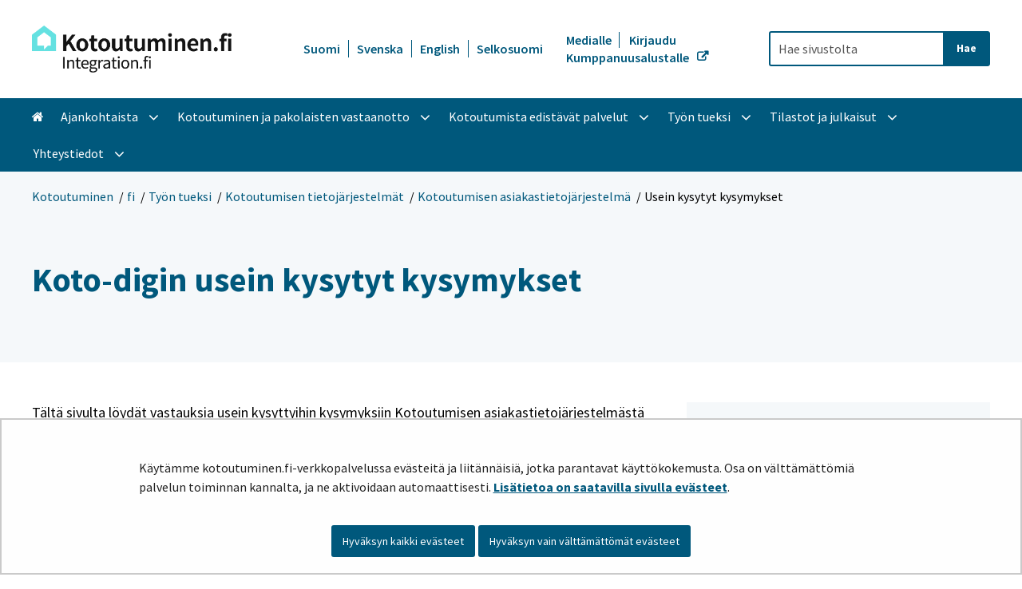

--- FILE ---
content_type: text/html;charset=UTF-8
request_url: https://kotoutuminen.fi/koto-digi-ukk
body_size: 38963
content:
<!doctype html>
<html class="ltr site-theme top-frame" dir="ltr" lang="fi-FI">
 <head> 
  <link rel="alternate" hreflang="sv" href="https://kotoutuminen.fi/sv/koto-digi-vanliga-fragor"> 
  <link rel="alternate" hreflang="fi" href="https://kotoutuminen.fi/koto-digi-ukk"> 
  <title>Usein kysyttyjä kysymyksiä Koto-digistä | Kotoutuminen</title> 
  <meta http-equiv="X-UA-Compatible" content="IE=edge"> 
  <meta content="initial-scale=1.0, width=device-width" name="viewport"> 
  <meta content="text/html; charset=UTF-8" http-equiv="content-type"> 
  <script data-senna-track="permanent" src="/o/frontend-js-svg4everybody-web/index.js" type="text/javascript"></script> 
  <link href="/documents/56901608/58009538/favicon.png/11e4f286-0ffd-e440-6bc7-8ba71aabca16?t=1612873094739&amp;imagePreview=1" rel="shortcut icon"> 
  <script data-senna-track="permanent" src="/o/frontend-js-jquery-web/jquery/jquery.min.js" type="text/javascript"></script> 
  <script data-senna-track="permanent" src="/o/frontend-js-jquery-web/jquery/init.js" type="text/javascript"></script> 
  <script data-senna-track="permanent" src="/o/frontend-js-jquery-web/jquery/ajax.js" type="text/javascript"></script> 
  <script data-senna-track="permanent" src="/o/frontend-js-jquery-web/jquery/bootstrap.bundle.min.js" type="text/javascript"></script> 
  <script data-senna-track="permanent" src="/o/frontend-js-jquery-web/jquery/collapsible_search.js" type="text/javascript"></script> 
  <script data-senna-track="permanent" src="/o/frontend-js-jquery-web/jquery/fm.js" type="text/javascript"></script> 
  <script data-senna-track="permanent" src="/o/frontend-js-jquery-web/jquery/form.js" type="text/javascript"></script> 
  <script data-senna-track="permanent" src="/o/frontend-js-jquery-web/jquery/popper.min.js" type="text/javascript"></script> 
  <script data-senna-track="permanent" src="/o/frontend-js-jquery-web/jquery/side_navigation.js" type="text/javascript"></script> 
  <link data-senna-track="permanent" href="/o/frontend-theme-font-awesome-web/css/main.css" rel="stylesheet" type="text/css"> 
  <meta property="og:locale" content="fi_FI"> 
  <meta property="og:locale:alternate" content="fi_FI"> 
  <meta property="og:locale:alternate" content="sv_SE"> 
  <meta property="og:locale:alternate" content="en_US"> 
  <meta property="og:locale:alternate" content="ar_SA"> 
  <meta property="og:locale:alternate" content="de_DE"> 
  <meta property="og:locale:alternate" content="es_ES"> 
  <meta property="og:locale:alternate" content="et_EE"> 
  <meta property="og:locale:alternate" content="fr_FR"> 
  <meta property="og:locale:alternate" content="ro_RO"> 
  <meta property="og:locale:alternate" content="ru_RU"> 
  <meta property="og:locale:alternate" content="se_FI"> 
  <meta property="og:locale:alternate" content="so_SO"> 
  <meta property="og:locale:alternate" content="uk_UA"> 
  <meta property="og:locale:alternate" content="smn_FI"> 
  <meta property="og:locale:alternate" content="sms_FI"> 
  <meta property="og:locale:alternate" content="it_IT"> 
  <meta property="og:site_name" content="Kotoutuminen"> 
  <meta property="og:title" content="Usein kysyttyjä kysymyksiä Koto-digistä - Kotoutuminen"> 
  <meta property="og:type" content="website"> 
  <meta property="og:url" content="https://kotoutuminen.fi/koto-digi-ukk"> 
  <meta property="og:image" content="https://kotoutuminen.fi/documents/56901608/58009538/kotoutuminen_somekuva.jpg/97e38a8d-f3fb-3756-5819-179fb103ea87?version=1.0&amp;t=1631172438810&amp;imagePreview=1"> 
  <meta property="og:image:secure_url" content="https://kotoutuminen.fi/documents/56901608/58009538/kotoutuminen_somekuva.jpg/97e38a8d-f3fb-3756-5819-179fb103ea87?version=1.0&amp;t=1631172438810&amp;imagePreview=1"> 
  <meta property="og:image:type" content="image/jpeg"> 
  <meta property="og:image:url" content="https://kotoutuminen.fi/documents/56901608/58009538/kotoutuminen_somekuva.jpg/97e38a8d-f3fb-3756-5819-179fb103ea87?version=1.0&amp;t=1631172438810&amp;imagePreview=1"> 
  <meta property="og:image:height" content="400"> 
  <meta property="og:image:width" content="400">  
  <link class="lfr-css-file" data-senna-track="temporary" href="https://kotoutuminen.fi/o/yja-site-template-theme/css/clay.css?browserId=chrome&amp;themeId=yjasitetemplate_WAR_yjasitetemplatetheme&amp;minifierType=css&amp;languageId=fi_FI&amp;t=1768238490000" id="liferayAUICSS" rel="stylesheet" type="text/css"> 
  <link data-senna-track="temporary" href="/o/frontend-css-web/main.css?browserId=chrome&amp;themeId=yjasitetemplate_WAR_yjasitetemplatetheme&amp;minifierType=css&amp;languageId=fi_FI&amp;t=1699991559480" id="liferayPortalCSS" rel="stylesheet" type="text/css"> 
  <link data-senna-track="temporary" href="/combo?browserId=chrome&amp;minifierType=&amp;themeId=yjasitetemplate_WAR_yjasitetemplatetheme&amp;languageId=fi_FI&amp;com_liferay_journal_content_web_portlet_JournalContentPortlet_INSTANCE_SVmg4aShd3mw:%2Fcss%2Fmain.css&amp;com_liferay_product_navigation_product_menu_web_portlet_ProductMenuPortlet:%2Fcss%2Fmain.css&amp;com_liferay_site_navigation_menu_web_portlet_SiteNavigationMenuPortlet_INSTANCE_aXdDhKj8eZLU:%2Fcss%2Fmain.css&amp;fi_yja_language_version_tool_web_portlet_LanguageVersionToolSelectionPortlet:%2Fcss%2Fmain.css&amp;fi_yja_sitetemplatesettings_web_SiteTemplateSettingsFooter_WAR_fiyjasitetemplatesettingsweb_INSTANCE_sitetemplateFooter:%2Fcss%2Ffooter.css&amp;fi_yja_sitetemplatesettings_web_SiteTemplateSettingsHeader_WAR_fiyjasitetemplatesettingsweb:%2Fcss%2Fheader.css&amp;t=1768238490000" id="5a3962ac" rel="stylesheet" type="text/css"> 
  <script data-senna-track="temporary" type="text/javascript">
	// <![CDATA[
		var Liferay = Liferay || {};

		Liferay.Browser = {
			acceptsGzip: function() {
				return true;
			},

			

			getMajorVersion: function() {
				return 131.0;
			},

			getRevision: function() {
				return '537.36';
			},
			getVersion: function() {
				return '131.0';
			},

			

			isAir: function() {
				return false;
			},
			isChrome: function() {
				return true;
			},
			isEdge: function() {
				return false;
			},
			isFirefox: function() {
				return false;
			},
			isGecko: function() {
				return true;
			},
			isIe: function() {
				return false;
			},
			isIphone: function() {
				return false;
			},
			isLinux: function() {
				return false;
			},
			isMac: function() {
				return true;
			},
			isMobile: function() {
				return false;
			},
			isMozilla: function() {
				return false;
			},
			isOpera: function() {
				return false;
			},
			isRtf: function() {
				return true;
			},
			isSafari: function() {
				return true;
			},
			isSun: function() {
				return false;
			},
			isWebKit: function() {
				return true;
			},
			isWindows: function() {
				return false;
			}
		};

		Liferay.Data = Liferay.Data || {};

		Liferay.Data.ICONS_INLINE_SVG = true;

		Liferay.Data.NAV_SELECTOR = '#navigation';

		Liferay.Data.NAV_SELECTOR_MOBILE = '#navigationCollapse';

		Liferay.Data.isCustomizationView = function() {
			return false;
		};

		Liferay.Data.notices = [
			

			
		];

		Liferay.PortletKeys = {
			DOCUMENT_LIBRARY: 'com_liferay_document_library_web_portlet_DLPortlet',
			DYNAMIC_DATA_MAPPING: 'com_liferay_dynamic_data_mapping_web_portlet_DDMPortlet',
			ITEM_SELECTOR: 'com_liferay_item_selector_web_portlet_ItemSelectorPortlet'
		};

		Liferay.PropsValues = {
			JAVASCRIPT_SINGLE_PAGE_APPLICATION_TIMEOUT: 0,
			NTLM_AUTH_ENABLED: false,
			UPLOAD_SERVLET_REQUEST_IMPL_MAX_SIZE: 3048576000
		};

		Liferay.ThemeDisplay = {

			

			
				getLayoutId: function() {
					return '1708';
				},

				

				getLayoutRelativeControlPanelURL: function() {
					return '/group/kotoutuminen/~/control_panel/manage';
				},

				getLayoutRelativeURL: function() {
					return '/koto-digi-ukk';
				},
				getLayoutURL: function() {
					return 'https://kotoutuminen.fi/koto-digi-ukk';
				},
				getParentLayoutId: function() {
					return '1571';
				},
				isControlPanel: function() {
					return false;
				},
				isPrivateLayout: function() {
					return 'false';
				},
				isVirtualLayout: function() {
					return false;
				},
			

			getBCP47LanguageId: function() {
				return 'fi-FI';
			},
			getCanonicalURL: function() {

				

				return 'https\x3a\x2f\x2fkotoutuminen\x2efi\x2fkoto-digi-ukk';
			},
			getCDNBaseURL: function() {
				return 'https://kotoutuminen.fi';
			},
			getCDNDynamicResourcesHost: function() {
				return '';
			},
			getCDNHost: function() {
				return '';
			},
			getCompanyGroupId: function() {
				return '10197';
			},
			getCompanyId: function() {
				return '10157';
			},
			getDefaultLanguageId: function() {
				return 'fi_FI';
			},
			getDoAsUserIdEncoded: function() {
				return '';
			},
			getLanguageId: function() {
				return 'fi_FI';
			},
			getParentGroupId: function() {
				return '56901608';
			},
			getPathContext: function() {
				return '';
			},
			getPathImage: function() {
				return '/image';
			},
			getPathJavaScript: function() {
				return '/o/frontend-js-web';
			},
			getPathMain: function() {
				return '/c';
			},
			getPathThemeImages: function() {
				return 'https://kotoutuminen.fi/o/yja-site-template-theme/images';
			},
			getPathThemeRoot: function() {
				return '/o/yja-site-template-theme';
			},
			getPlid: function() {
				return '182262045';
			},
			getPortalURL: function() {
				return 'https://kotoutuminen.fi';
			},
			getRealUserId: function() {
				return '10161';
			},
			getScopeGroupId: function() {
				return '56901608';
			},
			getScopeGroupIdOrLiveGroupId: function() {
				return '56901608';
			},
			getSessionId: function() {
				return '';
			},
			getSiteAdminURL: function() {
				return 'https://kotoutuminen.fi/group/kotoutuminen/~/control_panel/manage?p_p_lifecycle=0&p_p_state=maximized&p_p_mode=view';
			},
			getSiteGroupId: function() {
				return '56901608';
			},
			getURLControlPanel: function() {
				return '/group/control_panel?refererPlid=182262045';
			},
			getURLHome: function() {
				return 'https\x3a\x2f\x2fkotoutuminen\x2efi\x2f';
			},
			getUserEmailAddress: function() {
				return '';
			},
			getUserId: function() {
				return '10161';
			},
			getUserName: function() {
				return '';
			},
			isAddSessionIdToURL: function() {
				return false;
			},
			isImpersonated: function() {
				return false;
			},
			isSignedIn: function() {
				return false;
			},

			isStagedPortlet: function() {
				
					
						return false;
					
				
			},

			isStateExclusive: function() {
				return false;
			},
			isStateMaximized: function() {
				return false;
			},
			isStatePopUp: function() {
				return false;
			}
		};

		var themeDisplay = Liferay.ThemeDisplay;

		Liferay.AUI = {

			

			getAvailableLangPath: function() {
				return 'available_languages.jsp?browserId=chrome&themeId=yjasitetemplate_WAR_yjasitetemplatetheme&colorSchemeId=01&languageId=fi_FI&t=1769175561285';
			},
			getCombine: function() {
				return false;
			},
			getComboPath: function() {
				return '/combo/?browserId=chrome&minifierType=&languageId=fi_FI&t=1768245578606&';
			},
			getDateFormat: function() {
				return '%d.%m.%Y';
			},
			getEditorCKEditorPath: function() {
				return '/o/frontend-editor-ckeditor-web';
			},
			getFilter: function() {
				var filter = 'raw';

				
					

				return filter;
			},
			getFilterConfig: function() {
				var instance = this;

				var filterConfig = null;

				if (!instance.getCombine()) {
					filterConfig = {
						replaceStr: '.js' + instance.getStaticResourceURLParams(),
						searchExp: '\\.js$'
					};
				}

				return filterConfig;
			},
			getJavaScriptRootPath: function() {
				return '/o/frontend-js-web';
			},
			getLangPath: function() {
				return 'aui_lang.jsp?browserId=chrome&themeId=yjasitetemplate_WAR_yjasitetemplatetheme&colorSchemeId=01&languageId=fi_FI&t=1768245578606';
			},
			getPortletRootPath: function() {
				return '/html/portlet';
			},
			getStaticResourceURLParams: function() {
				return '?browserId=chrome&minifierType=&languageId=fi_FI&t=1768245578606';
			}
		};

		Liferay.authToken = '8seSM16Q';

		

		Liferay.currentURL = '\x2fkoto-digi-ukk';
		Liferay.currentURLEncoded = '\x252Fkoto-digi-ukk';
	// ]]>
</script> 
  <script src="/o/js_loader_config?t=1768245589115" type="text/javascript"></script> 
  <script data-senna-track="permanent" src="/o/frontend-js-aui-web/aui/aui/aui.js" type="text/javascript"></script> 
  <script data-senna-track="permanent" src="/o/frontend-js-aui-web/liferay/modules.js" type="text/javascript"></script> 
  <script data-senna-track="permanent" src="/o/frontend-js-aui-web/liferay/aui_sandbox.js" type="text/javascript"></script> 
  <script data-senna-track="permanent" src="/o/frontend-js-aui-web/aui/attribute-base/attribute-base.js" type="text/javascript"></script> 
  <script data-senna-track="permanent" src="/o/frontend-js-aui-web/aui/attribute-complex/attribute-complex.js" type="text/javascript"></script> 
  <script data-senna-track="permanent" src="/o/frontend-js-aui-web/aui/attribute-core/attribute-core.js" type="text/javascript"></script> 
  <script data-senna-track="permanent" src="/o/frontend-js-aui-web/aui/attribute-observable/attribute-observable.js" type="text/javascript"></script> 
  <script data-senna-track="permanent" src="/o/frontend-js-aui-web/aui/attribute-extras/attribute-extras.js" type="text/javascript"></script> 
  <script data-senna-track="permanent" src="/o/frontend-js-aui-web/aui/event-custom-base/event-custom-base.js" type="text/javascript"></script> 
  <script data-senna-track="permanent" src="/o/frontend-js-aui-web/aui/event-custom-complex/event-custom-complex.js" type="text/javascript"></script> 
  <script data-senna-track="permanent" src="/o/frontend-js-aui-web/aui/oop/oop.js" type="text/javascript"></script> 
  <script data-senna-track="permanent" src="/o/frontend-js-aui-web/aui/aui-base-lang/aui-base-lang.js" type="text/javascript"></script> 
  <script data-senna-track="permanent" src="/o/frontend-js-aui-web/liferay/dependency.js" type="text/javascript"></script> 
  <script data-senna-track="permanent" src="/o/frontend-js-aui-web/liferay/util.js" type="text/javascript"></script> 
  <script data-senna-track="permanent" src="/o/frontend-js-web/loader/config.js" type="text/javascript"></script> 
  <script data-senna-track="permanent" src="/o/frontend-js-web/loader/loader.js" type="text/javascript"></script> 
  <script data-senna-track="permanent" src="/o/frontend-js-web/liferay/dom_task_runner.js" type="text/javascript"></script> 
  <script data-senna-track="permanent" src="/o/frontend-js-web/liferay/events.js" type="text/javascript"></script> 
  <script data-senna-track="permanent" src="/o/frontend-js-web/liferay/lazy_load.js" type="text/javascript"></script> 
  <script data-senna-track="permanent" src="/o/frontend-js-web/liferay/liferay.js" type="text/javascript"></script> 
  <script data-senna-track="permanent" src="/o/frontend-js-web/liferay/global.bundle.js" type="text/javascript"></script> 
  <script data-senna-track="permanent" src="/o/frontend-js-web/liferay/portlet.js" type="text/javascript"></script> 
  <script data-senna-track="permanent" src="/o/frontend-js-web/liferay/workflow.js" type="text/javascript"></script> 
  <script data-senna-track="temporary" src="/o/js_bundle_config?t=1768245606641" type="text/javascript"></script> 
  <script data-senna-track="temporary" type="text/javascript">
	// <![CDATA[
		
			
				
		

		

		
	// ]]>
</script> 
  <meta name="google-site-verification" content="iFzjonf9XaxsH1YAjqsu4KFQAxpoZFlTOqKnYxEFEU8"> 
  <!-- Snoobi siteanalytics V2.0 --> 
   
  <link class="lfr-css-file" data-senna-track="temporary" href="https://kotoutuminen.fi/o/yja-site-template-theme/css/main.css?browserId=chrome&amp;themeId=yjasitetemplate_WAR_yjasitetemplatetheme&amp;minifierType=css&amp;languageId=fi_FI&amp;t=1768238490000" id="liferayThemeCSS" rel="stylesheet" type="text/css"> 
  <style data-senna-track="temporary" type="text/css">
		.yja-blog-article h1 {
    padding-top: 4rem;
    padding-bottom: 4rem;
}

.yja-blog-article .meta.date,
.yja-blog-article .image-full {
    padding-bottom: 2rem
}
	</style> 
  <style data-senna-track="temporary" type="text/css">

		

			

		

			

		

			

		

			

		

			

		

			

		

			

		

			

		

			

		

			

		

			

		

			

		

			

		

			

		

			

		

			

				

					

#p_p_id_fi_yja_language_version_tool_web_portlet_LanguageVersionToolSelectionPortlet_ .portlet-content {

}




				

			

		

			

		

			

		

			

		

			

		

			

		

	</style> 
  <style>
/* Publication Theme Mobile navigation */
.yja-publication .yja-mobile-navigation { display: none; }
/* YJAOM-815 */
.top-frame .has-control-menu.controls-visible .portlet-asset-publisher .portlet-topper{
    z-index: 3;
}

/* YJAY-3881  */
.chrome .input-group .btn:focus, .chrome .input-group .form-control:focus {
    z-index: inherit;
}

/* SD-30779 */ 
*[lang="ar_SA"], *[lang="ar-SA"], *[lang="ar-SA"] *{ direction: rtl !important; }


/* YJALR71-2924 */
.controls-visible.signed-in .portlet-column-content.empty {min-height: 50px;margin-bottom: 10px;border: 1px dashed #d1d1d1;}

/* YJAVNK-1622 */
.has-control-menu .lfr-add-panel.open-admin-panel.sidenav-menu-slider{
    width: 500px !important;
}
.has-control-menu .lfr-admin-panel.sidenav-menu-slider .product-menu{
    width: 500px !important;
} 

</style> 
  <script>
    /* YJAY-1778 */
    (function () {
        window.YjaSearcher = window.YjaSearcher || {};
        window.YjaSearcher.encodeInput = window.YjaSearcher.encodeInput || function (userInput) {
            return encodeURIComponent(userInput).trim()
                .replace(/%2[f|F]/g, '/')
                .replace(/%5[c|C]/g, '%20')
                .replace(",", "%2C")
                .replace("\"", "%22")
                .replace("!", "%21")
                .replace("&", "%26")
                .replace("'", "%27")
                .replace('(', '%28')
                .replace(')', '%29');
        };

        window.YjaSearcher.readInput = window.YjaSearcher.readInput || function (input) {
            input = input || '';
            if (('' + input).trim().indexOf('#') < 0) {
                input = '#' + input;
            }
            var keywords = $(input).val();
            keywords = window.YjaSearcher.encodeInput(keywords);
            return keywords;
        };

        window.YjaSearcher.submitSearchForm = window.YjaSearcher.submitSearchForm || function (input) {
            var keywords = window.YjaSearcher.readInput(input);
            var formSearchUrl = window.YjaSearcher.formSearchUrl;
            if (formSearchUrl && keywords) {
                document.location.href = formSearchUrl + "?q=" + keywords;
            }
        };
    })();
</script> 
  <style data-senna-track="temporary" type="text/css">
</style> 
  <link data-senna-track="permanent" href="https://kotoutuminen.fi/combo?browserId=chrome&amp;minifierType=css&amp;languageId=fi_FI&amp;t=1768245575376&amp;/o/yja-common-ui-theme-contributor/css/yja-common-ui.css" rel="stylesheet" type="text/css"> 
  <script data-senna-track="permanent" src="https://kotoutuminen.fi/o/yja-common-ui-theme-contributor/js/yja-common-ui.js?browserId=chrome&amp;languageId=fi_FI&amp;t=1768245575376" type="text/javascript"></script> 
  <script type="text/javascript">
// <![CDATA[
Liferay.on(
	'ddmFieldBlur', function(event) {
		if (window.Analytics) {
			Analytics.send(
				'fieldBlurred',
				'Form',
				{
					fieldName: event.fieldName,
					focusDuration: event.focusDuration,
					formId: event.formId,
					formPageTitle: event.formPageTitle,
					page: event.page,
					title: event.title
				}
			);
		}
	}
);

Liferay.on(
	'ddmFieldFocus', function(event) {
		if (window.Analytics) {
			Analytics.send(
				'fieldFocused',
				'Form',
				{
					fieldName: event.fieldName,
					formId: event.formId,
					formPageTitle: event.formPageTitle,
					page: event.page,
					title: event.title
				}
			);
		}
	}
);

Liferay.on(
	'ddmFormPageShow', function(event) {
		if (window.Analytics) {
			Analytics.send(
				'pageViewed',
				'Form',
				{
					formId: event.formId,
					formPageTitle: event.formPageTitle,
					page: event.page,
					title: event.title
				}
			);
		}
	}
);

Liferay.on(
	'ddmFormSubmit', function(event) {
		if (window.Analytics) {
			Analytics.send(
				'formSubmitted',
				'Form',
				{
					formId: event.formId
				}
			);
		}
	}
);

Liferay.on(
	'ddmFormView', function(event) {
		if (window.Analytics) {
			Analytics.send(
				'formViewed',
				'Form',
				{
					formId: event.formId,
					title: event.title
				}
			);
		}
	}
);
// ]]>
</script> 
  <script data-senna-track="temporary" type="text/javascript">
	if (window.Analytics) {
		window._com_liferay_document_library_analytics_isViewFileEntry = false;
	}
</script> 
  <link rel="stylesheet" href="/o/fi.yja.sitetemplatesettings.web/support/56901608/1738976820789.css"> 
  <meta name="twitter:card" content="summary"> 
  <meta name="twitter:title" content="Usein kysyttyjä kysymyksiä Koto-digistä | Kotoutuminen"> 
  <meta name="twitter:image" content="https://kotoutuminen.fi/documents/56901608/58009538/kotoutuminen_somekuva.jpg/97e38a8d-f3fb-3756-5819-179fb103ea87?t=1631172438810&amp;imagePreview=1"> 
  <link rel="stylesheet" href="/o/common-ui-resources/standalone/a11y/css/main.css?browserId=chrome&amp;themeId=yjasitetemplate_WAR_yjasitetemplatetheme&amp;minifierType=css&amp;languageId=fi_FI&amp;t=1768238490000
"> 
  <link rel="stylesheet" href="/o/common-ui-resources/standalone/mobile-navigation/css/main.css?browserId=chrome&amp;themeId=yjasitetemplate_WAR_yjasitetemplatetheme&amp;minifierType=css&amp;languageId=fi_FI&amp;t=1768238490000
"> 
  <link rel="stylesheet" href="/o/common-ui-resources/standalone/owl/css/owl.carousel.min.css?browserId=chrome&amp;themeId=yjasitetemplate_WAR_yjasitetemplatetheme&amp;minifierType=css&amp;languageId=fi_FI&amp;t=1768238490000
"> 
  <link rel="stylesheet" type="text/css" href="/o/yja-cookie-consent-web/css/main.css?browserId=chrome&amp;themeId=yjasitetemplate_WAR_yjasitetemplatetheme&amp;minifierType=css&amp;languageId=fi_FI&amp;t=1768238490000"> 
 </head> 
 <body class="chrome controls-visible  yui3-skin-sam signed-out public-page site extranet-user  fi" itemscope itemtype="http://schema.org/WebPage"> 
  <a href="#content-main" id="skip-to-maincontent">Hyppää sisältöön</a> 
  <script>var YjaSearcher = YjaSearcher || {};
YjaSearcher.formSearchUrl = '/haku';</script> 
  <div class="bg-image"></div> 
  <div class="page-wrapper"> 
   <header id="banner" role="banner"> 
    <div id="heading"> 
     <div class="portlet-boundary portlet-boundary_fi_yja_sitetemplatesettings_web_SiteTemplateSettingsHeader_WAR_fiyjasitetemplatesettingsweb_  portlet-static portlet-static-end portlet-barebone yja-site-template-settings-header-portlet " id="p_p_id_fi_yja_sitetemplatesettings_web_SiteTemplateSettingsHeader_WAR_fiyjasitetemplatesettingsweb_"> 
      <span id="p_fi_yja_sitetemplatesettings_web_SiteTemplateSettingsHeader_WAR_fiyjasitetemplatesettingsweb"></span> 
      <section class="portlet" id="portlet_fi_yja_sitetemplatesettings_web_SiteTemplateSettingsHeader_WAR_fiyjasitetemplatesettingsweb"> 
       <a id="aineisto-fi_yja_sitetemplatesettings_web_SiteTemplateSettingsHeader_WAR_fiyjasitetemplatesettingsweb" name="aineisto-fi_yja_sitetemplatesettings_web_SiteTemplateSettingsHeader_WAR_fiyjasitetemplatesettingsweb" class="yja-anchor-elements"></a> 
       <div class="portlet-content"> 
        <div class="autofit-float autofit-row portlet-header "> 
         <div class="autofit-col autofit-col-end"> 
          <div class="autofit-section"> 
          </div> 
         </div> 
        </div> 
        <div class=" portlet-content-container"> 
         <div class="portlet-body"> 
          <div class="header-top-bar"> 
           <div class="layout-wrapper-wide-container"> 
            <div class="header-top-bar-links-lang" role="navigation" aria-label="Kielen valinta"> 
             <div class="portlet-boundary portlet-boundary_fi_yja_language_version_tool_web_portlet_LanguageVersionToolSelectionPortlet_  portlet-static portlet-static-end portlet-barebone language-version-selection-portlet " id="p_p_id_fi_yja_language_version_tool_web_portlet_LanguageVersionToolSelectionPortlet_"> 
              <span id="p_fi_yja_language_version_tool_web_portlet_LanguageVersionToolSelectionPortlet"></span> 
              <section class="portlet" id="portlet_fi_yja_language_version_tool_web_portlet_LanguageVersionToolSelectionPortlet"> 
               <a id="aineisto-fi_yja_language_version_tool_web_portlet_LanguageVersionToolSelectionPortlet" name="aineisto-fi_yja_language_version_tool_web_portlet_LanguageVersionToolSelectionPortlet" class="yja-anchor-elements"></a> 
               <div class="portlet-content"> 
                <div class="autofit-float autofit-row portlet-header "> 
                 <div class="autofit-col autofit-col-end"> 
                  <div class="autofit-section"> 
                  </div> 
                 </div> 
                </div> 
                <div class=" portlet-content-container"> 
                 <div class="portlet-body"> 
                  <ul aria-label="Valitse sivustolla käytettävä kieli" class="fi" id="languageSelectionMenu"> 
                   <li class="fi" lang="fi"><a href="https://kotoutuminen.fi/koto-digi-ukk"><span class="sr-only">Valitse kieli</span> Suomi</a></li> 
                   <li class="sv" lang="sv"><a href="https://kotoutuminen.fi/sv/koto-digi-vanliga-fragor"><span class="sr-only">Välj språket</span> Svenska</a></li> 
                   <li class="en" lang="en"><a rel="nofollow" href="https://kotoutuminen.fi/en/?p_p_id=fi_yja_language_version_tool_web_portlet_LanguageVersionToolMissingNotificationPortlet&amp;_fi_yja_language_version_tool_web_portlet_LanguageVersionToolMissingNotificationPortlet_missingLanguageVersion=1"><span class="sr-only">Select language</span> English</a></li> 
                  </ul> 
                  <div class="yja-metacontent" hidden> 
                  </div> 
                  <div class="yja-metacontent" hidden> 
                  </div> 
                 </div> 
                </div> 
               </div> 
              </section> 
             </div> 
            </div> 
            <div class="header-top-bar-links-right"> 
             <div> 
              <div id="header-links"> 
               <a href="/medialle" target="_self"> Medialle </a> 
               <a href="https://kumppanuusalusta.kotoutuminen.fi/kirjaudu" target="_blank" class="yja-external-link"> Kirjaudu Kumppanuusalustalle </a> 
              </div> 
              <div id="custom-breadcrumbs"> 
               <div class="portlet-boundary portlet-boundary_com_liferay_site_navigation_breadcrumb_web_portlet_SiteNavigationBreadcrumbPortlet_  portlet-static portlet-static-end portlet-barebone portlet-breadcrumb " id="p_p_id_com_liferay_site_navigation_breadcrumb_web_portlet_SiteNavigationBreadcrumbPortlet_"> 
                <span id="p_com_liferay_site_navigation_breadcrumb_web_portlet_SiteNavigationBreadcrumbPortlet"></span> 
                <section class="portlet" id="portlet_com_liferay_site_navigation_breadcrumb_web_portlet_SiteNavigationBreadcrumbPortlet"> 
                 <a id="aineisto-com_liferay_site_navigation_breadcrumb_web_portlet_SiteNavigationBreadcrumbPortlet" name="aineisto-com_liferay_site_navigation_breadcrumb_web_portlet_SiteNavigationBreadcrumbPortlet" class="yja-anchor-elements"></a> 
                 <div class="portlet-content"> 
                  <div class="autofit-float autofit-row portlet-header "> 
                   <div class="autofit-col autofit-col-end"> 
                    <div class="autofit-section"> 
                    </div> 
                   </div> 
                  </div> 
                  <div class=" portlet-content-container"> 
                   <div class="portlet-body"> 
                    <nav aria-label="Murupolku" id="_com_liferay_site_navigation_breadcrumb_web_portlet_SiteNavigationBreadcrumbPortlet_breadcrumbs-defaultScreen"> 
                     <ul class="breadcrumb breadcrumb-horizontal"> 
                      <li class=""><a href="https://kotoutuminen.fi"> Kotoutuminen </a></li> 
                      <li class=""><a href="https://kotoutuminen.fi/fi"> fi </a></li> 
                      <li class=""><a href="https://kotoutuminen.fi/kehittaminen-ja-hyvat-kaytannot"> Työn tueksi </a></li> 
                      <li class=""><a href="https://kotoutuminen.fi/kotoutumisen-tietojarjestelmat"> Kotoutumisen tietojärjestelmät </a></li> 
                      <li class=""><a href="https://kotoutuminen.fi/koto-digi"> Kotoutumisen asiakastietojärjestelmä </a></li> 
                      <li class="active" aria-current="page">Usein kysytyt kysymykset</li> 
                     </ul> 
                    </nav> 
                   </div> 
                  </div> 
                 </div> 
                </section> 
               </div> 
              </div> 
             </div> 
            </div> 
           </div> 
          </div> 
          <div class="layout-wrapper-wide-container"> 
           <div class="row header-row"> 
            <div class="col col-md-7 header-top-left-cell"> 
             <a class="logo" href="/fi" aria-label="Palaa Kotoutuminen-sivuston etusivulle "> <img src="/documents/56901608/58009538/tk-logo-black.png/5ab7d20f-99f3-9939-5ff6-83bd0e65c424?t=1620212700003&amp;imagePreview=1" alt="Kotoutuminen"> </a> 
            </div> 
            <div class="col col-md-5 header-top-right-cell text-right"> 
             <div class="header-top-right-area"> 
              <!-- if showTopBar is true, don't show language selection here but instead in the top bar --> 
              <form class="search-form" action="/haku?q=" onsubmit="YjaSearcher.submitSearchForm('_fi_yja_sitetemplatesettings_web_SiteTemplateSettingsHeader_WAR_fiyjasitetemplatesettingsweb_search-keywords'); return false;"> 
               <div class="input-group"> 
                <label class="sr-only" for="_fi_yja_sitetemplatesettings_web_SiteTemplateSettingsHeader_WAR_fiyjasitetemplatesettingsweb_search-keywords">Hae sivustolta</label> 
                <input type="search" id="_fi_yja_sitetemplatesettings_web_SiteTemplateSettingsHeader_WAR_fiyjasitetemplatesettingsweb_search-keywords" name="keywords" class="search-query form-control" placeholder="Hae sivustolta"> 
                <div class="input-group-append"> 
                 <input onclick="YjaSearcher.submitSearchForm('_fi_yja_sitetemplatesettings_web_SiteTemplateSettingsHeader_WAR_fiyjasitetemplatesettingsweb_search-keywords'); return false;" class="btn btn-small btn-default search-form_submit" type="submit" value="Hae"> 
                </div> 
               </div> 
              </form> 
              <a href="/haku" class="header-advanced-search-link">Hakusivulle</a> 
             </div> 
            </div> 
           </div> 
          </div> 
          <style data-senna-track="temporary">
			:root {
			
				--yja-menu-overlay-background: #fff;
			
			
				--yja-menu-link-color:#000;
			
			
				--yja-menu-border-color: #00587c;
			
			}
		</style> 
         </div> 
        </div> 
       </div> 
      </section> 
     </div> 
    </div> 
    <div class="d-block d-md-none mobile-menu-actions visible-phone" data-menu-position="right"> 
     <button class="menu-icon mmenu-toggler" id="mmenu-open-panel" aria-expanded="false" aria-haspopup="true"> <span role="presentation" class="icon-reorder" aria-hidden="true"></span> <span>Valikko</span> </button> 
    </div> 
    <nav class="sort-pages modify-pages main-nav d-none d-md-block a11y-navigation" data-focus-target="ul" aria-label="Päänavigointi"> 
     <ul class="a11y-nav site-theme__navigation" id="a11y-nav-root"> 
      <li class="a11y-nav__item a11y-nav__item" id="layout_34"><a href="https://kotoutuminen.fi/etusivu"> <span>Etusivu</span> </a></li> 
      <li class="a11y-nav__item a11y-nav__item has-children" id="layout_37"><a href="https://kotoutuminen.fi/ajankohtaista"> <span>Ajankohtaista</span> </a> <button id="megamenu-37-toggle" data-layout-id="37" class="a11y-toggler js-toggle-special-nav" aria-haspopup="true" aria-expanded="false"> <span class="sr-only a11y-nav__toggle_text"> Avaa alavalikko </span> <span class="sr-only">, Ajankohtaista</span> <span role="presentation" class="icon icon-plus "></span> </button> 
       <div class="a11y-nav__sub d-none" id="megamenu-37-dropdown" data-layout-id="37" aria-hidden="true"> 
        <ul class="site-theme__navigation--sub child-menu a11y-navgroup" id="a11y-subnav__37" tabindex="-1" aria-label="Ajankohtaista, alisivut"> 
         <li class="a11y-nav__item " id="layout_66"><a href="https://kotoutuminen.fi/uutiset">Uutiset</a></li> 
         <li class="a11y-nav__item " id="layout_67"><a href="https://kotoutuminen.fi/uutiskirjeet">Uutiskirjeet</a></li> 
         <li class="a11y-nav__item " id="layout_1842"><a href="https://kotoutuminen.fi/koto24">Kotoutumislain uudistus (KOTO24)</a></li> 
         <li class="a11y-nav__item " id="layout_68"><a href="https://kotoutuminen.fi/kotoutumisen-edistaminen-tem">Kotoutumisen edistäminen TEM:ssä</a></li> 
         <li class="a11y-nav__item " id="layout_972"><a href="https://kotoutuminen.fi/venajan-hyokkays-ukrainaan">Ukraina</a></li> 
         <li class="a11y-nav__item " id="layout_229"><a href="https://kotoutuminen.fi/selonteko">Selonteko</a></li> 
         <li class="a11y-nav__item " id="layout_48"><a href="https://kotoutuminen.fi/blogi">Blogi</a></li> 
         <li class="a11y-nav__item " id="layout_49"><a href="https://kotoutuminen.fi/tapahtumat">Tapahtumat ja koulutukset</a></li> 
         <li class="a11y-nav__item " id="layout_1904"><a href="https://kotoutuminen.fi/integration-2026">Integration 2026</a></li> 
        </ul> 
       </div></li> 
      <li class="a11y-nav__item a11y-nav__item has-children" id="layout_78"><a href="https://kotoutuminen.fi/kotoutuminen-ja-pakolaisten-vastaanotto"> <span>Kotoutuminen ja pakolaisten vastaanotto</span> </a> <button id="megamenu-78-toggle" data-layout-id="78" class="a11y-toggler js-toggle-special-nav" aria-haspopup="true" aria-expanded="false"> <span class="sr-only a11y-nav__toggle_text"> Avaa alavalikko </span> <span class="sr-only">, Kotoutuminen ja pakolaisten vastaanotto</span> <span role="presentation" class="icon icon-plus "></span> </button> 
       <div class="a11y-nav__sub d-none" id="megamenu-78-dropdown" data-layout-id="78" aria-hidden="true"> 
        <ul class="site-theme__navigation--sub child-menu a11y-navgroup" id="a11y-subnav__78" tabindex="-1" aria-label="Kotoutuminen ja pakolaisten vastaanotto, alisivut"> 
         <li class="a11y-nav__item " id="layout_79"><a href="https://kotoutuminen.fi/kotoutumisen-edistamisen-painopisteet">Kotoutumisen edistämisen painopisteet</a></li> 
         <li class="a11y-nav__item " id="layout_86"><a href="https://kotoutuminen.fi/lainsaadanto">Lainsäädäntö</a></li> 
         <li class="a11y-nav__item " id="layout_87"><a href="https://kotoutuminen.fi/toimijat-ja-tehtavat">Toimijat ja tehtävät</a></li> 
         <li class="a11y-nav__item " id="layout_88"><a href="https://kotoutuminen.fi/lapset-nuoret-ja-perheet">Lapset, nuoret ja perheet</a></li> 
         <li class="a11y-nav__item " id="layout_90"><a href="https://kotoutuminen.fi/tyoelama-ja-tyoperainen-maahanmuutto">Työelämä ja työperäinen maahanmuutto</a></li> 
         <li class="a11y-nav__item " id="layout_91"><a href="https://kotoutuminen.fi/pakolaiset">Pakolaiset</a></li> 
         <li class="a11y-nav__item " id="layout_93"><a href="https://kotoutuminen.fi/pakolaisten-vastaanotto">Pakolaisten vastaanotto</a></li> 
         <li class="a11y-nav__item " id="layout_92"><a href="https://kotoutuminen.fi/valtion-korvaukset-kunnille-ja-hyvinvointialueille">Valtion korvaukset kunnille ja hyvinvointialueille</a></li> 
        </ul> 
       </div></li> 
      <li class="a11y-nav__item a11y-nav__item has-children" id="layout_81"><a href="https://kotoutuminen.fi/palvelut"> <span>Kotoutumista edistävät palvelut</span> </a> <button id="megamenu-81-toggle" data-layout-id="81" class="a11y-toggler js-toggle-special-nav" aria-haspopup="true" aria-expanded="false"> <span class="sr-only a11y-nav__toggle_text"> Avaa alavalikko </span> <span class="sr-only">, Kotoutumista edistävät palvelut</span> <span role="presentation" class="icon icon-plus "></span> </button> 
       <div class="a11y-nav__sub d-none" id="megamenu-81-dropdown" data-layout-id="81" aria-hidden="true"> 
        <ul class="site-theme__navigation--sub child-menu a11y-navgroup" id="a11y-subnav__81" tabindex="-1" aria-label="Kotoutumista edistävät palvelut, alisivut"> 
         <li class="a11y-nav__item " id="layout_165"><a href="https://kotoutuminen.fi/kotoutumista-edistavat-palvelut">Kotoutumislain mukaiset palvelut</a></li> 
         <li class="a11y-nav__item " id="layout_240"><a href="https://kotoutuminen.fi/koulutus">Koulutus</a></li> 
         <li class="a11y-nav__item " id="layout_166"><a href="https://kotoutuminen.fi/viranomaisten-palvelut">Viranomaisten palvelut</a></li> 
         <li class="a11y-nav__item " id="layout_168"><a href="https://kotoutuminen.fi/sosiaali-ja-terveyspalvelut">Sosiaali- ja terveyspalvelut</a></li> 
        </ul> 
       </div></li> 
      <li class="a11y-nav__item a11y-nav__item has-children selected" id="layout_83"><a aria-current="true" href="https://kotoutuminen.fi/kehittaminen-ja-hyvat-kaytannot"> <span>Työn tueksi</span> </a> <button id="megamenu-83-toggle" data-layout-id="83" class="a11y-toggler js-toggle-special-nav" aria-haspopup="true" aria-expanded="false"> <span class="sr-only a11y-nav__toggle_text"> Avaa alavalikko </span> <span class="sr-only">, Työn tueksi</span> <span role="presentation" class="icon icon-plus "></span> </button> 
       <div class="a11y-nav__sub d-none" id="megamenu-83-dropdown" data-layout-id="83" aria-hidden="true"> 
        <ul class="site-theme__navigation--sub child-menu a11y-navgroup" id="a11y-subnav__83" tabindex="-1" aria-label="Työn tueksi, alisivut"> 
         <li class="a11y-nav__item " id="layout_2498"><a href="https://kotoutuminen.fi/kotoutumisen-tietojarjestelmat">Kotoutumisen tietojärjestelmät</a></li> 
         <li class="a11y-nav__item " id="layout_179"><a href="https://kotoutuminen.fi/digi-ja-verkkopalvelut">Kotoutumisen verkkopalvelut</a></li> 
         <li class="a11y-nav__item " id="layout_170"><a href="https://kotoutuminen.fi/kieli-ja-asiakkuus">Kieli ja asiakkuus</a></li> 
         <li class="a11y-nav__item " id="layout_1233"><a href="https://kotoutuminen.fi/kuntiin-ohjaamisen-toimintaohjelma">Kuntiin ohjaamisen toimintaohjelma</a></li> 
         <li class="a11y-nav__item " id="layout_349"><a href="https://kotoutuminen.fi/kumppanuusohjelma">Kumppanuusohjelma</a></li> 
         <li class="a11y-nav__item " id="layout_1684"><a href="https://kotoutuminen.fi/kumppanina-kotoutumisessa-hanke">Kumppanina kotoutumisessa -hanke</a></li> 
         <li class="a11y-nav__item " id="layout_190"><a href="https://kotoutuminen.fi/hankerahoitus">Hankerahoitus</a></li> 
         <li class="a11y-nav__item " id="layout_191"><a href="https://kotoutuminen.fi/valtionavustukset">Valtionavustukset</a></li> 
         <li class="a11y-nav__item " id="layout_254"><a href="https://kotoutuminen.fi/hyvat-kaytannot">Hyvät käytännöt</a></li> 
         <li class="a11y-nav__item " id="layout_95"><a href="https://kotoutuminen.fi/tyokalut-toimijoille">Työkalut toimijoille</a></li> 
        </ul> 
       </div></li> 
      <li class="a11y-nav__item a11y-nav__item has-children" id="layout_84"><a href="https://kotoutuminen.fi/tilastot-seuranta-ja-julkaisut"> <span>Tilastot ja julkaisut</span> </a> <button id="megamenu-84-toggle" data-layout-id="84" class="a11y-toggler js-toggle-special-nav" aria-haspopup="true" aria-expanded="false"> <span class="sr-only a11y-nav__toggle_text"> Avaa alavalikko </span> <span class="sr-only">, Tilastot ja julkaisut</span> <span role="presentation" class="icon icon-plus "></span> </button> 
       <div class="a11y-nav__sub d-none" id="megamenu-84-dropdown" data-layout-id="84" aria-hidden="true"> 
        <ul class="site-theme__navigation--sub child-menu a11y-navgroup" id="a11y-subnav__84" tabindex="-1" aria-label="Tilastot ja julkaisut, alisivut"> 
         <li class="a11y-nav__item " id="layout_98"><a href="https://kotoutuminen.fi/seuranta">Seuranta</a></li> 
         <li class="a11y-nav__item " id="layout_99"><a href="https://kotoutuminen.fi/kotoutumisen-indikaattorit-tietokanta">Kotoutumisen indikaattorit -tietokanta</a></li> 
         <li class="a11y-nav__item " id="layout_100"><a href="https://kotoutuminen.fi/kototietokanta">Kototietokanta</a></li> 
         <li class="a11y-nav__item " id="layout_101"><a href="https://kotoutuminen.fi/aluetilastot">Aluetilastot</a></li> 
         <li class="a11y-nav__item " id="layout_103"><a href="https://kotoutuminen.fi/tyollisyyskatsaus">Työllisyyskatsaus</a></li> 
         <li class="a11y-nav__item " id="layout_1653"><a href="https://kotoutuminen.fi/lukuina">Kotoutuminen lukuina</a></li> 
         <li class="a11y-nav__item " id="layout_102"><a href="https://kotoutuminen.fi/julkaisut">Julkaisut</a></li> 
        </ul> 
       </div></li> 
      <li class="a11y-nav__item a11y-nav__item has-children" id="layout_39"><a href="https://kotoutuminen.fi/yhteystiedot"> <span>Yhteystiedot</span> </a> <button id="megamenu-39-toggle" data-layout-id="39" class="a11y-toggler js-toggle-special-nav" aria-haspopup="true" aria-expanded="false"> <span class="sr-only a11y-nav__toggle_text"> Avaa alavalikko </span> <span class="sr-only">, Yhteystiedot</span> <span role="presentation" class="icon icon-plus "></span> </button> 
       <div class="a11y-nav__sub d-none" id="megamenu-39-dropdown" data-layout-id="39" aria-hidden="true"> 
        <ul class="site-theme__navigation--sub child-menu a11y-navgroup" id="a11y-subnav__39" tabindex="-1" aria-label="Yhteystiedot, alisivut"> 
         <li class="a11y-nav__item " id="layout_299"><a href="https://kotoutuminen.fi/medialle">Medialle</a></li> 
         <li class="a11y-nav__item " id="layout_72"><a href="https://kotoutuminen.fi/tietoa-palvelusta">Tietoa palvelusta</a></li> 
         <li class="a11y-nav__item " id="layout_70"><a href="https://kotoutuminen.fi/palaute">Palaute</a></li> 
        </ul> 
       </div></li> 
      <li class="a11y-nav__item a11y-nav__item has-children" id="layout_1242"><a href="https://kotoutuminen.fi/selkokielinen-kasikirja"> <span>Selkokielinen käsikirja</span> </a> <button id="megamenu-1242-toggle" data-layout-id="1242" class="a11y-toggler js-toggle-special-nav" aria-haspopup="true" aria-expanded="false"> <span class="sr-only a11y-nav__toggle_text"> Avaa alavalikko </span> <span class="sr-only">, Selkokielinen käsikirja</span> <span role="presentation" class="icon icon-plus "></span> </button> 
       <div class="a11y-nav__sub d-none" id="megamenu-1242-dropdown" data-layout-id="1242" aria-hidden="true"> 
        <ul class="site-theme__navigation--sub child-menu a11y-navgroup" id="a11y-subnav__1242" tabindex="-1" aria-label="Selkokielinen käsikirja, alisivut"> 
         <li class="a11y-nav__item " id="layout_1243"><a href="https://kotoutuminen.fi/keskeiset-kasitteet-selkosuomi">Keskeiset käsitteet</a></li> 
         <li class="a11y-nav__item " id="layout_1250"><a href="https://kotoutuminen.fi/lainsaadanto-selkosuomi">Lainsäädäntö</a></li> 
         <li class="a11y-nav__item " id="layout_1253"><a href="https://kotoutuminen.fi/tietoa-kotoutumisesta-selkokieli">Tietoa kotoutumisesta</a></li> 
         <li class="a11y-nav__item " id="layout_1254"><a href="https://kotoutuminen.fi/kotoutumisen-tukeminen-selkokieli">Kotoutumisen tukeminen</a></li> 
         <li class="a11y-nav__item " id="layout_1255"><a href="https://kotoutuminen.fi/toimijat-ja-tehtavat-selkokieli">Toimijat ja tehtävät</a></li> 
         <li class="a11y-nav__item " id="layout_1256"><a href="https://kotoutuminen.fi/pakolaisten-vastaanotto-selkokieli">Pakolaisten vastaanotto</a></li> 
        </ul> 
       </div></li> 
     </ul> 
    </nav> 
   </header> 
   <section id="content"> 
    <div class="search-layout" id="main-content" role="main"> 
     <div class="portlet-layout row"> 
      <div class="col col-12 portlet-column portlet-column-only" id="column-1"> 
       <span id="content-main"></span> 
       <div class="portlet-dropzone portlet-column-content portlet-column-content-only" id="layout-column_column-1"> 
        <div class="portlet-boundary portlet-boundary_com_liferay_nested_portlets_web_portlet_NestedPortletsPortlet_  portlet-static portlet-static-end portlet-barebone portlet-nested-portlets " id="p_p_id_com_liferay_nested_portlets_web_portlet_NestedPortletsPortlet_INSTANCE_tmRQ72sspcLU_"> 
         <span id="p_com_liferay_nested_portlets_web_portlet_NestedPortletsPortlet_INSTANCE_tmRQ72sspcLU"></span> 
         <section class="portlet" id="portlet_com_liferay_nested_portlets_web_portlet_NestedPortletsPortlet_INSTANCE_tmRQ72sspcLU"> 
          <a id="aineisto-com_liferay_nested_portlets_web_portlet_NestedPortletsPortlet_INSTANCE_tmRQ72sspcLU" name="aineisto-com_liferay_nested_portlets_web_portlet_NestedPortletsPortlet_INSTANCE_tmRQ72sspcLU" class="yja-anchor-elements"></a> 
          <div class="portlet-content"> 
           <div class="autofit-float autofit-row portlet-header "> 
            <div class="autofit-col autofit-col-end"> 
             <div class="autofit-section"> 
             </div> 
            </div> 
           </div> 
           <div class=" portlet-content-container"> 
            <div class="portlet-body"> 
             <div class="columns-2" id="_com_liferay_nested_portlets_web_portlet_NestedPortletsPortlet_INSTANCE_tmRQ72sspcLU__main-content" role="main"> 
              <div class="portlet-layout row"> 
               <div class="col-md-8 portlet-column portlet-column-first" id="_com_liferay_nested_portlets_web_portlet_NestedPortletsPortlet_INSTANCE_tmRQ72sspcLU__column-1"> 
                <div class="portlet-dropzone portlet-column-content portlet-column-content-first" id="layout-column__com_liferay_nested_portlets_web_portlet_NestedPortletsPortlet_INSTANCE_tmRQ72sspcLU__column-1"> 
                 <div class="portlet-boundary portlet-boundary_com_liferay_journal_content_web_portlet_JournalContentPortlet_  portlet-static portlet-static-end portlet-barebone portlet-journal-content " id="p_p_id_com_liferay_journal_content_web_portlet_JournalContentPortlet_INSTANCE_5XD63zDO5WNT_"> 
                  <span id="p_com_liferay_journal_content_web_portlet_JournalContentPortlet_INSTANCE_5XD63zDO5WNT"></span> 
                  <section class="portlet" id="portlet_com_liferay_journal_content_web_portlet_JournalContentPortlet_INSTANCE_5XD63zDO5WNT"> 
                   <a id="aineisto-com_liferay_journal_content_web_portlet_JournalContentPortlet_INSTANCE_5XD63zDO5WNT" name="aineisto-com_liferay_journal_content_web_portlet_JournalContentPortlet_INSTANCE_5XD63zDO5WNT" class="yja-anchor-elements"></a> 
                   <div class="portlet-content"> 
                    <div class="autofit-float autofit-row portlet-header "> 
                     <div class="autofit-col autofit-col-end"> 
                      <div class="autofit-section"> 
                       <div class="visible-interaction"> 
                       </div> 
                      </div> 
                     </div> 
                    </div> 
                    <div class=" portlet-content-container"> 
                     <div class="portlet-body"> 
                      <div class="" data-fragments-editor-item-id="10109-182261658" data-fragments-editor-item-type="fragments-editor-mapped-item"> 
                       <div class="journal-content-article " data-analytics-asset-id="182261656" data-analytics-asset-title="Koto-digi UKK otsikko" data-analytics-asset-type="web-content"> 
                        <h1>Koto-digin usein kysytyt kysymykset</h1> 
                        <div class="yja-meta-content-info"> 
                        </div> 
                       </div> 
                      </div> 
                     </div> 
                    </div> 
                   </div> 
                  </section> 
                 </div> 
                </div> 
               </div> 
               <div class="col-md-4 portlet-column portlet-column-last" id="_com_liferay_nested_portlets_web_portlet_NestedPortletsPortlet_INSTANCE_tmRQ72sspcLU__column-2"> 
                <div class="empty portlet-dropzone portlet-column-content portlet-column-content-last" id="layout-column__com_liferay_nested_portlets_web_portlet_NestedPortletsPortlet_INSTANCE_tmRQ72sspcLU__column-2"></div> 
               </div> 
              </div> 
             </div> 
            </div> 
           </div> 
          </div> 
         </section> 
        </div> 
        <div class="portlet-boundary portlet-boundary_com_liferay_nested_portlets_web_portlet_NestedPortletsPortlet_  portlet-static portlet-static-end portlet-barebone portlet-nested-portlets " id="p_p_id_com_liferay_nested_portlets_web_portlet_NestedPortletsPortlet_INSTANCE_awGduJe8LNct_"> 
         <span id="p_com_liferay_nested_portlets_web_portlet_NestedPortletsPortlet_INSTANCE_awGduJe8LNct"></span> 
         <section class="portlet" id="portlet_com_liferay_nested_portlets_web_portlet_NestedPortletsPortlet_INSTANCE_awGduJe8LNct"> 
          <a id="aineisto-com_liferay_nested_portlets_web_portlet_NestedPortletsPortlet_INSTANCE_awGduJe8LNct" name="aineisto-com_liferay_nested_portlets_web_portlet_NestedPortletsPortlet_INSTANCE_awGduJe8LNct" class="yja-anchor-elements"></a> 
          <div class="portlet-content"> 
           <div class="autofit-float autofit-row portlet-header "> 
            <div class="autofit-col autofit-col-end"> 
             <div class="autofit-section"> 
             </div> 
            </div> 
           </div> 
           <div class=" portlet-content-container"> 
            <div class="portlet-body"> 
             <div class="columns-2" id="_com_liferay_nested_portlets_web_portlet_NestedPortletsPortlet_INSTANCE_awGduJe8LNct__main-content" role="main"> 
              <div class="portlet-layout row"> 
               <div class="col-md-8 portlet-column portlet-column-first" id="_com_liferay_nested_portlets_web_portlet_NestedPortletsPortlet_INSTANCE_awGduJe8LNct__column-1"> 
                <div class="portlet-dropzone portlet-column-content portlet-column-content-first" id="layout-column__com_liferay_nested_portlets_web_portlet_NestedPortletsPortlet_INSTANCE_awGduJe8LNct__column-1"> 
                 <div class="portlet-boundary portlet-boundary_com_liferay_journal_content_web_portlet_JournalContentPortlet_  portlet-static portlet-static-end portlet-barebone portlet-journal-content " id="p_p_id_com_liferay_journal_content_web_portlet_JournalContentPortlet_INSTANCE_rzTy0n6zuAcS_"> 
                  <span id="p_com_liferay_journal_content_web_portlet_JournalContentPortlet_INSTANCE_rzTy0n6zuAcS"></span> 
                  <section class="portlet" id="portlet_com_liferay_journal_content_web_portlet_JournalContentPortlet_INSTANCE_rzTy0n6zuAcS"> 
                   <a id="aineisto-com_liferay_journal_content_web_portlet_JournalContentPortlet_INSTANCE_rzTy0n6zuAcS" name="aineisto-com_liferay_journal_content_web_portlet_JournalContentPortlet_INSTANCE_rzTy0n6zuAcS" class="yja-anchor-elements"></a> 
                   <div class="portlet-content"> 
                    <div class="autofit-float autofit-row portlet-header "> 
                     <div class="autofit-col autofit-col-end"> 
                      <div class="autofit-section"> 
                       <div class="visible-interaction"> 
                       </div> 
                      </div> 
                     </div> 
                    </div> 
                    <div class=" portlet-content-container"> 
                     <div class="portlet-body"> 
                      <div class="" data-fragments-editor-item-id="10109-182264310" data-fragments-editor-item-type="fragments-editor-mapped-item"> 
                       <div class="journal-content-article " data-analytics-asset-id="182264308" data-analytics-asset-title="Koto-digi UKK väliotsikko perustiedot" data-analytics-asset-type="web-content"> 
                        <p>Tältä sivulta löydät vastauksia usein kysyttyihin kysymyksiin Kotoutumisen asiakastietojärjestelmästä (Koto-AJ), sen kehittämisestä, käyttöönotosta ja jatkokehityksestä. Sivua päivitetään, kun järjestelmäkehitys etenee.&nbsp;</p> 
                        <p>Sivu on päivitetty 10.9.2025.</p> 
                        <h2>Perustiedot</h2> 
                        <div class="yja-meta-content-info"> 
                        </div> 
                       </div> 
                      </div> 
                     </div> 
                    </div> 
                   </div> 
                  </section> 
                 </div> 
                 <div class="portlet-boundary portlet-boundary_com_liferay_journal_content_web_portlet_JournalContentPortlet_  portlet-static portlet-static-end portlet-barebone portlet-journal-content " id="p_p_id_com_liferay_journal_content_web_portlet_JournalContentPortlet_INSTANCE_DFdaCQpuX1Xt_"> 
                  <span id="p_com_liferay_journal_content_web_portlet_JournalContentPortlet_INSTANCE_DFdaCQpuX1Xt"></span> 
                  <section class="portlet" id="portlet_com_liferay_journal_content_web_portlet_JournalContentPortlet_INSTANCE_DFdaCQpuX1Xt"> 
                   <a id="aineisto-com_liferay_journal_content_web_portlet_JournalContentPortlet_INSTANCE_DFdaCQpuX1Xt" name="aineisto-com_liferay_journal_content_web_portlet_JournalContentPortlet_INSTANCE_DFdaCQpuX1Xt" class="yja-anchor-elements"></a> 
                   <div class="portlet-content"> 
                    <div class="autofit-float autofit-row portlet-header "> 
                     <div class="autofit-col autofit-col-end"> 
                      <div class="autofit-section"> 
                       <div class="visible-interaction"> 
                       </div> 
                      </div> 
                     </div> 
                    </div> 
                    <div class=" portlet-content-container"> 
                     <div class="portlet-body"> 
                      <div class="" data-fragments-editor-item-id="10109-182261169" data-fragments-editor-item-type="fragments-editor-mapped-item"> 
                       <div class="journal-content-article " data-analytics-asset-id="182261167" data-analytics-asset-title="Koto-digi UKK haitari perustiedot" data-analytics-asset-type="web-content"> 
                        <div class="accordion-boxes"> 
                         <div class="accordion-box"> 
                          <div class="heading"> 
                           <button id="DFdaCQpuX1Xt_accordion-1" class="accordion-toggle" data-index="1" role="button" aria-expanded="false" aria-controls="DFdaCQpuX1Xt_accordion-menu-1"> <i class="icon-angle-down" aria-hidden="true"></i> Mitä Koto-digi-hankkeet ovat? </button> 
                          </div> 
                          <div id="DFdaCQpuX1Xt_accordion-menu-1" aria-hidden="true" class="content" aria-labelledby="DFdaCQpuX1Xt_accordion-1" role="region"> 
                           <p>KEHA-keskuksen Koto-digi-hanke kehitti Kotoutumisen asiakastietojärjestelmän (Koto-AJ) ensimmäisen version ja julkaisi sen kuntien käyttöön 27.1.2025. Koto-digi-hanke päättyi 28.2.2025.</p> 
                           <p>Koto-AJ:n jatkokehityksestä vastaa KEHA-keskuksen Koto-digi2-hanke ajalla 1.3.2025–31.12.2026.</p> 
                          </div> 
                         </div> 
                         <div class="accordion-box"> 
                          <div class="heading"> 
                           <button id="DFdaCQpuX1Xt_accordion-2" class="accordion-toggle" data-index="2" role="button" aria-expanded="false" aria-controls="DFdaCQpuX1Xt_accordion-menu-2"> <i class="icon-angle-down" aria-hidden="true"></i> Missä vaiheessa järjestelmäkehitys on? </button> 
                          </div> 
                          <div id="DFdaCQpuX1Xt_accordion-menu-2" aria-hidden="true" class="content" aria-labelledby="DFdaCQpuX1Xt_accordion-2" role="region"> 
                           <p>Kotoutumisen asiakastietojärjestelmän (Koto-AJ) ensimmäinen versio on julkaistu kuntien käyttöön 27.1.2025. Järjestelmä sisältää asiakkaan hallinnan, palvelutarpeen arvioinnin ja kotoutumissuunnitelman kaltaisia perustoiminnallisuuksia. Järjestelmään julkaistaan muutaman viikon välein lisää toiminnallisuuksia.</p> 
                           <p>&nbsp;</p> 
                           <p><strong>Lisätietoja:&nbsp;</strong></p> 
                           <ul> 
                            <li><a href="https://www.keha-keskus.fi/documents/d/guest/kuntien-kotoutumisen-edistamisen-viitearkkitehtuuri" rel="noopener noreferrer" class="yja-external-link">Kuntien kotoutumisen edistämisen viitearkkitehtuuri</a></li> 
                           </ul> 
                          </div> 
                         </div> 
                         <div class="accordion-box"> 
                          <div class="heading"> 
                           <button id="DFdaCQpuX1Xt_accordion-3" class="accordion-toggle" data-index="3" role="button" aria-expanded="false" aria-controls="DFdaCQpuX1Xt_accordion-menu-3"> <i class="icon-angle-down" aria-hidden="true"></i> Mistä saa lisätietoa Koto-AJ:stä? </button> 
                          </div> 
                          <div id="DFdaCQpuX1Xt_accordion-menu-3" aria-hidden="true" class="content" aria-labelledby="DFdaCQpuX1Xt_accordion-3" role="region"> 
                           <p>Koto-AJ:n viestintä on keskitetty KEHA-keskuksen tieto-, viestintä- ja yhteistyöalustalle, Tuutti-palveluun. Kunnat voivat hakea käyttöoikeudet ja -roolit KEHA-keskuksen ohjeiden mukaisesti.<br> &nbsp;<br> <strong>Lisätietoja:</strong></p> 
                           <ul> 
                            <li><a href="https://www.keha-keskus.fi/web/guest/tuutti-palvelu" class="yja-external-link">KEHA-keskus: Tuutti-palvelu (keha-keskus.fi)</a></li> 
                           </ul> 
                           <p>&nbsp;</p> 
                          </div> 
                         </div> 
                         <div class="accordion-box"> 
                          <div class="heading"> 
                           <button id="DFdaCQpuX1Xt_accordion-4" class="accordion-toggle" data-index="4" role="button" aria-expanded="false" aria-controls="DFdaCQpuX1Xt_accordion-menu-4"> <i class="icon-angle-down" aria-hidden="true"></i> Miten Koto-AJ liittyy KOTO24- ja TE24-uudistuksiin? </button> 
                          </div> 
                          <div id="DFdaCQpuX1Xt_accordion-menu-4" aria-hidden="true" class="content" aria-labelledby="DFdaCQpuX1Xt_accordion-4" role="region"> 
                           <p>Työllisyyspalvelujen uudistuksen (TE24) yhteydessä tuli 1.1.2025 voimaan myös uusi kotoutumislaki (Laki kotoutumisen edistämisestä 681/2023, KOTO24). Uudessa kotoutumislaissa säädetään myös kotoutumisen asiakastietojärjestelmän käytöstä.&nbsp;</p> 
                           <p>Uuden kotoutumislain tavoitteina on esimerkiksi:</p> 
                           <ul> 
                            <li>Vahvistaa maahanmuuttajien työllisyyttä, kielitaitoa ja yhteiskunnallista osallisuutta&nbsp;</li> 
                            <li>Nopeuttaa kotoutumista &nbsp;</li> 
                            <li>Vahvistaa kuntien vastuuta kotoutumisen edistämisestä</li> 
                            <li>Kehittää ja vahvistaa työvoiman ulkopuolella oleville henkilöille, kuten kotona lapsia hoitaville vanhemmille, tarjottavia kotoutumispalveluja&nbsp;</li> 
                            <li>Tavoittaa työvoiman ulkopuolella olevia henkilöitä palvelujen piiriin nykyistä paremmin&nbsp;</li> 
                           </ul> 
                           <p>Kotoutumisen asiakastietojärjestelmällä (Koto-AJ) ja siihen liittyvillä raportointiratkaisuilla tuetaan kotoutumislain kokonaisuudistuksen tavoitteita.&nbsp;</p> 
                           <p><strong>Lisätietoja:</strong></p> 
                           <ul> 
                            <li><a href="/koto24" rel="noopener noreferrer" target="_self">Kotoutumislain kokonaisuudistus (KOTO24)</a></li> 
                            <li><a href="https://tem.fi/te-palvelut-2024-uudistus" rel="noopener noreferrer" class="yja-external-link">TE-palvelut 2024 -uudistus (TE24)</a></li> 
                            <li><a href="https://tyomarkkinatori.fi/uudistukset24/etusivu" rel="noopener noreferrer" class="yja-external-link">TE24/KOTO24-uudistusten yhteys toisiinsa</a></li> 
                           </ul> 
                          </div> 
                         </div> 
                         <div class="accordion-box"> 
                          <div class="heading"> 
                           <button id="DFdaCQpuX1Xt_accordion-5" class="accordion-toggle" data-index="5" role="button" aria-expanded="false" aria-controls="DFdaCQpuX1Xt_accordion-menu-5"> <i class="icon-angle-down" aria-hidden="true"></i> Miksi Koto-AJ:tä kehitetään? </button> 
                          </div> 
                          <div id="DFdaCQpuX1Xt_accordion-menu-5" aria-hidden="true" class="content" aria-labelledby="DFdaCQpuX1Xt_accordion-5" role="region"> 
                           <p>Osana kotoutumislain uudistamista työ- ja elinkeinoministeriö on selvittänyt kuntien kotoutumispalveluissa käytettäviä asiakastietojärjestelmiä. Selvityksissä ilmeni, että kotoutumisen edistämisessä kuntien haasteina ovat palveluiden pirstaleisuus sekä kunta- ja aluerajat ylittävän koordinaation puute. Kotoutumispalveluissa on lisäksi paljon alueellisia eroja. Palvelujen tarjoamista ja kehittämistä hidastavat muun muassa tiedonluovutuksen esteet ja heikosti yhteentoimivat tietojärjestelmät.&nbsp;</p> 
                           <p>Koto-AJ:n avulla asiakkaiden tiedot siirtyvät eri palvelupaikkojen ja viranomaisten välillä. Uuden kotoutumislain mukaisesti mahdollistetaan määrättyjen kotoutuja-asiakkaiden tietojen siirtäminen digitaalisesti kotoutumisen tietojärjestelmän ja TE-palveluiden asiakastietojärjestelmän välillä. Uuden asiakastietojärjestelmän tavoitteena on tukea myös muuta monialaista yhteistyötä, jota kotoutuja-asiakkaiden kanssa tehdään. Asiakastietojärjestelmä tukee kuntien, hyvinvointialueiden, valtionhallinnon ja kotoutumispalvelujen palveluntuottajien välisiä prosesseja, jotka liittyvät kotoutumislain toimeenpanoon.&nbsp;</p> 
                           <p>Valtakunnallinen kotoutumisen asiakastietojärjestelmä parantaa lisäksi työvoiman ulkopuolella olevien maahanmuuttaneiden tavoittamista palveluihin.</p> 
                           <p>Lisäksi tietojärjestelmä ja digitaaliset raportointiratkaisut lisäävät kotoutumispalveluista saatavaa seuranta- ja arviointitietoa, jota voidaan hyödyntää kunnissa, alueilla ja valtakunnallisesti kotoutumisen edistämisen toimeenpanossa, päätöksenteossa ja kehittämistyössä.&nbsp;</p> 
                          </div> 
                         </div> 
                         <div class="accordion-box"> 
                          <div class="heading"> 
                           <button id="DFdaCQpuX1Xt_accordion-6" class="accordion-toggle" data-index="6" role="button" aria-expanded="false" aria-controls="DFdaCQpuX1Xt_accordion-menu-6"> <i class="icon-angle-down" aria-hidden="true"></i> Mikä taho rahoittaa Koto-digi-hanketta? </button> 
                          </div> 
                          <div id="DFdaCQpuX1Xt_accordion-menu-6" aria-hidden="true" class="content" aria-labelledby="DFdaCQpuX1Xt_accordion-6" role="region"> 
                           <p>Koto-digi-hankkeet rahoitetaan Euroopan unionin Turvapaikka-, maahanmuutto- ja kotouttamisrahaston (AMIF) uudelleensijoittamisen erillismäärärahalla osana Pakolaisten kuntiin ohjaamisen ja kotoutumisen tuen toimintaohjelmaa (2022−2027).&nbsp;</p> 
                           <p>Työ- ja elinkeinoministeriö ohjaa ja seuraa uudelleensijoittamisen erillismäärärahan käyttöä ministeriön hallinnonalalla. Määrärahan käyttötarkoituksista säädetään valtioneuvoston asetuksessa sisäasioiden rahastoista ohjelmakaudella 2021–2027 (119/2022).&nbsp;</p> 
                           <p><strong>Lisätietoja:</strong></p> 
                           <p><a href="/kuntiin-ohjaamisen-toimintaohjelma" rel="noopener noreferrer">Kuntiin ohjaamisen toimintaohjelma</a></p> 
                          </div> 
                         </div> 
                         <div class="accordion-box"> 
                          <div class="heading"> 
                           <button id="DFdaCQpuX1Xt_accordion-7" class="accordion-toggle" data-index="7" role="button" aria-expanded="false" aria-controls="DFdaCQpuX1Xt_accordion-menu-7"> <i class="icon-angle-down" aria-hidden="true"></i> Miten järjestelmä tukee kuntia kotoutumispalveluiden seurannassa, kehittämisessä ja johtamisessa? </button> 
                          </div> 
                          <div id="DFdaCQpuX1Xt_accordion-menu-7" aria-hidden="true" class="content" aria-labelledby="DFdaCQpuX1Xt_accordion-7" role="region"> 
                           <p>Tavoitteena on, että&nbsp; Koto-AJ:n lähteenä käyttävät digitaaliset raportointiratkaisut auttavat kuntia seuraavissa tehtävissä:</p> 
                           <ol> 
                            <li>toimintaympäristön reaaliaikaisen tilannekuvan ylläpito</li> 
                            <li>kotoutumispalveluiden vaikutuksen, vaikuttavuuden ja laadun todentaminen</li> 
                            <li>palvelutarpeiden ennakointi.</li> 
                           </ol> 
                          </div> 
                         </div> 
                         <div class="accordion-box"> 
                          <div class="heading"> 
                           <button id="DFdaCQpuX1Xt_accordion-8" class="accordion-toggle" data-index="8" role="button" aria-expanded="false" aria-controls="DFdaCQpuX1Xt_accordion-menu-8"> <i class="icon-angle-down" aria-hidden="true"></i> Kuka vastaa järjestelmän kehittämisestä ja ylläpidosta? </button> 
                          </div> 
                          <div id="DFdaCQpuX1Xt_accordion-menu-8" aria-hidden="true" class="content" aria-labelledby="DFdaCQpuX1Xt_accordion-8" role="region"> 
                           <p>KEHA-keskus vastaa Koto-AJ:n kehittämisestä ja ylläpidosta.</p> 
                          </div> 
                         </div> 
                        </div> 
                       </div> 
                      </div> 
                     </div> 
                    </div> 
                   </div> 
                  </section> 
                 </div> 
                 <div class="portlet-boundary portlet-boundary_com_liferay_journal_content_web_portlet_JournalContentPortlet_  portlet-static portlet-static-end portlet-barebone portlet-journal-content " id="p_p_id_com_liferay_journal_content_web_portlet_JournalContentPortlet_INSTANCE_qslCkH9nHqgp_"> 
                  <span id="p_com_liferay_journal_content_web_portlet_JournalContentPortlet_INSTANCE_qslCkH9nHqgp"></span> 
                  <section class="portlet" id="portlet_com_liferay_journal_content_web_portlet_JournalContentPortlet_INSTANCE_qslCkH9nHqgp"> 
                   <a id="aineisto-com_liferay_journal_content_web_portlet_JournalContentPortlet_INSTANCE_qslCkH9nHqgp" name="aineisto-com_liferay_journal_content_web_portlet_JournalContentPortlet_INSTANCE_qslCkH9nHqgp" class="yja-anchor-elements"></a> 
                   <div class="portlet-content"> 
                    <div class="autofit-float autofit-row portlet-header "> 
                     <div class="autofit-col autofit-col-end"> 
                      <div class="autofit-section"> 
                       <div class="visible-interaction"> 
                       </div> 
                      </div> 
                     </div> 
                    </div> 
                    <div class=" portlet-content-container"> 
                     <div class="portlet-body"> 
                      <div class="" data-fragments-editor-item-id="10109-204377331" data-fragments-editor-item-type="fragments-editor-mapped-item"> 
                       <div class="journal-content-article " data-analytics-asset-id="204377329" data-analytics-asset-title="koto-digi-ukk-valiotsikko-kayttooikeudet" data-analytics-asset-type="web-content"> 
                        <h2>Käyttöoikeudet</h2> 
                        <div class="yja-meta-content-info"> 
                        </div> 
                       </div> 
                      </div> 
                     </div> 
                    </div> 
                   </div> 
                  </section> 
                 </div> 
                 <div class="portlet-boundary portlet-boundary_com_liferay_journal_content_web_portlet_JournalContentPortlet_  portlet-static portlet-static-end portlet-barebone portlet-journal-content " id="p_p_id_com_liferay_journal_content_web_portlet_JournalContentPortlet_INSTANCE_SVmg4aShd3mw_"> 
                  <span id="p_com_liferay_journal_content_web_portlet_JournalContentPortlet_INSTANCE_SVmg4aShd3mw"></span> 
                  <section class="portlet" id="portlet_com_liferay_journal_content_web_portlet_JournalContentPortlet_INSTANCE_SVmg4aShd3mw"> 
                   <a id="aineisto-com_liferay_journal_content_web_portlet_JournalContentPortlet_INSTANCE_SVmg4aShd3mw" name="aineisto-com_liferay_journal_content_web_portlet_JournalContentPortlet_INSTANCE_SVmg4aShd3mw" class="yja-anchor-elements"></a> 
                   <div class="portlet-content"> 
                    <div class="autofit-float autofit-row portlet-header "> 
                     <div class="autofit-col autofit-col-end"> 
                      <div class="autofit-section"> 
                       <div class="visible-interaction"> 
                       </div> 
                      </div> 
                     </div> 
                    </div> 
                    <div class=" portlet-content-container"> 
                     <div class="portlet-body"> 
                      <div class="" data-fragments-editor-item-id="10109-204371462" data-fragments-editor-item-type="fragments-editor-mapped-item"> 
                       <div class="journal-content-article " data-analytics-asset-id="204371460" data-analytics-asset-title="Käyttöoikeudet" data-analytics-asset-type="web-content"> 
                        <div class="accordion-boxes"> 
                         <div class="accordion-box"> 
                          <div class="heading"> 
                           <button id="SVmg4aShd3mw_accordion-1" class="accordion-toggle" data-index="1" role="button" aria-expanded="false" aria-controls="SVmg4aShd3mw_accordion-menu-1"> <i class="icon-angle-down" aria-hidden="true"></i> Ketkä käyttävät Koto-AJ:tä? </button> 
                          </div> 
                          <div id="SVmg4aShd3mw_accordion-menu-1" aria-hidden="true" class="content" aria-labelledby="SVmg4aShd3mw_accordion-1" role="region"> 
                           <p>Kotoutumisen asiakastietojärjestelmää (Koto-AJ) käyttävät ensisijaisesti kuntien työntekijät.</p> 
                           <p>Jos kotoutumislaissa kunnalle säädettyä tehtävää hoitaa työvoimaviranomainen kotoutumislain 8 §:n nojalla, käyttäjät ovat työvoimaviranomaisen palveluksessa.</p> 
                           <p>Koto-AJ:n jatkokehitystyössä käyttöoikeuksia tultaneen avaamaan myös muille käyttäjille.</p> 
                           <p>Kotoutumislaissa (681/2023 80 §) on määritelty, kenelle voidaan myöntää oikeudet asiakastietojärjestelmään.</p> 
                           <p><strong>Lisätietoja:</strong></p> 
                           <p><a href="https://www.finlex.fi/fi/laki/alkup/2023/20230681" rel="noopener noreferrer" class="yja-external-link">Laki kotoutumisen edistämisestä</a></p> 
                          </div> 
                         </div> 
                         <div class="accordion-box"> 
                          <div class="heading"> 
                           <button id="SVmg4aShd3mw_accordion-2" class="accordion-toggle" data-index="2" role="button" aria-expanded="false" aria-controls="SVmg4aShd3mw_accordion-menu-2"> <i class="icon-angle-down" aria-hidden="true"></i> Onko työvoimaviranomaisella oikeus käyttää järjestelmää? </button> 
                          </div> 
                          <div id="SVmg4aShd3mw_accordion-menu-2" aria-hidden="true" class="content" aria-labelledby="SVmg4aShd3mw_accordion-2" role="region"> 
                           <p>Ei. Työvoimaviranomaisella ei ole oikeutta käyttää Koto-AJ:tä. Työvoimaviranomaisella on tiedonsaantioikeudet maahan muuttaneesta, jolle tarjotaan kotoutumista edistäviä palveluita. Tiedon siirtäminen mahdollistetaan KOTO-AJ:n ja asiantuntijan työmarkkinatorin (A-TMT) välisellä integraatiolla, minkä vuoksi työvoimaviranomainen ei tarvitse käyttöoikeutta Koto-AJ:hin.</p> 
                           <p>Käyttöoikeus kotoutumisen asiakastietojärjestelmään on mahdollisuus saada vain siinä tapauksessa, jos työvoimaviranomainen vastaa myös muiden kuin työnhakijana olevien kotoutujien palveluista. Työvoimaviranomaisella ja kotoutumisviranomaisella on oikeus tietopyynnöllä saada tietoa toisiltaan koskien kotoutumissuunnitelmaa. Se ei edellytä käyttöoikeutta.&nbsp;</p> 
                           <p><strong>Lisätietoja:</strong></p> 
                           <p><a href="https://www.finlex.fi/fi/laki/alkup/2023/20230681" rel="noopener noreferrer" class="yja-external-link">Laki kotoutumisen edistämisestä</a></p> 
                          </div> 
                         </div> 
                        </div> 
                       </div> 
                      </div> 
                     </div> 
                    </div> 
                   </div> 
                  </section> 
                 </div> 
                 <div class="portlet-boundary portlet-boundary_com_liferay_journal_content_web_portlet_JournalContentPortlet_  portlet-static portlet-static-end portlet-barebone portlet-journal-content " id="p_p_id_com_liferay_journal_content_web_portlet_JournalContentPortlet_INSTANCE_VxRGCTQibGkn_"> 
                  <span id="p_com_liferay_journal_content_web_portlet_JournalContentPortlet_INSTANCE_VxRGCTQibGkn"></span> 
                  <section class="portlet" id="portlet_com_liferay_journal_content_web_portlet_JournalContentPortlet_INSTANCE_VxRGCTQibGkn"> 
                   <a id="aineisto-com_liferay_journal_content_web_portlet_JournalContentPortlet_INSTANCE_VxRGCTQibGkn" name="aineisto-com_liferay_journal_content_web_portlet_JournalContentPortlet_INSTANCE_VxRGCTQibGkn" class="yja-anchor-elements"></a> 
                   <div class="portlet-content"> 
                    <div class="autofit-float autofit-row portlet-header "> 
                     <div class="autofit-col autofit-col-end"> 
                      <div class="autofit-section"> 
                       <div class="visible-interaction"> 
                       </div> 
                      </div> 
                     </div> 
                    </div> 
                    <div class=" portlet-content-container"> 
                     <div class="portlet-body"> 
                      <div class="" data-fragments-editor-item-id="10109-204378938" data-fragments-editor-item-type="fragments-editor-mapped-item"> 
                       <div class="journal-content-article " data-analytics-asset-id="204378936" data-analytics-asset-title="Koto-digi ukk väliotsikko integraatiot" data-analytics-asset-type="web-content"> 
                        <h2>Integraatiot</h2> 
                        <div class="yja-meta-content-info"> 
                        </div> 
                       </div> 
                      </div> 
                     </div> 
                    </div> 
                   </div> 
                  </section> 
                 </div> 
                 <div class="portlet-boundary portlet-boundary_com_liferay_journal_content_web_portlet_JournalContentPortlet_  portlet-static portlet-static-end portlet-barebone portlet-journal-content " id="p_p_id_com_liferay_journal_content_web_portlet_JournalContentPortlet_INSTANCE_cSzlGogx3FjC_"> 
                  <span id="p_com_liferay_journal_content_web_portlet_JournalContentPortlet_INSTANCE_cSzlGogx3FjC"></span> 
                  <section class="portlet" id="portlet_com_liferay_journal_content_web_portlet_JournalContentPortlet_INSTANCE_cSzlGogx3FjC"> 
                   <a id="aineisto-com_liferay_journal_content_web_portlet_JournalContentPortlet_INSTANCE_cSzlGogx3FjC" name="aineisto-com_liferay_journal_content_web_portlet_JournalContentPortlet_INSTANCE_cSzlGogx3FjC" class="yja-anchor-elements"></a> 
                   <div class="portlet-content"> 
                    <div class="autofit-float autofit-row portlet-header "> 
                     <div class="autofit-col autofit-col-end"> 
                      <div class="autofit-section"> 
                       <div class="visible-interaction"> 
                       </div> 
                      </div> 
                     </div> 
                    </div> 
                    <div class=" portlet-content-container"> 
                     <div class="portlet-body"> 
                      <div class="" data-fragments-editor-item-id="10109-204378960" data-fragments-editor-item-type="fragments-editor-mapped-item"> 
                       <div class="journal-content-article " data-analytics-asset-id="204378958" data-analytics-asset-title="Koto-digi ukk haitari integraatiot" data-analytics-asset-type="web-content"> 
                        <div class="accordion-boxes"> 
                         <div class="accordion-box"> 
                          <div class="heading"> 
                           <button id="cSzlGogx3FjC_accordion-1" class="accordion-toggle" data-index="1" role="button" aria-expanded="false" aria-controls="cSzlGogx3FjC_accordion-menu-1"> <i class="icon-angle-down" aria-hidden="true"></i> Millaisia yhdyspintoja ja integraatioita järjestelmään on tulossa? </button> 
                          </div> 
                          <div id="cSzlGogx3FjC_accordion-menu-1" aria-hidden="true" class="content" aria-labelledby="cSzlGogx3FjC_accordion-1" role="region"> 
                           <p>Kotoutumisen asiakastietojärjestelmään (Koto-AJ) tavoitellaan jatkokehitysvaiheessa digitaalisen tiedon siirtoa raportointiratkaisuun eli Mylly-tietoalustaan. VTJ-integraatio Väestötietojärjestelmään (VYJ) on tulossa ensivaiheen jatkokehityksessä vuoden 2025 alkupuolella loppupuolella.</p> 
                           <p>Muitakin integraatiokohteita on tunnistettu, ja parhaillaan selvitetään integraatioiden mahdollisuuksia esimerkiksi seuraavien järjestelmien kanssa:</p> 
                           <h3>Asiantuntijan työmarkkinatori A-TMT&nbsp;</h3> 
                           <ul> 
                            <li><p>Vuoden 2026 aikana</p></li> 
                           </ul> 
                           <h3>Ulkomaalaisrekisteri UMA</h3> 
                           <ul> 
                            <li><p>Ensi vaiheessa UMA-integraatiolla tavoitellaan oleskeluoikeustiedon tuomista automaattisesti Koto-AJ:ään.</p></li> 
                            <li><p>Toisessa vaiheessa (vuoden 2026 jälkeen) tavoitellaan mahdollisesi myös syvempää integraatiota esimerkiksi pakolaisten kuntaan ohjaamisen tueksi.</p></li> 
                           </ul> 
                           <h3>Etuustietopalvelu Kelmu</h3> 
                           <ul> 
                            <li>Tavoitteena on toteuttaa rekisteripohjaiset järjestelmäratkaisut, joilla tuettaisiin kuntien velvollisuutta tavoitella maahanmuuttajia kotoutumispalveluihin.</li> 
                           </ul> 
                           <h3>Koulutusportti ja&nbsp;Yleinen avustusjärjestelmä YA</h3> 
                           <ul> 
                            <li>Keskusteluissa vuonna 2024 olleita integraatioita Koulutusporttiin ja Yleiseen avustusjärjestelmään (YA) ei toistaiseksi tavoitella.</li> 
                           </ul> 
                          </div> 
                         </div> 
                        </div> 
                       </div> 
                      </div> 
                     </div> 
                    </div> 
                   </div> 
                  </section> 
                 </div> 
                 <div class="portlet-boundary portlet-boundary_com_liferay_journal_content_web_portlet_JournalContentPortlet_  portlet-static portlet-static-end portlet-barebone portlet-journal-content " id="p_p_id_com_liferay_journal_content_web_portlet_JournalContentPortlet_INSTANCE_6JG6c2e7a6L8_"> 
                  <span id="p_com_liferay_journal_content_web_portlet_JournalContentPortlet_INSTANCE_6JG6c2e7a6L8"></span> 
                  <section class="portlet" id="portlet_com_liferay_journal_content_web_portlet_JournalContentPortlet_INSTANCE_6JG6c2e7a6L8"> 
                   <a id="aineisto-com_liferay_journal_content_web_portlet_JournalContentPortlet_INSTANCE_6JG6c2e7a6L8" name="aineisto-com_liferay_journal_content_web_portlet_JournalContentPortlet_INSTANCE_6JG6c2e7a6L8" class="yja-anchor-elements"></a> 
                   <div class="portlet-content"> 
                    <div class="autofit-float autofit-row portlet-header "> 
                     <div class="autofit-col autofit-col-end"> 
                      <div class="autofit-section"> 
                       <div class="visible-interaction"> 
                       </div> 
                      </div> 
                     </div> 
                    </div> 
                    <div class=" portlet-content-container"> 
                     <div class="portlet-body"> 
                      <div class="" data-fragments-editor-item-id="10109-204382908" data-fragments-editor-item-type="fragments-editor-mapped-item"> 
                       <div class="journal-content-article " data-analytics-asset-id="204382906" data-analytics-asset-title="Koto-digi ukk väliotsikko tekniset ratkaisut" data-analytics-asset-type="web-content"> 
                        <h2>Tekniset ratkaisut</h2> 
                        <div class="yja-meta-content-info"> 
                        </div> 
                       </div> 
                      </div> 
                     </div> 
                    </div> 
                   </div> 
                  </section> 
                 </div> 
                 <div class="portlet-boundary portlet-boundary_com_liferay_journal_content_web_portlet_JournalContentPortlet_  portlet-static portlet-static-end portlet-barebone portlet-journal-content " id="p_p_id_com_liferay_journal_content_web_portlet_JournalContentPortlet_INSTANCE_jyg0Ffhz9D2U_"> 
                  <span id="p_com_liferay_journal_content_web_portlet_JournalContentPortlet_INSTANCE_jyg0Ffhz9D2U"></span> 
                  <section class="portlet" id="portlet_com_liferay_journal_content_web_portlet_JournalContentPortlet_INSTANCE_jyg0Ffhz9D2U"> 
                   <a id="aineisto-com_liferay_journal_content_web_portlet_JournalContentPortlet_INSTANCE_jyg0Ffhz9D2U" name="aineisto-com_liferay_journal_content_web_portlet_JournalContentPortlet_INSTANCE_jyg0Ffhz9D2U" class="yja-anchor-elements"></a> 
                   <div class="portlet-content"> 
                    <div class="autofit-float autofit-row portlet-header "> 
                     <div class="autofit-col autofit-col-end"> 
                      <div class="autofit-section"> 
                       <div class="visible-interaction"> 
                       </div> 
                      </div> 
                     </div> 
                    </div> 
                    <div class=" portlet-content-container"> 
                     <div class="portlet-body"> 
                      <div class="" data-fragments-editor-item-id="10109-204382966" data-fragments-editor-item-type="fragments-editor-mapped-item"> 
                       <div class="journal-content-article " data-analytics-asset-id="204382964" data-analytics-asset-title="Koto-digi ukk haitari tekniset ratkaisut" data-analytics-asset-type="web-content"> 
                        <div class="accordion-boxes"> 
                         <div class="accordion-box"> 
                          <div class="heading"> 
                           <button id="jyg0Ffhz9D2U_accordion-1" class="accordion-toggle" data-index="1" role="button" aria-expanded="false" aria-controls="jyg0Ffhz9D2U_accordion-menu-1"> <i class="icon-angle-down" aria-hidden="true"></i> Miten kunta voi hyödyntää kotoutumisen edistämisen viitearkkitehtuuria? </button> 
                          </div> 
                          <div id="jyg0Ffhz9D2U_accordion-menu-1" aria-hidden="true" class="content" aria-labelledby="jyg0Ffhz9D2U_accordion-1" role="region"> 
                           <p>Kuntien kotoutumisen edistämisen viitearkkitehtuuriin on kuvattu kotoutumiseen liittyviä prosesseja kunnassa. Malli on viitteellinen esimerkki siitä, miten kotoutumispalveluita voidaan kunnassa järjestää. Se ottaa huomioon lakien ja asetusten asettamat vaatimukset.&nbsp;</p> 
                           <p>Viitearkkitehtuurityötä voidaan soveltaa kunnassa esimerkiksi kokonaisarkkitehtuurin ja tiedonhallintamallin suunnittelussa.&nbsp;</p> 
                           <p><strong>Lisätietoja:</strong></p> 
                           <ul> 
                            <li><a href="/documents/56901608/164171972/Kuntien+kotoutumisen+edistämisen+viitearkkitehtuuri.pdf/ee8da11a-21fe-30e2-c131-284387c77bcb/Kuntien+kotoutumisen+edistämisen+viitearkkitehtuuri.pdf?t=1708691807614" rel="noopener noreferrer" target="" class="attachment pdf" data-extension="pdf" data-size="2.9MB" data-uuid="ee8da11a-21fe-30e2-c131-284387c77bcb">Kuntien kotoutumisen edistämisen viitearkkitehtuuri</a></li> 
                           </ul> 
                          </div> 
                         </div> 
                         <div class="accordion-box"> 
                          <div class="heading"> 
                           <button id="jyg0Ffhz9D2U_accordion-2" class="accordion-toggle" data-index="2" role="button" aria-expanded="false" aria-controls="jyg0Ffhz9D2U_accordion-menu-2"> <i class="icon-angle-down" aria-hidden="true"></i> Käyttävätkö A-TMT ja Koto-AJ samaa tietovarantoa? </button> 
                          </div> 
                          <div id="jyg0Ffhz9D2U_accordion-menu-2" aria-hidden="true" class="content" aria-labelledby="jyg0Ffhz9D2U_accordion-2" role="region"> 
                           <p>A-TMT ja Koto-AJ eivät käytä samaa tietovarantoa.&nbsp;Alkuvuodesta 2025 kotoutumisen asiakastietojärjestelmään kirjattavat tiedot tallentuvat valtakunnalliseen kotoutumisen tietovarantoon. Asiantuntijan työmarkkinatorille tallennettujen kotoutuja-asiakkaan tiedot tallentuvat valtakunnalliseen kotoutumisen tietovarantoon viimeistään 1.1.2027 alkaen. Siihen asti tiedot tallentuvat työvoimaviranomaisen henkilöasiakastietovarantoon.&nbsp;</p> 
                          </div> 
                         </div> 
                        </div> 
                       </div> 
                      </div> 
                     </div> 
                    </div> 
                   </div> 
                  </section> 
                 </div> 
                 <div class="portlet-boundary portlet-boundary_com_liferay_journal_content_web_portlet_JournalContentPortlet_  portlet-static portlet-static-end portlet-barebone portlet-journal-content " id="p_p_id_com_liferay_journal_content_web_portlet_JournalContentPortlet_INSTANCE_VJAgELcx3Q6I_"> 
                  <span id="p_com_liferay_journal_content_web_portlet_JournalContentPortlet_INSTANCE_VJAgELcx3Q6I"></span> 
                  <section class="portlet" id="portlet_com_liferay_journal_content_web_portlet_JournalContentPortlet_INSTANCE_VJAgELcx3Q6I"> 
                   <a id="aineisto-com_liferay_journal_content_web_portlet_JournalContentPortlet_INSTANCE_VJAgELcx3Q6I" name="aineisto-com_liferay_journal_content_web_portlet_JournalContentPortlet_INSTANCE_VJAgELcx3Q6I" class="yja-anchor-elements"></a> 
                   <div class="portlet-content"> 
                    <div class="autofit-float autofit-row portlet-header "> 
                     <div class="autofit-col autofit-col-end"> 
                      <div class="autofit-section"> 
                       <div class="visible-interaction"> 
                       </div> 
                      </div> 
                     </div> 
                    </div> 
                    <div class=" portlet-content-container"> 
                     <div class="portlet-body"> 
                      <div class="" data-fragments-editor-item-id="10109-182263823" data-fragments-editor-item-type="fragments-editor-mapped-item"> 
                       <div class="journal-content-article " data-analytics-asset-id="182263821" data-analytics-asset-title="Koto-digi UKK väliotsikko käyttöönotto" data-analytics-asset-type="web-content"> 
                        <h2>Järjestelmän käyttöönotto</h2> 
                        <div class="yja-meta-content-info"> 
                        </div> 
                       </div> 
                      </div> 
                     </div> 
                    </div> 
                   </div> 
                  </section> 
                 </div> 
                 <div class="portlet-boundary portlet-boundary_com_liferay_journal_content_web_portlet_JournalContentPortlet_  portlet-static portlet-static-end portlet-barebone portlet-journal-content " id="p_p_id_com_liferay_journal_content_web_portlet_JournalContentPortlet_INSTANCE_7m5MxdTxLvXi_"> 
                  <span id="p_com_liferay_journal_content_web_portlet_JournalContentPortlet_INSTANCE_7m5MxdTxLvXi"></span> 
                  <section class="portlet" id="portlet_com_liferay_journal_content_web_portlet_JournalContentPortlet_INSTANCE_7m5MxdTxLvXi"> 
                   <a id="aineisto-com_liferay_journal_content_web_portlet_JournalContentPortlet_INSTANCE_7m5MxdTxLvXi" name="aineisto-com_liferay_journal_content_web_portlet_JournalContentPortlet_INSTANCE_7m5MxdTxLvXi" class="yja-anchor-elements"></a> 
                   <div class="portlet-content"> 
                    <div class="autofit-float autofit-row portlet-header "> 
                     <div class="autofit-col autofit-col-end"> 
                      <div class="autofit-section"> 
                       <div class="visible-interaction"> 
                       </div> 
                      </div> 
                     </div> 
                    </div> 
                    <div class=" portlet-content-container"> 
                     <div class="portlet-body"> 
                      <div class="" data-fragments-editor-item-id="10109-182262782" data-fragments-editor-item-type="fragments-editor-mapped-item"> 
                       <div class="journal-content-article " data-analytics-asset-id="182262780" data-analytics-asset-title="Koto-digi UKK haitari käyttöönotto" data-analytics-asset-type="web-content"> 
                        <div class="accordion-boxes"> 
                         <div class="accordion-box"> 
                          <div class="heading"> 
                           <button id="7m5MxdTxLvXi_accordion-1" class="accordion-toggle" data-index="1" role="button" aria-expanded="false" aria-controls="7m5MxdTxLvXi_accordion-menu-1"> <i class="icon-angle-down" aria-hidden="true"></i> Tuleeko kunnille kustannuksia järjestelmän käyttöönotosta tai käytöstä? </button> 
                          </div> 
                          <div id="7m5MxdTxLvXi_accordion-menu-1" aria-hidden="true" class="content" aria-labelledby="7m5MxdTxLvXi_accordion-1" role="region"> 
                           <p>Koto-AJ:n käyttö on maksutonta. Myös KEHA-keskuksen tarjoama perehdytys järjestelmän käyttöönottoon on maksutonta. Jos kunta haluaa hankkia järjestelmätukea ominaisuuksiin, joita MVP ei sisällä, voi niistä joutua maksamaan.</p> 
                           <p><strong>Lisätietoja:</strong></p> 
                           <p><a href="https://finlex.fi/fi/laki/alkup/2023/20230681?search%5Ball%5D=valvonnasta&amp;search%5Bkohdista%5D=koko&amp;search%5Btype%5D=tekstihaku" rel="noopener noreferrer" class="yja-external-link">Laki kotoutumisen edistämisestä&nbsp;</a></p> 
                          </div> 
                         </div> 
                         <div class="accordion-box"> 
                          <div class="heading"> 
                           <button id="7m5MxdTxLvXi_accordion-2" class="accordion-toggle" data-index="2" role="button" aria-expanded="false" aria-controls="7m5MxdTxLvXi_accordion-menu-2"> <i class="icon-angle-down" aria-hidden="true"></i> Onko järjestelmää pakko käyttää kunnassa? </button> 
                          </div> 
                          <div id="7m5MxdTxLvXi_accordion-menu-2" aria-hidden="true" class="content" aria-labelledby="7m5MxdTxLvXi_accordion-2" role="region"> 
                           <p>1.1.2025 voimaan tulevassa kotoutumislaissa (681/2023) säädetään, että kunnan on otettava käyttöön kotoutumisen valtakunnallinen asiakastietojärjestelmä. Järjestelmä on otettava käyttöön 31.12.2026 mennessä.</p> 
                           <p><strong>Lisätietoja:</strong></p> 
                           <ul> 
                            <li><a href="https://finlex.fi/fi/laki/alkup/2023/20230681?search%5Ball%5D=valvonnasta&amp;search%5Bkohdista%5D=koko&amp;search%5Btype%5D=tekstihaku" rel="noopener noreferrer" class="yja-external-link">Laki kotoutumisen edistämisestä&nbsp;</a></li> 
                           </ul> 
                          </div> 
                         </div> 
                         <div class="accordion-box"> 
                          <div class="heading"> 
                           <button id="7m5MxdTxLvXi_accordion-3" class="accordion-toggle" data-index="3" role="button" aria-expanded="false" aria-controls="7m5MxdTxLvXi_accordion-menu-3"> <i class="icon-angle-down" aria-hidden="true"></i> Voidaanko kunnassa käyttää siirtymäajalla kahta kotoutumisen asiakastietojärjestelmää? </button> 
                          </div> 
                          <div id="7m5MxdTxLvXi_accordion-menu-3" aria-hidden="true" class="content" aria-labelledby="7m5MxdTxLvXi_accordion-3" role="region"> 
                           <p>Kyllä. Kunnassa voidaan käyttää siirtymäajalla useampaa kotoutumisen asiakastietojärjestelmää. Kunta voi siis päättää itse, miten kotoutuja-asiakkaiden tietoja käsitellään, kunnes velvollisuus tallettaa tiedot Koto-AJ:hin astuu voimaan vuoden 2027 alusta lähtien.</p> 
                           <p>Kunnan on kuitenkin varmistettava, että kotoutuja-asiakkaiden tiedot pysyvät eheinä tietojen käsittelyn ajan. Tietojen eheydellä tarkoitetaan sitä, että tiedot eivät saa muuttua tai vääristyä, vaikka niitä käsiteltäisiin useassa eri järjestelmässä, eli kuntien tulee huolehtia siitä, etteivät päällekkäiset tiedot poikkea toisistaan tai etteivät kotoutuja-asiakkaan tiedot katoa tai vääristy järjestelmien välillä.</p> 
                          </div> 
                         </div> 
                        </div> 
                       </div> 
                      </div> 
                     </div> 
                    </div> 
                   </div> 
                  </section> 
                 </div> 
                 <div class="portlet-boundary portlet-boundary_com_liferay_journal_content_web_portlet_JournalContentPortlet_  portlet-static portlet-static-end portlet-barebone portlet-journal-content " id="p_p_id_com_liferay_journal_content_web_portlet_JournalContentPortlet_INSTANCE_hzf9HxTWbL3t_"> 
                  <span id="p_com_liferay_journal_content_web_portlet_JournalContentPortlet_INSTANCE_hzf9HxTWbL3t"></span> 
                  <section class="portlet" id="portlet_com_liferay_journal_content_web_portlet_JournalContentPortlet_INSTANCE_hzf9HxTWbL3t"> 
                   <a id="aineisto-com_liferay_journal_content_web_portlet_JournalContentPortlet_INSTANCE_hzf9HxTWbL3t" name="aineisto-com_liferay_journal_content_web_portlet_JournalContentPortlet_INSTANCE_hzf9HxTWbL3t" class="yja-anchor-elements"></a> 
                   <div class="portlet-content"> 
                    <div class="autofit-float autofit-row portlet-header "> 
                     <div class="autofit-col autofit-col-end"> 
                      <div class="autofit-section"> 
                       <div class="visible-interaction"> 
                       </div> 
                      </div> 
                     </div> 
                    </div> 
                    <div class=" portlet-content-container"> 
                     <div class="portlet-body"> 
                      <div class="" data-fragments-editor-item-id="10109-182263844" data-fragments-editor-item-type="fragments-editor-mapped-item"> 
                       <div class="journal-content-article " data-analytics-asset-id="182263842" data-analytics-asset-title="Koto-digi UKK väliotsikko jatkokehitys" data-analytics-asset-type="web-content"> 
                        <h2>Jatkokehitys</h2> 
                        <div class="yja-meta-content-info"> 
                        </div> 
                       </div> 
                      </div> 
                     </div> 
                    </div> 
                   </div> 
                  </section> 
                 </div> 
                 <div class="portlet-boundary portlet-boundary_com_liferay_journal_content_web_portlet_JournalContentPortlet_  portlet-static portlet-static-end portlet-barebone portlet-journal-content " id="p_p_id_com_liferay_journal_content_web_portlet_JournalContentPortlet_INSTANCE_hfEhWkEg75Q1_"> 
                  <span id="p_com_liferay_journal_content_web_portlet_JournalContentPortlet_INSTANCE_hfEhWkEg75Q1"></span> 
                  <section class="portlet" id="portlet_com_liferay_journal_content_web_portlet_JournalContentPortlet_INSTANCE_hfEhWkEg75Q1"> 
                   <a id="aineisto-com_liferay_journal_content_web_portlet_JournalContentPortlet_INSTANCE_hfEhWkEg75Q1" name="aineisto-com_liferay_journal_content_web_portlet_JournalContentPortlet_INSTANCE_hfEhWkEg75Q1" class="yja-anchor-elements"></a> 
                   <div class="portlet-content"> 
                    <div class="autofit-float autofit-row portlet-header "> 
                     <div class="autofit-col autofit-col-end"> 
                      <div class="autofit-section"> 
                       <div class="visible-interaction"> 
                       </div> 
                      </div> 
                     </div> 
                    </div> 
                    <div class=" portlet-content-container"> 
                     <div class="portlet-body"> 
                      <div class="" data-fragments-editor-item-id="10109-182263608" data-fragments-editor-item-type="fragments-editor-mapped-item"> 
                       <div class="journal-content-article " data-analytics-asset-id="182263606" data-analytics-asset-title="Koto-digi UKK haitari jatkokehitys" data-analytics-asset-type="web-content"> 
                        <div class="accordion-boxes"> 
                         <div class="accordion-box"> 
                          <div class="heading"> 
                           <button id="hfEhWkEg75Q1_accordion-1" class="accordion-toggle" data-index="1" role="button" aria-expanded="false" aria-controls="hfEhWkEg75Q1_accordion-menu-1"> <i class="icon-angle-down" aria-hidden="true"></i> Jatketaanko Koto-AJ:n kehittämistä käyttöönoton jälkeen? </button> 
                          </div> 
                          <div id="hfEhWkEg75Q1_accordion-menu-1" aria-hidden="true" class="content" aria-labelledby="hfEhWkEg75Q1_accordion-1" role="region"> 
                           <p>Koto-AJ:n kehittämistä jatketaan vuosien 2025 ja 2026 aikana.</p> 
                          </div> 
                         </div> 
                         <div class="accordion-box"> 
                          <div class="heading"> 
                           <button id="hfEhWkEg75Q1_accordion-2" class="accordion-toggle" data-index="2" role="button" aria-expanded="false" aria-controls="hfEhWkEg75Q1_accordion-menu-2"> <i class="icon-angle-down" aria-hidden="true"></i> Millaisia ovat järjestelmän lisäosat? </button> 
                          </div> 
                          <div id="hfEhWkEg75Q1_accordion-menu-2" aria-hidden="true" class="content" aria-labelledby="hfEhWkEg75Q1_accordion-2" role="region"> 
                           <p>Lisäosilla tarkoitetaan laajennoksia valtionhallinnon tarjoamaan asiakastietojärjestelmään. Laajennosmahdollisuuksia kehitetään ensisijaisesti varhaisen käyttöönoton jälkeen vuosien&nbsp; 2025 ja 2026 aikana.&nbsp;</p> 
                          </div> 
                         </div> 
                        </div> 
                       </div> 
                      </div> 
                     </div> 
                    </div> 
                   </div> 
                  </section> 
                 </div> 
                </div> 
               </div> 
               <div class="col-md-4 portlet-column portlet-column-last" id="_com_liferay_nested_portlets_web_portlet_NestedPortletsPortlet_INSTANCE_awGduJe8LNct__column-2"> 
                <div class="portlet-dropzone portlet-column-content portlet-column-content-last" id="layout-column__com_liferay_nested_portlets_web_portlet_NestedPortletsPortlet_INSTANCE_awGduJe8LNct__column-2"> 
                 <div class="portlet-boundary portlet-boundary_com_liferay_site_navigation_menu_web_portlet_SiteNavigationMenuPortlet_  portlet-static portlet-static-end portlet-barebone portlet-navigation " id="p_p_id_com_liferay_site_navigation_menu_web_portlet_SiteNavigationMenuPortlet_INSTANCE_aXdDhKj8eZLU_"> 
                  <span id="p_com_liferay_site_navigation_menu_web_portlet_SiteNavigationMenuPortlet_INSTANCE_aXdDhKj8eZLU"></span> 
                  <section class="portlet" id="portlet_com_liferay_site_navigation_menu_web_portlet_SiteNavigationMenuPortlet_INSTANCE_aXdDhKj8eZLU"> 
                   <a id="aineisto-com_liferay_site_navigation_menu_web_portlet_SiteNavigationMenuPortlet_INSTANCE_aXdDhKj8eZLU" name="aineisto-com_liferay_site_navigation_menu_web_portlet_SiteNavigationMenuPortlet_INSTANCE_aXdDhKj8eZLU" class="yja-anchor-elements"></a> 
                   <div class="portlet-content"> 
                    <div class="autofit-float autofit-row portlet-header "> 
                     <div class="autofit-col autofit-col-end"> 
                      <div class="autofit-section"> 
                      </div> 
                     </div> 
                    </div> 
                    <div class=" portlet-content-container"> 
                     <div class="portlet-body"> 
                      <nav aria-label="Sivuvalikko"> 
                       <div class="list-menu"> 
                        <ul class="layouts level-1"> 
                         <li class="lfr-nav-item open"><a class="lfr-nav-item open" href="https://kotoutuminen.fi/kotoutumisen-tietojarjestelmat" aria-current="true">Kotoutumisen tietojärjestelmät</a> 
                          <ul class="layouts level-2"> 
                           <li class="lfr-nav-item open"><a class="lfr-nav-item open" href="https://kotoutuminen.fi/koto-digi" aria-current="true">Kotoutumisen asiakastietojärjestelmä</a> 
                            <ul class="layouts level-3"> 
                             <li class="lfr-nav-item"><a class="lfr-nav-item" href="https://kotoutuminen.fi/koto-digin-kehitystyo">Kehitystyö</a></li> 
                             <li class="lfr-nav-item"><a class="lfr-nav-item" href="https://kotoutuminen.fi/koto-digi-jarjestelma-ja-kayttoonotto">Käyttöönotto</a></li> 
                             <li class="lfr-nav-item"><a class="lfr-nav-item" href="https://kotoutuminen.fi/koto-digi-ja-tiedolla-johtaminen">Tiedolla johtaminen</a></li> 
                             <li class="lfr-nav-item open selected active"><a class="lfr-nav-item open selected active" href="https://kotoutuminen.fi/koto-digi-ukk" aria-current="page">Usein kysytyt kysymykset</a></li> 
                            </ul></li> 
                           <li class="lfr-nav-item"><a class="lfr-nav-item" href="https://kotoutuminen.fi/koulutusportti">Koulutusportti</a></li> 
                           <li class="lfr-nav-item"><a class="lfr-nav-item" href="https://kotoutuminen.fi/alpo-rekisteri">ALPO-rekisteri</a></li> 
                          </ul></li> 
                         <li class="lfr-nav-item"><a class="lfr-nav-item" href="https://kotoutuminen.fi/digi-ja-verkkopalvelut">Kotoutumisen verkkopalvelut</a></li> 
                         <li class="lfr-nav-item"><a class="lfr-nav-item" href="https://kotoutuminen.fi/kieli-ja-asiakkuus">Kieli ja asiakkuus</a></li> 
                         <li class="lfr-nav-item"><a class="lfr-nav-item" href="https://kotoutuminen.fi/kuntiin-ohjaamisen-toimintaohjelma">Kuntiin ohjaamisen toimintaohjelma</a></li> 
                         <li class="lfr-nav-item"><a class="lfr-nav-item" href="https://kotoutuminen.fi/kumppanuusohjelma">Kumppanuusohjelma</a></li> 
                         <li class="lfr-nav-item"><a class="lfr-nav-item" href="https://kotoutuminen.fi/kumppanina-kotoutumisessa-hanke">Kumppanina kotoutumisessa -hanke</a></li> 
                         <li class="lfr-nav-item"><a class="lfr-nav-item" href="https://kotoutuminen.fi/hankerahoitus">Hankerahoitus</a></li> 
                         <li class="lfr-nav-item"><a class="lfr-nav-item" href="https://kotoutuminen.fi/valtionavustukset">Valtionavustukset</a></li> 
                         <li class="lfr-nav-item"><a class="lfr-nav-item" href="https://kotoutuminen.fi/hyvat-kaytannot">Hyvät käytännöt</a></li> 
                         <li class="lfr-nav-item"><a class="lfr-nav-item" href="https://kotoutuminen.fi/tyokalut-toimijoille">Työkalut toimijoille</a></li> 
                        </ul> 
                       </div> 
                      </nav> 
                     </div> 
                    </div> 
                   </div> 
                  </section> 
                 </div> 
                </div> 
               </div> 
              </div> 
             </div> 
            </div> 
           </div> 
          </div> 
         </section> 
        </div> 
       </div> 
      </div> 
     </div> 
    </div> 
    <form action="#" aria-hidden="true" class="hide" id="hrefFm" method="post" name="hrefFm"> 
     <span></span> 
     <button hidden type="submit">Piilotettu</button> 
    </form> 
   </section> 
  </div> 
  <footer id="footer"> 
   <div class="portlet-boundary portlet-boundary_fi_yja_sitetemplatesettings_web_SiteTemplateSettingsFooter_WAR_fiyjasitetemplatesettingsweb_  portlet-static portlet-static-end portlet-barebone yja-site-template-settings-footer-portlet " id="p_p_id_fi_yja_sitetemplatesettings_web_SiteTemplateSettingsFooter_WAR_fiyjasitetemplatesettingsweb_INSTANCE_sitetemplateFooter_"> 
    <span id="p_fi_yja_sitetemplatesettings_web_SiteTemplateSettingsFooter_WAR_fiyjasitetemplatesettingsweb_INSTANCE_sitetemplateFooter"></span> 
    <section class="portlet" id="portlet_fi_yja_sitetemplatesettings_web_SiteTemplateSettingsFooter_WAR_fiyjasitetemplatesettingsweb_INSTANCE_sitetemplateFooter"> 
     <a id="aineisto-fi_yja_sitetemplatesettings_web_SiteTemplateSettingsFooter_WAR_fiyjasitetemplatesettingsweb_INSTANCE_sitetemplateFooter" name="aineisto-fi_yja_sitetemplatesettings_web_SiteTemplateSettingsFooter_WAR_fiyjasitetemplatesettingsweb_INSTANCE_sitetemplateFooter" class="yja-anchor-elements"></a> 
     <div class="portlet-content"> 
      <div class="autofit-float autofit-row portlet-header "> 
       <div class="autofit-col autofit-col-end"> 
        <div class="autofit-section"> 
        </div> 
       </div> 
      </div> 
      <div class=" portlet-content-container"> 
       <div class="portlet-body"> 
        <div class="container footer-main-content"> 
         <div class="row"> 
          <div class="col col-md-12"> 
           <div> 
            <div id="custom-footer-components"> 
             <div class="call-to-action-lift"> 
              <div class="d-md-flex align-items-center justify-content-center text-md-left text-center"> 
               <h2 class="m-0 p-0">Tarvitsetko tietoa, hyviä käytäntöjä ja tukea työhösi?</h2> 
               <a href="/uutiskirjeet" class="btn btn-primary ml-md-3 mt-md-0 mt-4">Tilaa uutiskirjeemme</a> 
              </div> 
             </div> 
            </div> 
           </div> 
          </div> 
          <div class="col col-md-4"> 
           <div> 
            <p class="logo"> 
             <picture data-fileentryid="73903024"> 
              <source media="(max-width:128px)" srcset="/o/adaptive-media/image/73903024/Thumbnail-128x128/tk-logo-black.png?t=1620212700003"> 
              <source media="(max-width:827px) and (min-width:128px)" srcset="/o/adaptive-media/image/73903024/Preview-1000x0/tk-logo-black.png?t=1620212700003"> 
              <img alt="Kotoutuminen.fi-logo" data-fileentryid="73903024" src="/documents/56901608/58009538/tk-logo-black.png/5ab7d20f-99f3-9939-5ff6-83bd0e65c424?t=1620212700003&amp;imagePreview=1"> 
             </picture></p> 
            <p class="address"><b>Kotoutuminen.fi</b><br> KEHA-keskus kirjaamo<br> PL 1000, 50101 MIKKELI</p> 
            <p class="address"><b>Sähköposti</b><br> <a href="/cdn-cgi/l/email-protection" class="__cf_email__" data-cfemail="0d666279627879786064636863237b687f6666627d6c617b686178794d6668656c2066687e66787e236b64">[email&#160;protected]</a><br> <a href="/cdn-cgi/l/email-protection" class="__cf_email__" data-cfemail="e18495948f888c88cf92948a948f888c88a18a848980cc8a84928a9492cf8788">[email&#160;protected]</a></p> 
            <p><a href="/palaute" target="">Ota yhteyttä tai anna palautetta</a></p> 
            <p>&nbsp;</p> 
            <p>Kotoutuminen.fi on KEHA-keskuksen verkkopalvelu.</p> 
            <div class="yja-meta-content-info"> 
            </div> 
           </div> 
          </div> 
          <div class="col col-md-4"> 
           <div> 
            <ul class="linklist"> 
             <li class="link-item"><a href="/etusivu" target="_self"> <i class="icon-arrow-right" aria-hidden="true"></i>Etusivu </a></li> 
             <li class="link-item"><a href="/ajankohtaista" target="_self"> <i class="icon-arrow-right" aria-hidden="true"></i>Ajankohtaista </a></li> 
             <li class="link-item"><a href="/kotoutuminen-ja-pakolaisten-vastaanotto" target="_self"> <i class="icon-arrow-right" aria-hidden="true"></i>Kotoutuminen ja pakolaisten vastaanotto </a></li> 
             <li class="link-item"><a href="/palvelut" target="_self"> <i class="icon-arrow-right" aria-hidden="true"></i>Palvelut </a></li> 
             <li class="link-item"><a href="/tilastot-seuranta-ja-julkaisut" target="_self"> <i class="icon-arrow-right" aria-hidden="true"></i>Tilastot ja julkaisut </a></li> 
             <li class="link-item"><a href="/yhteystiedot" target="_self"> <i class="icon-arrow-right" aria-hidden="true"></i>Yhteystiedot </a></li> 
            </ul> 
           </div> 
          </div> 
          <div class="col col-md-4"> 
           <div> 
            <div class="social-media-linklist"> 
             <div class="mt-0 heading3">
               Seuraa meitä 
             </div> 
             <ul class="list-unstyled"> 
              <li class="link-item"><a href="https://www.youtube.com/channel/UCZr-R_si1ZFeP3GVNk8zutA" target="_blank" class="yja-external-link"><i class="icon-youtube-play" aria-hidden="true"></i>YouTube</a></li> 
              <li class="link-item"><a href="https://www.linkedin.com/company/kotoutumisesta" target="_blank" class="yja-external-link"><i class="icon-linkedin-sign" aria-hidden="true"></i>Linkedin</a></li> 
              <li class="link-item"><a href="https://www.instagram.com/kotoutumisesta/" target="_blank" class="yja-external-link"><i class="icon-instagram" aria-hidden="true"></i>Instagram</a></li> 
             </ul> 
            </div> 
           </div> 
          </div> 
         </div> 
        </div> 
        <div class="footer-bottom-bar"> 
         <div class="container"> 
          <div class="d-block"> 
           <div> 
            <div class="bottom-bar"> 
             <ul class="linklist"> 
              <li class="link-item"><a href="/tietoa-palvelusta" target="_self"> <i class="icon-arrow-right" aria-hidden="true"></i>Tietoa palvelusta </a></li> 
              <li class="link-item"><a href="/tietosuojaseloste" target="_self"> <i class="icon-arrow-right" aria-hidden="true"></i>Tietosuojaseloste </a></li> 
              <li class="link-item"><a href="/saavutettavuusseloste" target="_self"> <i class="icon-arrow-right" aria-hidden="true"></i>Saavutettavuusseloste </a></li> 
             </ul> 
             <div class="right-text">
               © 2021 
             </div> 
            </div> 
           </div> 
          </div> 
         </div> 
        </div> 
       </div> 
      </div> 
     </div> 
    </section> 
   </div> 
  </footer> 
  <nav class="sort-pages modify-pages yja-mobile-navigation" id="mmenu" aria-label="Päänavigointi mobiililaitteille" data-menu-position="left"> 
   <div class="yja-mobile-navigation__content"> 
    <div class="yja-mobile-navigation__toolbar"> 
     <button class="yja-mobile-navigation__button yja-mobile-navigation__button--close" id="yjaMenuButtonClose"> <span class="sr-only">Sulje valikko</span> 
      <svg class="lexicon-icon lexicon-icon-times" role="presentation" viewbox="0 0 512 512"> 
       <use xlink:href="https://kotoutuminen.fi/o/yja-site-template-theme/images/clay/icons.svg#times" /> 
      </svg> </button> 
    </div> 
    <div class="yja-mobile-navigation__tree"> 
     <ul class="nav mm-listview" id="mainMenubar"> 
      <li class="mm-listitem level-1" id="mobile-layout_34"> 
       <div class="nav-item__container"> 
        <a href="https://kotoutuminen.fi/etusivu" class="mm-listitem__text"> <span>Etusivu</span> </a> 
       </div></li> 
      <li class="mm-listitem level-1" id="mobile-layout_37"> 
       <div class="nav-item__container"> 
        <a href="https://kotoutuminen.fi/ajankohtaista" class="mm-listitem__text has-btn"> <span>Ajankohtaista</span> </a> 
        <button class="yja-mobile-navigation__button yja-mobile-navigation__button--toggler" aria-expanded="false"> <span class="sr-only">Ajankohtaista -osion alavalikko</span> 
         <svg class="lexicon-icon lexicon-icon-angle-right" role="presentation" viewbox="0 0 512 512"> 
          <use xlink:href="https://kotoutuminen.fi/o/yja-site-template-theme/images/clay/icons.svg#angle-right" /> 
         </svg> </button> 
       </div> 
       <ul class="child-menu mm-listview " id="child_menu_37" aria-label="Ajankohtaista -osion alavalikko"> 
        <li class="mm-listitem level-2" id="mobile-layout_66"> 
         <div class="nav-item__container"> 
          <a href="https://kotoutuminen.fi/uutiset" class="mm-listitem__text">Uutiset</a> 
         </div></li> 
        <li class="mm-listitem level-2" id="mobile-layout_67"> 
         <div class="nav-item__container"> 
          <a href="https://kotoutuminen.fi/uutiskirjeet" class="mm-listitem__text has-btn">Uutiskirjeet</a> 
          <button class="yja-mobile-navigation__button yja-mobile-navigation__button--toggler" aria-expanded="false" controls="child_menu_67_1"> <span class="sr-only">Uutiskirjeet -osion alavalikko</span> 
           <svg class="lexicon-icon lexicon-icon-angle-right" role="presentation" viewbox="0 0 512 512"> 
            <use xlink:href="https://kotoutuminen.fi/o/yja-site-template-theme/images/clay/icons.svg#angle-right" /> 
           </svg> </button> 
         </div> 
         <ul class="child-menu mm-listview " id="child_menu_67" aria-label="Uutiskirjeet -osion alavalikko"> 
          <li class="mm-listitem level-3" id="mobile-layout_125"> 
           <div class="nav-item__container"> 
            <a href="https://kotoutuminen.fi/uutiskirjearkisto" class="mm-listitem__text">Uutiskirjearkisto</a> 
           </div></li> 
          <li class="mm-listitem level-3" id="mobile-layout_716"> 
           <div class="nav-item__container"> 
            <a href="https://kotoutuminen.fi/kumppanuusohjelman-uutiskirjeen-tietosuoja" class="mm-listitem__text">Kumppanuusohjelman uutiskirjeen tietosuoja</a> 
           </div></li> 
         </ul></li> 
        <li class="mm-listitem level-2" id="mobile-layout_1842"> 
         <div class="nav-item__container"> 
          <a href="https://kotoutuminen.fi/koto24" class="mm-listitem__text has-btn">Kotoutumislain uudistus (KOTO24)</a> 
          <button class="yja-mobile-navigation__button yja-mobile-navigation__button--toggler" aria-expanded="false" controls="child_menu_1842_2"> <span class="sr-only">Kotoutumislain uudistus (KOTO24) -osion alavalikko</span> 
           <svg class="lexicon-icon lexicon-icon-angle-right" role="presentation" viewbox="0 0 512 512"> 
            <use xlink:href="https://kotoutuminen.fi/o/yja-site-template-theme/images/clay/icons.svg#angle-right" /> 
           </svg> </button> 
         </div> 
         <ul class="child-menu mm-listview " id="child_menu_1842" aria-label="Kotoutumislain uudistus (KOTO24) -osion alavalikko"> 
          <li class="mm-listitem level-3" id="mobile-layout_1861"> 
           <div class="nav-item__container"> 
            <a href="https://kotoutuminen.fi/koto24-usein-kysytyt-kysymykset" class="mm-listitem__text">Usein kysytyt kysymykset</a> 
           </div></li> 
          <li class="mm-listitem level-3" id="mobile-layout_2265"> 
           <div class="nav-item__container"> 
            <a href="https://kotoutuminen.fi/koto24-sanasto" class="mm-listitem__text">Kotoutumisen sanasto</a> 
           </div></li> 
          <li class="mm-listitem level-3" id="mobile-layout_1841"> 
           <div class="nav-item__container"> 
            <a href="https://kotoutuminen.fi/koto24-toimijat-ja-tehtavat" class="mm-listitem__text">Toimijat ja tehtävät</a> 
           </div></li> 
          <li class="mm-listitem level-3" id="mobile-layout_2011"> 
           <div class="nav-item__container"> 
            <a href="https://kotoutuminen.fi/koto24-kunnan-kotoutumisen-suunnittelu" class="mm-listitem__text has-btn">Kunnan kotoutumisen suunnittelu</a> 
            <button class="yja-mobile-navigation__button yja-mobile-navigation__button--toggler" aria-expanded="false" controls="child_menu_2011_3"> <span class="sr-only">Kunnan kotoutumisen suunnittelu -osion alavalikko</span> 
             <svg class="lexicon-icon lexicon-icon-angle-right" role="presentation" viewbox="0 0 512 512"> 
              <use xlink:href="https://kotoutuminen.fi/o/yja-site-template-theme/images/clay/icons.svg#angle-right" /> 
             </svg> </button> 
           </div> 
           <ul class="child-menu mm-listview " id="child_menu_2011" aria-label="Kunnan kotoutumisen suunnittelu -osion alavalikko"> 
            <li class="mm-listitem level-4" id="mobile-layout_2012"> 
             <div class="nav-item__container"> 
              <a href="https://kotoutuminen.fi/koto24-kunnan-kotoutumisen-suunnittelutyo" class="mm-listitem__text">Strateginen kotoutumisen suunnittelu</a> 
             </div></li> 
            <li class="mm-listitem level-4" id="mobile-layout_2013"> 
             <div class="nav-item__container"> 
              <a href="https://kotoutuminen.fi/koto24-kunnan-kotoutumisen-suunnittelun-tarkistuslista" class="mm-listitem__text">Kunnan kotoutumisen suunnittelun tarkistuslista</a> 
             </div></li> 
           </ul></li> 
          <li class="mm-listitem level-3" id="mobile-layout_1920"> 
           <div class="nav-item__container"> 
            <a href="https://kotoutuminen.fi/koto24-kotoutumisohjelma" class="mm-listitem__text has-btn">Kotoutumisohjelma</a> 
            <button class="yja-mobile-navigation__button yja-mobile-navigation__button--toggler" aria-expanded="false" controls="child_menu_1920_4"> <span class="sr-only">Kotoutumisohjelma -osion alavalikko</span> 
             <svg class="lexicon-icon lexicon-icon-angle-right" role="presentation" viewbox="0 0 512 512"> 
              <use xlink:href="https://kotoutuminen.fi/o/yja-site-template-theme/images/clay/icons.svg#angle-right" /> 
             </svg> </button> 
           </div> 
           <ul class="child-menu mm-listview " id="child_menu_1920" aria-label="Kotoutumisohjelma -osion alavalikko"> 
            <li class="mm-listitem level-4" id="mobile-layout_1956"> 
             <div class="nav-item__container"> 
              <a href="https://kotoutuminen.fi/koto24-kotoutumisohjelma-tarkistuslista" class="mm-listitem__text">Tarkistuslista kotoutumisohjelman laatimiseen</a> 
             </div></li> 
           </ul></li> 
          <li class="mm-listitem level-3" id="mobile-layout_2070"> 
           <div class="nav-item__container"> 
            <a href="https://kotoutuminen.fi/koto24-monikielinen-yhteiskuntaorientaatio" class="mm-listitem__text">Monikielinen yhteiskuntaorientaatio</a> 
           </div></li> 
          <li class="mm-listitem level-3" id="mobile-layout_1955"> 
           <div class="nav-item__container"> 
            <a href="https://kotoutuminen.fi/koto24-tyovoiman-ulkopuolella-olevien-tavoittaminen" class="mm-listitem__text">Työvoiman ulkopuolella olevien tavoittaminen</a> 
           </div></li> 
          <li class="mm-listitem level-3" id="mobile-layout_2226"> 
           <div class="nav-item__container"> 
            <a href="https://kotoutuminen.fi/koto24-korvaukset-kunnille-ja-hyvinvointialueille" class="mm-listitem__text">Korvaukset kunnille ja hyvinvointialueille</a> 
           </div></li> 
          <li class="mm-listitem level-3" id="mobile-layout_1212"> 
           <div class="nav-item__container"> 
            <a href="https://kotoutuminen.fi/kotoutumisen-valtakunnalliset-tietojarjestelmapalvelut" class="mm-listitem__text">Kotoutumisen valtakunnalliset tietojärjestelmäpalvelut (Koto-digi)</a> 
           </div></li> 
          <li class="mm-listitem level-3" id="mobile-layout_1897"> 
           <div class="nav-item__container"> 
            <a href="https://kotoutuminen.fi/koto24-materiaaleja-toimeenpanon-tueksi" class="mm-listitem__text">Materiaaleja toimeenpanon tueksi</a> 
           </div></li> 
         </ul></li> 
        <li class="mm-listitem level-2" id="mobile-layout_68"> 
         <div class="nav-item__container"> 
          <a href="https://kotoutuminen.fi/kotoutumisen-edistaminen-tem" class="mm-listitem__text">Kotoutumisen edistäminen TEM:ssä</a> 
         </div></li> 
        <li class="mm-listitem level-2" id="mobile-layout_972"> 
         <div class="nav-item__container"> 
          <a href="https://kotoutuminen.fi/venajan-hyokkays-ukrainaan" class="mm-listitem__text has-btn">Ukraina</a> 
          <button class="yja-mobile-navigation__button yja-mobile-navigation__button--toggler" aria-expanded="false" controls="child_menu_972_4"> <span class="sr-only">Ukraina -osion alavalikko</span> 
           <svg class="lexicon-icon lexicon-icon-angle-right" role="presentation" viewbox="0 0 512 512"> 
            <use xlink:href="https://kotoutuminen.fi/o/yja-site-template-theme/images/clay/icons.svg#angle-right" /> 
           </svg> </button> 
         </div> 
         <ul class="child-menu mm-listview " id="child_menu_972" aria-label="Ukraina -osion alavalikko"> 
          <li class="mm-listitem level-3" id="mobile-layout_981"> 
           <div class="nav-item__container"> 
            <a href="https://kotoutuminen.fi/venajan-hyokkays-ukrainaan-ukraina" class="mm-listitem__text has-btn">Ukraina, украї́нська мо́ва</a> 
            <button class="yja-mobile-navigation__button yja-mobile-navigation__button--toggler" aria-expanded="false" controls="child_menu_981_0"> <span class="sr-only">Ukraina, украї́нська мо́ва -osion alavalikko</span> 
             <svg class="lexicon-icon lexicon-icon-angle-right" role="presentation" viewbox="0 0 512 512"> 
              <use xlink:href="https://kotoutuminen.fi/o/yja-site-template-theme/images/clay/icons.svg#angle-right" /> 
             </svg> </button> 
           </div> 
           <ul class="child-menu mm-listview " id="child_menu_981" aria-label="Ukraina, украї́нська мо́ва -osion alavalikko"> 
            <li class="mm-listitem level-4" id="mobile-layout_1133"> 
             <div class="nav-item__container"> 
              <a href="https://kotoutuminen.fi/usein-kysyttya-ukrainasta-saapuvien-palveluista-ukr" class="mm-listitem__text">Usein kysyttyä Ukrainasta saapuvien palveluista ukrainaksi</a> 
             </div></li> 
           </ul></li> 
          <li class="mm-listitem level-3" id="mobile-layout_982"> 
           <div class="nav-item__container"> 
            <a href="https://kotoutuminen.fi/venajan-hyokkays-ukrainaan-venaja" class="mm-listitem__text has-btn">Venäjä, ру́сский язы́к</a> 
            <button class="yja-mobile-navigation__button yja-mobile-navigation__button--toggler" aria-expanded="false" controls="child_menu_982_1"> <span class="sr-only">Venäjä, ру́сский язы́к -osion alavalikko</span> 
             <svg class="lexicon-icon lexicon-icon-angle-right" role="presentation" viewbox="0 0 512 512"> 
              <use xlink:href="https://kotoutuminen.fi/o/yja-site-template-theme/images/clay/icons.svg#angle-right" /> 
             </svg> </button> 
           </div> 
           <ul class="child-menu mm-listview " id="child_menu_982" aria-label="Venäjä, ру́сский язы́к -osion alavalikko"> 
            <li class="mm-listitem level-4" id="mobile-layout_1123"> 
             <div class="nav-item__container"> 
              <a href="https://kotoutuminen.fi/usein-kysyttya-ukrainasta-saapuvien-palveluista-ru" class="mm-listitem__text">Usein kysyttyä Ukrainasta saapuvien palveluista venäjäksi</a> 
             </div></li> 
           </ul></li> 
          <li class="mm-listitem level-3" id="mobile-layout_988"> 
           <div class="nav-item__container"> 
            <a href="https://kotoutuminen.fi/usein-kysyttya-ukrainasta-saapuvien-palveluista" class="mm-listitem__text">Usein kysyttyä Ukrainasta saapuvien palveluista</a> 
           </div></li> 
         </ul></li> 
        <li class="mm-listitem level-2" id="mobile-layout_229"> 
         <div class="nav-item__container"> 
          <a href="https://kotoutuminen.fi/selonteko" class="mm-listitem__text has-btn">Selonteko</a> 
          <button class="yja-mobile-navigation__button yja-mobile-navigation__button--toggler" aria-expanded="false" controls="child_menu_229_5"> <span class="sr-only">Selonteko -osion alavalikko</span> 
           <svg class="lexicon-icon lexicon-icon-angle-right" role="presentation" viewbox="0 0 512 512"> 
            <use xlink:href="https://kotoutuminen.fi/o/yja-site-template-theme/images/clay/icons.svg#angle-right" /> 
           </svg> </button> 
         </div> 
         <ul class="child-menu mm-listview " id="child_menu_229" aria-label="Selonteko -osion alavalikko"> 
          <li class="mm-listitem level-3" id="mobile-layout_641"> 
           <div class="nav-item__container"> 
            <a href="https://kotoutuminen.fi/globaali-muuttoliike" class="mm-listitem__text">Globaali muuttoliike</a> 
           </div></li> 
          <li class="mm-listitem level-3" id="mobile-layout_642"> 
           <div class="nav-item__container"> 
            <a href="https://kotoutuminen.fi/maahanmuuttajien-tyomarkkina-asema" class="mm-listitem__text">Maahanmuuttajien työmarkkina-asema</a> 
           </div></li> 
          <li class="mm-listitem level-3" id="mobile-layout_643"> 
           <div class="nav-item__container"> 
            <a href="https://kotoutuminen.fi/maahanmuuttajien-tilanteet" class="mm-listitem__text">Maahanmuuttajien tilanteet</a> 
           </div></li> 
          <li class="mm-listitem level-3" id="mobile-layout_644"> 
           <div class="nav-item__container"> 
            <a href="https://kotoutuminen.fi/kasvukeskuksissa" class="mm-listitem__text">Kasvukeskuksissa</a> 
           </div></li> 
          <li class="mm-listitem level-3" id="mobile-layout_645"> 
           <div class="nav-item__container"> 
            <a href="https://kotoutuminen.fi/syrjinnan-yleisyys" class="mm-listitem__text">Syrjinnän yleisyys</a> 
           </div></li> 
          <li class="mm-listitem level-3" id="mobile-layout_646"> 
           <div class="nav-item__container"> 
            <a href="https://kotoutuminen.fi/kotoutumisen-edistamisen-nykytila" class="mm-listitem__text">Kotoutumisen edistämisen nykytila</a> 
           </div></li> 
          <li class="mm-listitem level-3" id="mobile-layout_648"> 
           <div class="nav-item__container"> 
            <a href="https://kotoutuminen.fi/selonteon-keskeiset-ehdotukset" class="mm-listitem__text">Selonteon keskeiset ehdotukset</a> 
           </div></li> 
          <li class="mm-listitem level-3" id="mobile-layout_649"> 
           <div class="nav-item__container"> 
            <a href="https://kotoutuminen.fi/kotoutumisen-edistamisen-valtavirtaistaminen" class="mm-listitem__text">Kotoutumisen edistämisen valtavirtaistaminen</a> 
           </div></li> 
          <li class="mm-listitem level-3" id="mobile-layout_650"> 
           <div class="nav-item__container"> 
            <a href="https://kotoutuminen.fi/nopeutetaan-kotoutumisen-kaynnistymista" class="mm-listitem__text">Nopeutetaan kotoutumisen käynnistymistä</a> 
           </div></li> 
          <li class="mm-listitem level-3" id="mobile-layout_651"> 
           <div class="nav-item__container"> 
            <a href="https://kotoutuminen.fi/matalan-kynnyksen-tno-palveluiden-saatavuus" class="mm-listitem__text">Matalan kynnyksen TNO-palveluiden saatavuus</a> 
           </div></li> 
          <li class="mm-listitem level-3" id="mobile-layout_652"> 
           <div class="nav-item__container"> 
            <a href="https://kotoutuminen.fi/luodaan-kotoutumisohjelma" class="mm-listitem__text has-btn">Luodaan kotoutumisohjelma</a> 
            <button class="yja-mobile-navigation__button yja-mobile-navigation__button--toggler" aria-expanded="false" controls="child_menu_652_10"> <span class="sr-only">Luodaan kotoutumisohjelma -osion alavalikko</span> 
             <svg class="lexicon-icon lexicon-icon-angle-right" role="presentation" viewbox="0 0 512 512"> 
              <use xlink:href="https://kotoutuminen.fi/o/yja-site-template-theme/images/clay/icons.svg#angle-right" /> 
             </svg> </button> 
           </div> 
           <ul class="child-menu mm-listview " id="child_menu_652" aria-label="Luodaan kotoutumisohjelma -osion alavalikko"> 
            <li class="mm-listitem level-4" id="mobile-layout_664"> 
             <div class="nav-item__container"> 
              <a href="https://kotoutuminen.fi/kotoutumisohjelman-yleiskuvaus" class="mm-listitem__text">Kotoutumisohjelman yleiskuvaus</a> 
             </div></li> 
            <li class="mm-listitem level-4" id="mobile-layout_665"> 
             <div class="nav-item__container"> 
              <a href="https://kotoutuminen.fi/tyollisyyden-kielitaidon-ja-yhteiskunnan-tuntemuksen-tukeminen" class="mm-listitem__text">Työllisyyden, kielitaidon, ja yhteiskunnan tuntemuksen tukeminen</a> 
             </div></li> 
            <li class="mm-listitem level-4" id="mobile-layout_666"> 
             <div class="nav-item__container"> 
              <a href="https://kotoutuminen.fi/kotoutumisohjelman-kohderyhma" class="mm-listitem__text">Kotoutumisohjelman kohderyhmä</a> 
             </div></li> 
            <li class="mm-listitem level-4" id="mobile-layout_667"> 
             <div class="nav-item__container"> 
              <a href="https://kotoutuminen.fi/kotoutumisohjelman-jarjestamisvastuut" class="mm-listitem__text">Kotoutumisohjelman järjestämisvastuut</a> 
             </div></li> 
            <li class="mm-listitem level-4" id="mobile-layout_668"> 
             <div class="nav-item__container"> 
              <a href="https://kotoutuminen.fi/ohjelman-sisallot-ja-palveluiden-kehittaminen" class="mm-listitem__text has-btn">Ohjelman sisällöt ja palveluiden kehittäminen</a> 
              <button class="yja-mobile-navigation__button yja-mobile-navigation__button--toggler" aria-expanded="false" controls="child_menu_668_4"> <span class="sr-only">Ohjelman sisällöt ja palveluiden kehittäminen -osion alavalikko</span> 
               <svg class="lexicon-icon lexicon-icon-angle-right" role="presentation" viewbox="0 0 512 512"> 
                <use xlink:href="https://kotoutuminen.fi/o/yja-site-template-theme/images/clay/icons.svg#angle-right" /> 
               </svg> </button> 
             </div> 
             <ul class="child-menu mm-listview " id="child_menu_668" aria-label="Ohjelman sisällöt ja palveluiden kehittäminen -osion alavalikko"> 
              <li class="mm-listitem level-5" id="mobile-layout_707"> 
               <div class="nav-item__container"> 
                <a href="https://kotoutuminen.fi/yhteinen-kotoutumisen-johdantojakso" class="mm-listitem__text">Yhteinen kotoutumisen johdantojakso</a> 
               </div></li> 
              <li class="mm-listitem level-5" id="mobile-layout_708"> 
               <div class="nav-item__container"> 
                <a href="https://kotoutuminen.fi/tyovoimakoulutuksena-jarjestettava-kotoutumiskoulutus" class="mm-listitem__text">Työvoimakoulutuksena järjestettävä kotoutumiskoulutus, lukutaitokoulutus ja aikuisten perusopetus</a> 
               </div></li> 
              <li class="mm-listitem level-5" id="mobile-layout_709"> 
               <div class="nav-item__container"> 
                <a href="https://kotoutuminen.fi/kotoutumiskoulutuksen-paattoarviointi" class="mm-listitem__text">Kotoutumiskoulutuksen päättöarviointi</a> 
               </div></li> 
              <li class="mm-listitem level-5" id="mobile-layout_710"> 
               <div class="nav-item__container"> 
                <a href="https://kotoutuminen.fi/muut-tarvelahtoiset-palvelut-ja-jatko-ohjaus" class="mm-listitem__text">Muut tarvelähtöiset palvelut ja jatko-ohjaus</a> 
               </div></li> 
             </ul></li> 
            <li class="mm-listitem level-4" id="mobile-layout_669"> 
             <div class="nav-item__container"> 
              <a href="https://kotoutuminen.fi/kotoutumisohjelman-kesto" class="mm-listitem__text">Kotoutumisohjelman kesto</a> 
             </div></li> 
            <li class="mm-listitem level-4" id="mobile-layout_670"> 
             <div class="nav-item__container"> 
              <a href="https://kotoutuminen.fi/kotoutumisen-edistamisen-rahoitus" class="mm-listitem__text">Kotoutumisen edistämisen rahoitus</a> 
             </div></li> 
           </ul></li> 
          <li class="mm-listitem level-3" id="mobile-layout_653"> 
           <div class="nav-item__container"> 
            <a href="https://kotoutuminen.fi/nopeammin-tyoelamaan" class="mm-listitem__text has-btn">Nopeammin työelämään</a> 
            <button class="yja-mobile-navigation__button yja-mobile-navigation__button--toggler" aria-expanded="false" controls="child_menu_653_11"> <span class="sr-only">Nopeammin työelämään -osion alavalikko</span> 
             <svg class="lexicon-icon lexicon-icon-angle-right" role="presentation" viewbox="0 0 512 512"> 
              <use xlink:href="https://kotoutuminen.fi/o/yja-site-template-theme/images/clay/icons.svg#angle-right" /> 
             </svg> </button> 
           </div> 
           <ul class="child-menu mm-listview " id="child_menu_653" aria-label="Nopeammin työelämään -osion alavalikko"> 
            <li class="mm-listitem level-4" id="mobile-layout_661"> 
             <div class="nav-item__container"> 
              <a href="https://kotoutuminen.fi/tyollisyyspolitiikan-kehittaminen" class="mm-listitem__text">Työllisyyspolitiikan kehittäminen</a> 
             </div></li> 
            <li class="mm-listitem level-4" id="mobile-layout_662"> 
             <div class="nav-item__container"> 
              <a href="https://kotoutuminen.fi/tyoelaman-vastaanottavuus-ja-tyossa-oppiminen" class="mm-listitem__text">Työelämän vastaanottavuus ja työssä oppiminen</a> 
             </div></li> 
            <li class="mm-listitem level-4" id="mobile-layout_663"> 
             <div class="nav-item__container"> 
              <a href="https://kotoutuminen.fi/nostetaan-osaamistasoa" class="mm-listitem__text">Nostetaan osaamistasoa</a> 
             </div></li> 
           </ul></li> 
          <li class="mm-listitem level-3" id="mobile-layout_654"> 
           <div class="nav-item__container"> 
            <a href="https://kotoutuminen.fi/terveytta-ja-hyvinvointia" class="mm-listitem__text">Terveyttä ja hyvinvointia</a> 
           </div></li> 
          <li class="mm-listitem level-3" id="mobile-layout_655"> 
           <div class="nav-item__container"> 
            <a href="https://kotoutuminen.fi/tuetaan-perheita" class="mm-listitem__text">Tuetaan perheitä</a> 
           </div></li> 
          <li class="mm-listitem level-3" id="mobile-layout_656"> 
           <div class="nav-item__container"> 
            <a href="https://kotoutuminen.fi/osaajien-pysyvyys-ja-osallisuus" class="mm-listitem__text">Osaajien pysyvyys ja osallisuus</a> 
           </div></li> 
          <li class="mm-listitem level-3" id="mobile-layout_657"> 
           <div class="nav-item__container"> 
            <a href="https://kotoutuminen.fi/kumppanuus-ja-jarjestojen-rooli" class="mm-listitem__text">Kumppanuus ja järjestöjen rooli</a> 
           </div></li> 
          <li class="mm-listitem level-3" id="mobile-layout_658"> 
           <div class="nav-item__container"> 
            <a href="https://kotoutuminen.fi/hyvat-vaestosuhteet-ja-osallisuus" class="mm-listitem__text">Hyvät väestösuhteet ja osallisuus</a> 
           </div></li> 
          <li class="mm-listitem level-3" id="mobile-layout_659"> 
           <div class="nav-item__container"> 
            <a href="https://kotoutuminen.fi/kotoutumisen-edistamisen-suuntaviivat" class="mm-listitem__text">Kotoutumisen edistämisen suuntaviivat</a> 
           </div></li> 
          <li class="mm-listitem level-3" id="mobile-layout_660"> 
           <div class="nav-item__container"> 
            <a href="https://kotoutuminen.fi/lahteet" class="mm-listitem__text">Lähteet</a> 
           </div></li> 
         </ul></li> 
        <li class="mm-listitem level-2" id="mobile-layout_48"> 
         <div class="nav-item__container"> 
          <a href="https://kotoutuminen.fi/blogi" class="mm-listitem__text">Blogi</a> 
         </div></li> 
        <li class="mm-listitem level-2" id="mobile-layout_49"> 
         <div class="nav-item__container"> 
          <a href="https://kotoutuminen.fi/tapahtumat" class="mm-listitem__text">Tapahtumat ja koulutukset</a> 
         </div></li> 
        <li class="mm-listitem level-2" id="mobile-layout_1904"> 
         <div class="nav-item__container"> 
          <a href="https://kotoutuminen.fi/integration-2026" class="mm-listitem__text has-btn">Integration 2026</a> 
          <button class="yja-mobile-navigation__button yja-mobile-navigation__button--toggler" aria-expanded="false" controls="child_menu_1904_8"> <span class="sr-only">Integration 2026 -osion alavalikko</span> 
           <svg class="lexicon-icon lexicon-icon-angle-right" role="presentation" viewbox="0 0 512 512"> 
            <use xlink:href="https://kotoutuminen.fi/o/yja-site-template-theme/images/clay/icons.svg#angle-right" /> 
           </svg> </button> 
         </div> 
         <ul class="child-menu mm-listview " id="child_menu_1904" aria-label="Integration 2026 -osion alavalikko"> 
          <li class="mm-listitem level-3" id="mobile-layout_1915"> 
           <div class="nav-item__container"> 
            <a href="https://kotoutuminen.fi/integration-2024-hanke" class="mm-listitem__text">Integration 2024 -hanke</a> 
           </div></li> 
          <li class="mm-listitem level-3" id="mobile-layout_2067"> 
           <div class="nav-item__container"> 
            <a href="https://kotoutuminen.fi/integration-2024-turvallisemman-tilan-periaatteet" class="mm-listitem__text">Turvallisemman tilan periaatteet</a> 
           </div></li> 
          <li class="mm-listitem level-3" id="mobile-layout_2068"> 
           <div class="nav-item__container"> 
            <a href="https://kotoutuminen.fi/integration-2026-tietosuoja" class="mm-listitem__text">Tietosuoja</a> 
           </div></li> 
         </ul></li> 
       </ul></li> 
      <li class="mm-listitem level-1" id="mobile-layout_78"> 
       <div class="nav-item__container"> 
        <a href="https://kotoutuminen.fi/kotoutuminen-ja-pakolaisten-vastaanotto" class="mm-listitem__text has-btn"> <span>Kotoutuminen ja pakolaisten vastaanotto</span> </a> 
        <button class="yja-mobile-navigation__button yja-mobile-navigation__button--toggler" aria-expanded="false"> <span class="sr-only">Kotoutuminen ja pakolaisten vastaanotto -osion alavalikko</span> 
         <svg class="lexicon-icon lexicon-icon-angle-right" role="presentation" viewbox="0 0 512 512"> 
          <use xlink:href="https://kotoutuminen.fi/o/yja-site-template-theme/images/clay/icons.svg#angle-right" /> 
         </svg> </button> 
       </div> 
       <ul class="child-menu mm-listview " id="child_menu_78" aria-label="Kotoutuminen ja pakolaisten vastaanotto -osion alavalikko"> 
        <li class="mm-listitem level-2" id="mobile-layout_79"> 
         <div class="nav-item__container"> 
          <a href="https://kotoutuminen.fi/kotoutumisen-edistamisen-painopisteet" class="mm-listitem__text has-btn">Kotoutumisen edistämisen painopisteet</a> 
          <button class="yja-mobile-navigation__button yja-mobile-navigation__button--toggler" aria-expanded="false" controls="child_menu_79_0"> <span class="sr-only">Kotoutumisen edistämisen painopisteet -osion alavalikko</span> 
           <svg class="lexicon-icon lexicon-icon-angle-right" role="presentation" viewbox="0 0 512 512"> 
            <use xlink:href="https://kotoutuminen.fi/o/yja-site-template-theme/images/clay/icons.svg#angle-right" /> 
           </svg> </button> 
         </div> 
         <ul class="child-menu mm-listview " id="child_menu_79" aria-label="Kotoutumisen edistämisen painopisteet -osion alavalikko"> 
          <li class="mm-listitem level-3" id="mobile-layout_126"> 
           <div class="nav-item__container"> 
            <a href="https://kotoutuminen.fi/kotoutumislaki-ohjaa-kotoutumisen-edistamista" class="mm-listitem__text">Kotoutumislaki ohjaa kotoutumisen edistämistä</a> 
           </div></li> 
          <li class="mm-listitem level-3" id="mobile-layout_127"> 
           <div class="nav-item__container"> 
            <a href="https://kotoutuminen.fi/valtion-kotouttamisohjelma" class="mm-listitem__text">Valtion kotoutumisen edistämisohjelma</a> 
           </div></li> 
          <li class="mm-listitem level-3" id="mobile-layout_128"> 
           <div class="nav-item__container"> 
            <a href="https://kotoutuminen.fi/kunnan-kotouttamisohjelma" class="mm-listitem__text">Kotoutumisen edistämisen suunnittelu kunnassa</a> 
           </div></li> 
          <li class="mm-listitem level-3" id="mobile-layout_131"> 
           <div class="nav-item__container"> 
            <a href="https://kotoutuminen.fi/yhteiskunnan-vastaanottavuus" class="mm-listitem__text">Yhteiskunnan vastaanottavuus</a> 
           </div></li> 
          <li class="mm-listitem level-3" id="mobile-layout_2509"> 
           <div class="nav-item__container"> 
            <a href="https://kotoutuminen.fi/kotoutuminen-ruotsin-kielella" class="mm-listitem__text">Kotoutuminen ruotsin kielellä</a> 
           </div></li> 
          <li class="mm-listitem level-3" id="mobile-layout_132"> 
           <div class="nav-item__container"> 
            <a href="https://kotoutuminen.fi/yhdenvertaisuus-ja-syrjimattomyys" class="mm-listitem__text">Yhdenvertaisuus ja syrjimättömyys</a> 
           </div></li> 
          <li class="mm-listitem level-3" id="mobile-layout_133"> 
           <div class="nav-item__container"> 
            <a href="https://kotoutuminen.fi/hyvat-vaestosuhteet" class="mm-listitem__text">Hyvät väestösuhteet</a> 
           </div></li> 
          <li class="mm-listitem level-3" id="mobile-layout_889"> 
           <div class="nav-item__container"> 
            <a href="https://kotoutuminen.fi/keskeiset-kasitteet" class="mm-listitem__text">Keskeiset käsitteet</a> 
           </div></li> 
         </ul></li> 
        <li class="mm-listitem level-2" id="mobile-layout_86"> 
         <div class="nav-item__container"> 
          <a href="https://kotoutuminen.fi/lainsaadanto" class="mm-listitem__text has-btn">Lainsäädäntö</a> 
          <button class="yja-mobile-navigation__button yja-mobile-navigation__button--toggler" aria-expanded="false" controls="child_menu_86_1"> <span class="sr-only">Lainsäädäntö -osion alavalikko</span> 
           <svg class="lexicon-icon lexicon-icon-angle-right" role="presentation" viewbox="0 0 512 512"> 
            <use xlink:href="https://kotoutuminen.fi/o/yja-site-template-theme/images/clay/icons.svg#angle-right" /> 
           </svg> </button> 
         </div> 
         <ul class="child-menu mm-listview " id="child_menu_86" aria-label="Lainsäädäntö -osion alavalikko"> 
          <li class="mm-listitem level-3" id="mobile-layout_140"> 
           <div class="nav-item__container"> 
            <a href="https://kotoutuminen.fi/laki-kotoutumisen-edistamisesta" class="mm-listitem__text">Laki kotoutumisen edistämisestä</a> 
           </div></li> 
          <li class="mm-listitem level-3" id="mobile-layout_141"> 
           <div class="nav-item__container"> 
            <a href="https://kotoutuminen.fi/vastaanottolaki" class="mm-listitem__text">Vastaanottolaki</a> 
           </div></li> 
          <li class="mm-listitem level-3" id="mobile-layout_142"> 
           <div class="nav-item__container"> 
            <a href="https://kotoutuminen.fi/perustuslaki" class="mm-listitem__text">Perustuslaki</a> 
           </div></li> 
          <li class="mm-listitem level-3" id="mobile-layout_143"> 
           <div class="nav-item__container"> 
            <a href="https://kotoutuminen.fi/ulkomaalaislaki" class="mm-listitem__text">Ulkomaalaislaki</a> 
           </div></li> 
          <li class="mm-listitem level-3" id="mobile-layout_144"> 
           <div class="nav-item__container"> 
            <a href="https://kotoutuminen.fi/laki-julkisesta-tyovoima-ja-yrityspalvelusta" class="mm-listitem__text">Laki työvoimapalveluiden järjestämisestä</a> 
           </div></li> 
          <li class="mm-listitem level-3" id="mobile-layout_145"> 
           <div class="nav-item__container"> 
            <a href="https://kotoutuminen.fi/yhdenvertaisuuslaki" class="mm-listitem__text">Yhdenvertaisuuslaki</a> 
           </div></li> 
          <li class="mm-listitem level-3" id="mobile-layout_146"> 
           <div class="nav-item__container"> 
            <a href="https://kotoutuminen.fi/kotikuntalaki" class="mm-listitem__text">Kotikuntalaki</a> 
           </div></li> 
          <li class="mm-listitem level-3" id="mobile-layout_147"> 
           <div class="nav-item__container"> 
            <a href="https://kotoutuminen.fi/tyottomyysturvalaki" class="mm-listitem__text">Työttömyysturvalaki</a> 
           </div></li> 
          <li class="mm-listitem level-3" id="mobile-layout_148"> 
           <div class="nav-item__container"> 
            <a href="https://kotoutuminen.fi/laki-toimeentulotuesta" class="mm-listitem__text">Laki toimeentulotuesta</a> 
           </div></li> 
          <li class="mm-listitem level-3" id="mobile-layout_149"> 
           <div class="nav-item__container"> 
            <a href="https://kotoutuminen.fi/muu-lainsaadanto" class="mm-listitem__text">Muu lainsäädäntö</a> 
           </div></li> 
          <li class="mm-listitem level-3" id="mobile-layout_150"> 
           <div class="nav-item__container"> 
            <a href="https://kotoutuminen.fi/lainsaadannolliset-periaatteet" class="mm-listitem__text">Lainsäädännölliset periaatteet</a> 
           </div></li> 
         </ul></li> 
        <li class="mm-listitem level-2" id="mobile-layout_87"> 
         <div class="nav-item__container"> 
          <a href="https://kotoutuminen.fi/toimijat-ja-tehtavat" class="mm-listitem__text has-btn">Toimijat ja tehtävät</a> 
          <button class="yja-mobile-navigation__button yja-mobile-navigation__button--toggler" aria-expanded="false" controls="child_menu_87_2"> <span class="sr-only">Toimijat ja tehtävät -osion alavalikko</span> 
           <svg class="lexicon-icon lexicon-icon-angle-right" role="presentation" viewbox="0 0 512 512"> 
            <use xlink:href="https://kotoutuminen.fi/o/yja-site-template-theme/images/clay/icons.svg#angle-right" /> 
           </svg> </button> 
         </div> 
         <ul class="child-menu mm-listview " id="child_menu_87" aria-label="Toimijat ja tehtävät -osion alavalikko"> 
          <li class="mm-listitem level-3" id="mobile-layout_151"> 
           <div class="nav-item__container"> 
            <a href="https://kotoutuminen.fi/viranomaisten-tehtavat" class="mm-listitem__text has-btn">Viranomaisten tehtävät</a> 
            <button class="yja-mobile-navigation__button yja-mobile-navigation__button--toggler" aria-expanded="false" controls="child_menu_151_0"> <span class="sr-only">Viranomaisten tehtävät -osion alavalikko</span> 
             <svg class="lexicon-icon lexicon-icon-angle-right" role="presentation" viewbox="0 0 512 512"> 
              <use xlink:href="https://kotoutuminen.fi/o/yja-site-template-theme/images/clay/icons.svg#angle-right" /> 
             </svg> </button> 
           </div> 
           <ul class="child-menu mm-listview " id="child_menu_151" aria-label="Viranomaisten tehtävät -osion alavalikko"> 
            <li class="mm-listitem level-4" id="mobile-layout_223"> 
             <div class="nav-item__container"> 
              <a href="https://kotoutuminen.fi/ministerioiden-tehtavat" class="mm-listitem__text">Ministeriöiden tehtävät</a> 
             </div></li> 
            <li class="mm-listitem level-4" id="mobile-layout_152"> 
             <div class="nav-item__container"> 
              <a href="https://kotoutuminen.fi/kunnan-tehtavat" class="mm-listitem__text">Kunnan tehtävät</a> 
             </div></li> 
            <li class="mm-listitem level-4" id="mobile-layout_219"> 
             <div class="nav-item__container"> 
              <a href="https://kotoutuminen.fi/te-toimiston-tehtavat" class="mm-listitem__text">Työvoimaviranomaisen tehtävät</a> 
             </div></li> 
            <li class="mm-listitem level-4" id="mobile-layout_2277"> 
             <div class="nav-item__container"> 
              <a href="https://kotoutuminen.fi/hyvinvointialueen-tehtavat" class="mm-listitem__text">Hyvinvointialueen tehtävät</a> 
             </div></li> 
            <li class="mm-listitem level-4" id="mobile-layout_2275"> 
             <div class="nav-item__container"> 
              <a href="https://kotoutuminen.fi/keha-keskuksen-tehtavat" class="mm-listitem__text">KEHA-keskuksen tehtävät</a> 
             </div></li> 
            <li class="mm-listitem level-4" id="mobile-layout_220"> 
             <div class="nav-item__container"> 
              <a href="https://kotoutuminen.fi/ely-keskuksen-tehtavat" class="mm-listitem__text">ELY-keskuksen tehtävät</a> 
             </div></li> 
            <li class="mm-listitem level-4" id="mobile-layout_221"> 
             <div class="nav-item__container"> 
              <a href="https://kotoutuminen.fi/aluehallintoviraston-tehtavat" class="mm-listitem__text">Aluehallintoviraston tehtävät</a> 
             </div></li> 
            <li class="mm-listitem level-4" id="mobile-layout_265"> 
             <div class="nav-item__container"> 
              <a href="https://kotoutuminen.fi/muut-viranomaiset" class="mm-listitem__text">Muiden viranomaisten tehtävät</a> 
             </div></li> 
           </ul></li> 
          <li class="mm-listitem level-3" id="mobile-layout_153"> 
           <div class="nav-item__container"> 
            <a href="https://kotoutuminen.fi/etno" class="mm-listitem__text">Etno</a> 
           </div></li> 
          <li class="mm-listitem level-3" id="mobile-layout_224"> 
           <div class="nav-item__container"> 
            <a href="https://kotoutuminen.fi/jarjestot-kotoutumisen-edistajina" class="mm-listitem__text has-btn">Järjestöt kotoutumisen edistäjinä</a> 
            <button class="yja-mobile-navigation__button yja-mobile-navigation__button--toggler" aria-expanded="false" controls="child_menu_224_2"> <span class="sr-only">Järjestöt kotoutumisen edistäjinä -osion alavalikko</span> 
             <svg class="lexicon-icon lexicon-icon-angle-right" role="presentation" viewbox="0 0 512 512"> 
              <use xlink:href="https://kotoutuminen.fi/o/yja-site-template-theme/images/clay/icons.svg#angle-right" /> 
             </svg> </button> 
           </div> 
           <ul class="child-menu mm-listview " id="child_menu_224" aria-label="Järjestöt kotoutumisen edistäjinä -osion alavalikko"> 
            <li class="mm-listitem level-4" id="mobile-layout_225"> 
             <div class="nav-item__container"> 
              <a href="https://kotoutuminen.fi/yhteistyo-jarjestojen-kanssa" class="mm-listitem__text">Yhteistyö järjestöjen kanssa</a> 
             </div></li> 
            <li class="mm-listitem level-4" id="mobile-layout_226"> 
             <div class="nav-item__container"> 
              <a href="https://kotoutuminen.fi/vapaaehtoistyo" class="mm-listitem__text">Vapaaehtoistyö</a> 
             </div></li> 
           </ul></li> 
          <li class="mm-listitem level-3" id="mobile-layout_522"> 
           <div class="nav-item__container"> 
            <a href="https://kotoutuminen.fi/alueellinen-yhteistyo" class="mm-listitem__text has-btn">Alueellinen yhteistyö</a> 
            <button class="yja-mobile-navigation__button yja-mobile-navigation__button--toggler" aria-expanded="false" controls="child_menu_522_3"> <span class="sr-only">Alueellinen yhteistyö -osion alavalikko</span> 
             <svg class="lexicon-icon lexicon-icon-angle-right" role="presentation" viewbox="0 0 512 512"> 
              <use xlink:href="https://kotoutuminen.fi/o/yja-site-template-theme/images/clay/icons.svg#angle-right" /> 
             </svg> </button> 
           </div> 
           <ul class="child-menu mm-listview " id="child_menu_522" aria-label="Alueellinen yhteistyö -osion alavalikko"> 
            <li class="mm-listitem level-4" id="mobile-layout_523"> 
             <div class="nav-item__container"> 
              <a href="https://kotoutuminen.fi/lappi" class="mm-listitem__text">Lappi</a> 
             </div></li> 
            <li class="mm-listitem level-4" id="mobile-layout_524"> 
             <div class="nav-item__container"> 
              <a href="https://kotoutuminen.fi/pohjois-pohjanmaa-ja-kainuu" class="mm-listitem__text">Pohjois-Pohjanmaa ja Kainuu</a> 
             </div></li> 
            <li class="mm-listitem level-4" id="mobile-layout_525"> 
             <div class="nav-item__container"> 
              <a href="https://kotoutuminen.fi/pohjanmaa-keski-pohjanmaa-ja-etela-pohjanmaa" class="mm-listitem__text">Pohjanmaa, Keski-Pohjanmaa ja Etelä-Pohjanmaa</a> 
             </div></li> 
            <li class="mm-listitem level-4" id="mobile-layout_526"> 
             <div class="nav-item__container"> 
              <a href="https://kotoutuminen.fi/pohjois-savo-etela-savo-ja-karjala" class="mm-listitem__text">Pohjois-Savo, Etelä-Savo ja Karjala</a> 
             </div></li> 
            <li class="mm-listitem level-4" id="mobile-layout_527"> 
             <div class="nav-item__container"> 
              <a href="https://kotoutuminen.fi/pirkanmaa-ja-keski-suomi" class="mm-listitem__text">Pirkanmaa ja Keski-Suomi</a> 
             </div></li> 
            <li class="mm-listitem level-4" id="mobile-layout_528"> 
             <div class="nav-item__container"> 
              <a href="https://kotoutuminen.fi/varsinais-suomi-ja-satakunta" class="mm-listitem__text">Varsinais-Suomi ja Satakunta</a> 
             </div></li> 
            <li class="mm-listitem level-4" id="mobile-layout_529"> 
             <div class="nav-item__container"> 
              <a href="https://kotoutuminen.fi/uusimaa-hame-ja-kaakkois-suomi" class="mm-listitem__text">Uusimaa, Häme ja Kaakkois-Suomi</a> 
             </div></li> 
           </ul></li> 
         </ul></li> 
        <li class="mm-listitem level-2" id="mobile-layout_88"> 
         <div class="nav-item__container"> 
          <a href="https://kotoutuminen.fi/lapset-nuoret-ja-perheet" class="mm-listitem__text has-btn">Lapset, nuoret ja perheet</a> 
          <button class="yja-mobile-navigation__button yja-mobile-navigation__button--toggler" aria-expanded="false" controls="child_menu_88_3"> <span class="sr-only">Lapset, nuoret ja perheet -osion alavalikko</span> 
           <svg class="lexicon-icon lexicon-icon-angle-right" role="presentation" viewbox="0 0 512 512"> 
            <use xlink:href="https://kotoutuminen.fi/o/yja-site-template-theme/images/clay/icons.svg#angle-right" /> 
           </svg> </button> 
         </div> 
         <ul class="child-menu mm-listview " id="child_menu_88" aria-label="Lapset, nuoret ja perheet -osion alavalikko"> 
          <li class="mm-listitem level-3" id="mobile-layout_594"> 
           <div class="nav-item__container"> 
            <a href="https://kotoutuminen.fi/alaikaisena-ilman-huoltajaa-saapuneet" class="mm-listitem__text has-btn">Alaikäisenä ilman huoltajaa saapuneet</a> 
            <button class="yja-mobile-navigation__button yja-mobile-navigation__button--toggler" aria-expanded="false" controls="child_menu_594_0"> <span class="sr-only">Alaikäisenä ilman huoltajaa saapuneet -osion alavalikko</span> 
             <svg class="lexicon-icon lexicon-icon-angle-right" role="presentation" viewbox="0 0 512 512"> 
              <use xlink:href="https://kotoutuminen.fi/o/yja-site-template-theme/images/clay/icons.svg#angle-right" /> 
             </svg> </button> 
           </div> 
           <ul class="child-menu mm-listview " id="child_menu_594" aria-label="Alaikäisenä ilman huoltajaa saapuneet -osion alavalikko"> 
            <li class="mm-listitem level-4" id="mobile-layout_595"> 
             <div class="nav-item__container"> 
              <a href="https://kotoutuminen.fi/asumisen-ja-hoivan-jarjestaminen" class="mm-listitem__text">Asumisen ja hoivan järjestäminen</a> 
             </div></li> 
            <li class="mm-listitem level-4" id="mobile-layout_597"> 
             <div class="nav-item__container"> 
              <a href="https://kotoutuminen.fi/alaikaisen-muutto-kuntaan" class="mm-listitem__text">Alaikäisen muutto kuntaan</a> 
             </div></li> 
            <li class="mm-listitem level-4" id="mobile-layout_598"> 
             <div class="nav-item__container"> 
              <a href="https://kotoutuminen.fi/jalkihuolto-ja-kotoutumissuunnitelma" class="mm-listitem__text">Nuorten tuki ja kotoutumissuunnitelma</a> 
             </div></li> 
           </ul></li> 
          <li class="mm-listitem level-3" id="mobile-layout_596"> 
           <div class="nav-item__container"> 
            <a href="https://kotoutuminen.fi/alaikaisen-tukeminen-ja-edustaminen" class="mm-listitem__text">Alaikäisen tukeminen ja edustaminen</a> 
           </div></li> 
          <li class="mm-listitem level-3" id="mobile-layout_599"> 
           <div class="nav-item__container"> 
            <a href="https://kotoutuminen.fi/perheenyhdistaminen" class="mm-listitem__text">Perheenyhdistäminen</a> 
           </div></li> 
         </ul></li> 
        <li class="mm-listitem level-2" id="mobile-layout_90"> 
         <div class="nav-item__container"> 
          <a href="https://kotoutuminen.fi/tyoelama-ja-tyoperainen-maahanmuutto" class="mm-listitem__text has-btn">Työelämä ja työperäinen maahanmuutto</a> 
          <button class="yja-mobile-navigation__button yja-mobile-navigation__button--toggler" aria-expanded="false" controls="child_menu_90_4"> <span class="sr-only">Työelämä ja työperäinen maahanmuutto -osion alavalikko</span> 
           <svg class="lexicon-icon lexicon-icon-angle-right" role="presentation" viewbox="0 0 512 512"> 
            <use xlink:href="https://kotoutuminen.fi/o/yja-site-template-theme/images/clay/icons.svg#angle-right" /> 
           </svg> </button> 
         </div> 
         <ul class="child-menu mm-listview " id="child_menu_90" aria-label="Työelämä ja työperäinen maahanmuutto -osion alavalikko"> 
          <li class="mm-listitem level-3" id="mobile-layout_499"> 
           <div class="nav-item__container"> 
            <a href="https://kotoutuminen.fi/muutto-suomeen" class="mm-listitem__text">Muutto Suomeen</a> 
           </div></li> 
          <li class="mm-listitem level-3" id="mobile-layout_500"> 
           <div class="nav-item__container"> 
            <a href="https://kotoutuminen.fi/tyoelaman-monimuotoisuus" class="mm-listitem__text">Työelämän monimuotoisuus</a> 
           </div></li> 
          <li class="mm-listitem level-3" id="mobile-layout_2421"> 
           <div class="nav-item__container"> 
            <a href="https://kotoutuminen.fi/tyosuojelu" class="mm-listitem__text">Työsuojelu</a> 
           </div></li> 
          <li class="mm-listitem level-3" id="mobile-layout_501"> 
           <div class="nav-item__container"> 
            <a href="https://kotoutuminen.fi/miten-tuen-tyontekijani-kotoutumista-" class="mm-listitem__text">Miten tuen työntekijäni kotoutumista?</a> 
           </div></li> 
          <li class="mm-listitem level-3" id="mobile-layout_1186"> 
           <div class="nav-item__container"> 
            <a href="https://kotoutuminen.fi/kielitietoisuus-tyoelamassa" class="mm-listitem__text">Kielitietoisuus työelämässä</a> 
           </div></li> 
          <li class="mm-listitem level-3" id="mobile-layout_197"> 
           <div class="nav-item__container"> 
            <a href="https://kotoutuminen.fi/talent-boost" class="mm-listitem__text">Talent Boost</a> 
           </div></li> 
         </ul></li> 
        <li class="mm-listitem level-2" id="mobile-layout_91"> 
         <div class="nav-item__container"> 
          <a href="https://kotoutuminen.fi/pakolaiset" class="mm-listitem__text has-btn">Pakolaiset</a> 
          <button class="yja-mobile-navigation__button yja-mobile-navigation__button--toggler" aria-expanded="false" controls="child_menu_91_5"> <span class="sr-only">Pakolaiset -osion alavalikko</span> 
           <svg class="lexicon-icon lexicon-icon-angle-right" role="presentation" viewbox="0 0 512 512"> 
            <use xlink:href="https://kotoutuminen.fi/o/yja-site-template-theme/images/clay/icons.svg#angle-right" /> 
           </svg> </button> 
         </div> 
         <ul class="child-menu mm-listview " id="child_menu_91" aria-label="Pakolaiset -osion alavalikko"> 
          <li class="mm-listitem level-3" id="mobile-layout_614"> 
           <div class="nav-item__container"> 
            <a href="https://kotoutuminen.fi/kiintiopakolaiset" class="mm-listitem__text has-btn">Kiintiöpakolaiset</a> 
            <button class="yja-mobile-navigation__button yja-mobile-navigation__button--toggler" aria-expanded="false" controls="child_menu_614_0"> <span class="sr-only">Kiintiöpakolaiset -osion alavalikko</span> 
             <svg class="lexicon-icon lexicon-icon-angle-right" role="presentation" viewbox="0 0 512 512"> 
              <use xlink:href="https://kotoutuminen.fi/o/yja-site-template-theme/images/clay/icons.svg#angle-right" /> 
             </svg> </button> 
           </div> 
           <ul class="child-menu mm-listview " id="child_menu_614" aria-label="Kiintiöpakolaiset -osion alavalikko"> 
            <li class="mm-listitem level-4" id="mobile-layout_948"> 
             <div class="nav-item__container"> 
              <a href="https://kotoutuminen.fi/valinta" class="mm-listitem__text">Valinta</a> 
             </div></li> 
            <li class="mm-listitem level-4" id="mobile-layout_950"> 
             <div class="nav-item__container"> 
              <a href="https://kotoutuminen.fi/kulttuuriorientaatio" class="mm-listitem__text">Kulttuuriorientaatio</a> 
             </div></li> 
            <li class="mm-listitem level-4" id="mobile-layout_951"> 
             <div class="nav-item__container"> 
              <a href="https://kotoutuminen.fi/kuntiin-sijoittaminen" class="mm-listitem__text">Kuntiin sijoittaminen</a> 
             </div></li> 
            <li class="mm-listitem level-4" id="mobile-layout_949"> 
             <div class="nav-item__container"> 
              <a href="https://kotoutuminen.fi/matkajarjestelyt" class="mm-listitem__text">Matkajärjestelyt</a> 
             </div></li> 
           </ul></li> 
          <li class="mm-listitem level-3" id="mobile-layout_615"> 
           <div class="nav-item__container"> 
            <a href="https://kotoutuminen.fi/hatatapaukset" class="mm-listitem__text has-btn">Hätätapaukset</a> 
            <button class="yja-mobile-navigation__button yja-mobile-navigation__button--toggler" aria-expanded="false" controls="child_menu_615_1"> <span class="sr-only">Hätätapaukset -osion alavalikko</span> 
             <svg class="lexicon-icon lexicon-icon-angle-right" role="presentation" viewbox="0 0 512 512"> 
              <use xlink:href="https://kotoutuminen.fi/o/yja-site-template-theme/images/clay/icons.svg#angle-right" /> 
             </svg> </button> 
           </div> 
           <ul class="child-menu mm-listview " id="child_menu_615" aria-label="Hätätapaukset -osion alavalikko"> 
            <li class="mm-listitem level-4" id="mobile-layout_1220"> 
             <div class="nav-item__container"> 
              <a href="https://kotoutuminen.fi/hatatapausten-valinta" class="mm-listitem__text">Hätätapausten valinta</a> 
             </div></li> 
            <li class="mm-listitem level-4" id="mobile-layout_1221"> 
             <div class="nav-item__container"> 
              <a href="https://kotoutuminen.fi/hatatapausten-kuntiin-sijoittaminen" class="mm-listitem__text">Hätätapausten kuntiin sijoittaminen</a> 
             </div></li> 
           </ul></li> 
          <li class="mm-listitem level-3" id="mobile-layout_616"> 
           <div class="nav-item__container"> 
            <a href="https://kotoutuminen.fi/turvapaikanhakijat" class="mm-listitem__text has-btn">Turvapaikanhakijat</a> 
            <button class="yja-mobile-navigation__button yja-mobile-navigation__button--toggler" aria-expanded="false" controls="child_menu_616_2"> <span class="sr-only">Turvapaikanhakijat -osion alavalikko</span> 
             <svg class="lexicon-icon lexicon-icon-angle-right" role="presentation" viewbox="0 0 512 512"> 
              <use xlink:href="https://kotoutuminen.fi/o/yja-site-template-theme/images/clay/icons.svg#angle-right" /> 
             </svg> </button> 
           </div> 
           <ul class="child-menu mm-listview " id="child_menu_616" aria-label="Turvapaikanhakijat -osion alavalikko"> 
            <li class="mm-listitem level-4" id="mobile-layout_957"> 
             <div class="nav-item__container"> 
              <a href="https://kotoutuminen.fi/turvapaikan-hakeminen" class="mm-listitem__text">Turvapaikan hakeminen</a> 
             </div></li> 
            <li class="mm-listitem level-4" id="mobile-layout_956"> 
             <div class="nav-item__container"> 
              <a href="https://kotoutuminen.fi/vastaanottokeskukset" class="mm-listitem__text">Vastaanottokeskukset</a> 
             </div></li> 
            <li class="mm-listitem level-4" id="mobile-layout_959"> 
             <div class="nav-item__container"> 
              <a href="https://kotoutuminen.fi/palvelut-turvapaikanhakijoille" class="mm-listitem__text">Palvelut turvapaikanhakijoille</a> 
             </div></li> 
            <li class="mm-listitem level-4" id="mobile-layout_958"> 
             <div class="nav-item__container"> 
              <a href="https://kotoutuminen.fi/muutto-kuntaan" class="mm-listitem__text">Muutto kuntaan</a> 
             </div></li> 
           </ul></li> 
          <li class="mm-listitem level-3" id="mobile-layout_620"> 
           <div class="nav-item__container"> 
            <a href="https://kotoutuminen.fi/alaikaisena-ilman-huoltajaa-saapuneet1" class="mm-listitem__text has-btn">Alaikäisenä ilman huoltajaa saapuneet</a> 
            <button class="yja-mobile-navigation__button yja-mobile-navigation__button--toggler" aria-expanded="false" controls="child_menu_620_3"> <span class="sr-only">Alaikäisenä ilman huoltajaa saapuneet -osion alavalikko</span> 
             <svg class="lexicon-icon lexicon-icon-angle-right" role="presentation" viewbox="0 0 512 512"> 
              <use xlink:href="https://kotoutuminen.fi/o/yja-site-template-theme/images/clay/icons.svg#angle-right" /> 
             </svg> </button> 
           </div> 
           <ul class="child-menu mm-listview " id="child_menu_620" aria-label="Alaikäisenä ilman huoltajaa saapuneet -osion alavalikko"> 
            <li class="mm-listitem level-4" id="mobile-layout_621"> 
             <div class="nav-item__container"> 
              <a href="https://kotoutuminen.fi/asumisen-ja-hoivan-jarjestaminen1" class="mm-listitem__text">Asumisen ja hoivan järjestäminen</a> 
             </div></li> 
            <li class="mm-listitem level-4" id="mobile-layout_622"> 
             <div class="nav-item__container"> 
              <a href="https://kotoutuminen.fi/alaikaisen-tukeminen-ja-edustaminen1" class="mm-listitem__text">Alaikäisen tukeminen ja edustaminen</a> 
             </div></li> 
            <li class="mm-listitem level-4" id="mobile-layout_623"> 
             <div class="nav-item__container"> 
              <a href="https://kotoutuminen.fi/alaikaisen-muutto-kuntaan1" class="mm-listitem__text">Alaikäisen muutto kuntaan</a> 
             </div></li> 
            <li class="mm-listitem level-4" id="mobile-layout_624"> 
             <div class="nav-item__container"> 
              <a href="https://kotoutuminen.fi/jalkihuolto-ja-kotoutumissuunnitelma1" class="mm-listitem__text">Jälkihuolto ja kotoutumissuunnitelma</a> 
             </div></li> 
           </ul></li> 
          <li class="mm-listitem level-3" id="mobile-layout_1167"> 
           <div class="nav-item__container"> 
            <a href="https://kotoutuminen.fi/tilapaista-suojelua-saavat" class="mm-listitem__text">Tilapäistä suojelua saavat</a> 
           </div></li> 
          <li class="mm-listitem level-3" id="mobile-layout_1222"> 
           <div class="nav-item__container"> 
            <a href="https://kotoutuminen.fi/kielteisen-paatoksen-saaneet-ja-paperittomat" class="mm-listitem__text">Kielteisen päätöksen saaneet ja paperittomat</a> 
           </div></li> 
         </ul></li> 
        <li class="mm-listitem level-2" id="mobile-layout_93"> 
         <div class="nav-item__container"> 
          <a href="https://kotoutuminen.fi/pakolaisten-vastaanotto" class="mm-listitem__text has-btn">Pakolaisten vastaanotto</a> 
          <button class="yja-mobile-navigation__button yja-mobile-navigation__button--toggler" aria-expanded="false" controls="child_menu_93_6"> <span class="sr-only">Pakolaisten vastaanotto -osion alavalikko</span> 
           <svg class="lexicon-icon lexicon-icon-angle-right" role="presentation" viewbox="0 0 512 512"> 
            <use xlink:href="https://kotoutuminen.fi/o/yja-site-template-theme/images/clay/icons.svg#angle-right" /> 
           </svg> </button> 
         </div> 
         <ul class="child-menu mm-listview " id="child_menu_93" aria-label="Pakolaisten vastaanotto -osion alavalikko"> 
          <li class="mm-listitem level-3" id="mobile-layout_617"> 
           <div class="nav-item__container"> 
            <a href="https://kotoutuminen.fi/kuntapaikat-ja-kuntiin-osoittaminen" class="mm-listitem__text">Kuntapaikat ja kuntiin osoittaminen</a> 
           </div></li> 
          <li class="mm-listitem level-3" id="mobile-layout_1501"> 
           <div class="nav-item__container"> 
            <a href="https://kotoutuminen.fi/kuuleminen" class="mm-listitem__text">Kuuleminen</a> 
           </div></li> 
          <li class="mm-listitem level-3" id="mobile-layout_618"> 
           <div class="nav-item__container"> 
            <a href="https://kotoutuminen.fi/vastaanoton-suunnittelu" class="mm-listitem__text">Vastaanoton suunnittelu</a> 
           </div></li> 
          <li class="mm-listitem level-3" id="mobile-layout_1502"> 
           <div class="nav-item__container"> 
            <a href="https://kotoutuminen.fi/pakoisten-alkuvaihe-kunnassa" class="mm-listitem__text">Alkuvaihe kunnassa</a> 
           </div></li> 
          <li class="mm-listitem level-3" id="mobile-layout_625"> 
           <div class="nav-item__container"> 
            <a href="https://kotoutuminen.fi/perheenyhdistaminen1" class="mm-listitem__text">Perheenyhdistäminen</a> 
           </div></li> 
         </ul></li> 
        <li class="mm-listitem level-2" id="mobile-layout_92"> 
         <div class="nav-item__container"> 
          <a href="https://kotoutuminen.fi/valtion-korvaukset-kunnille-ja-hyvinvointialueille" class="mm-listitem__text has-btn">Valtion korvaukset kunnille ja hyvinvointialueille</a> 
          <button class="yja-mobile-navigation__button yja-mobile-navigation__button--toggler" aria-expanded="false" controls="child_menu_92_7"> <span class="sr-only">Valtion korvaukset kunnille ja hyvinvointialueille -osion alavalikko</span> 
           <svg class="lexicon-icon lexicon-icon-angle-right" role="presentation" viewbox="0 0 512 512"> 
            <use xlink:href="https://kotoutuminen.fi/o/yja-site-template-theme/images/clay/icons.svg#angle-right" /> 
           </svg> </button> 
         </div> 
         <ul class="child-menu mm-listview " id="child_menu_92" aria-label="Valtion korvaukset kunnille ja hyvinvointialueille -osion alavalikko"> 
          <li class="mm-listitem level-3" id="mobile-layout_530"> 
           <div class="nav-item__container"> 
            <a href="https://kotoutuminen.fi/kenesta-korvaus-maksetaan" class="mm-listitem__text">Kenestä korvaus maksetaan</a> 
           </div></li> 
          <li class="mm-listitem level-3" id="mobile-layout_719"> 
           <div class="nav-item__container"> 
            <a href="https://kotoutuminen.fi/laskennallinen-korvaus" class="mm-listitem__text">Laskennallinen korvaus</a> 
           </div></li> 
          <li class="mm-listitem level-3" id="mobile-layout_531"> 
           <div class="nav-item__container"> 
            <a href="https://kotoutuminen.fi/-toteutuneiden-kustannusten-mukaan-korvattavat-kustannukset" class="mm-listitem__text">Toteutuneiden kustannusten mukaan korvattavat kustannukset</a> 
           </div></li> 
          <li class="mm-listitem level-3" id="mobile-layout_533"> 
           <div class="nav-item__container"> 
            <a href="https://kotoutuminen.fi/muu-rahoitus" class="mm-listitem__text">Kuntien ja hyvinvointialueiden muu rahoitus</a> 
           </div></li> 
          <li class="mm-listitem level-3" id="mobile-layout_534"> 
           <div class="nav-item__container"> 
            <a href="https://kotoutuminen.fi/maksaminen-ja-hakeminen" class="mm-listitem__text">Maksaminen ja hakeminen</a> 
           </div></li> 
         </ul></li> 
       </ul></li> 
      <li class="mm-listitem level-1" id="mobile-layout_81"> 
       <div class="nav-item__container"> 
        <a href="https://kotoutuminen.fi/palvelut" class="mm-listitem__text has-btn"> <span>Kotoutumista edistävät palvelut</span> </a> 
        <button class="yja-mobile-navigation__button yja-mobile-navigation__button--toggler" aria-expanded="false"> <span class="sr-only">Kotoutumista edistävät palvelut -osion alavalikko</span> 
         <svg class="lexicon-icon lexicon-icon-angle-right" role="presentation" viewbox="0 0 512 512"> 
          <use xlink:href="https://kotoutuminen.fi/o/yja-site-template-theme/images/clay/icons.svg#angle-right" /> 
         </svg> </button> 
       </div> 
       <ul class="child-menu mm-listview " id="child_menu_81" aria-label="Kotoutumista edistävät palvelut -osion alavalikko"> 
        <li class="mm-listitem level-2" id="mobile-layout_165"> 
         <div class="nav-item__container"> 
          <a href="https://kotoutuminen.fi/kotoutumista-edistavat-palvelut" class="mm-listitem__text has-btn">Kotoutumislain mukaiset palvelut</a> 
          <button class="yja-mobile-navigation__button yja-mobile-navigation__button--toggler" aria-expanded="false" controls="child_menu_165_0"> <span class="sr-only">Kotoutumislain mukaiset palvelut -osion alavalikko</span> 
           <svg class="lexicon-icon lexicon-icon-angle-right" role="presentation" viewbox="0 0 512 512"> 
            <use xlink:href="https://kotoutuminen.fi/o/yja-site-template-theme/images/clay/icons.svg#angle-right" /> 
           </svg> </button> 
         </div> 
         <ul class="child-menu mm-listview " id="child_menu_165" aria-label="Kotoutumislain mukaiset palvelut -osion alavalikko"> 
          <li class="mm-listitem level-3" id="mobile-layout_236"> 
           <div class="nav-item__container"> 
            <a href="https://kotoutuminen.fi/perustietoaineisto1" class="mm-listitem__text">Perustietoaineisto</a> 
           </div></li> 
          <li class="mm-listitem level-3" id="mobile-layout_237"> 
           <div class="nav-item__container"> 
            <a href="https://kotoutuminen.fi/ohjaus-ja-neuvonta" class="mm-listitem__text has-btn">Ohjaus ja neuvonta</a> 
            <button class="yja-mobile-navigation__button yja-mobile-navigation__button--toggler" aria-expanded="false" controls="child_menu_237_1"> <span class="sr-only">Ohjaus ja neuvonta -osion alavalikko</span> 
             <svg class="lexicon-icon lexicon-icon-angle-right" role="presentation" viewbox="0 0 512 512"> 
              <use xlink:href="https://kotoutuminen.fi/o/yja-site-template-theme/images/clay/icons.svg#angle-right" /> 
             </svg> </button> 
           </div> 
           <ul class="child-menu mm-listview " id="child_menu_237" aria-label="Ohjaus ja neuvonta -osion alavalikko"> 
            <li class="mm-listitem level-4" id="mobile-layout_1024"> 
             <div class="nav-item__container"> 
              <a href="https://kotoutuminen.fi/ohjaus-ja-neuvontapalvelut" class="mm-listitem__text">Ohjaus- ja neuvontapalvelut</a> 
             </div></li> 
            <li class="mm-listitem level-4" id="mobile-layout_978"> 
             <div class="nav-item__container"> 
              <a href="https://kotoutuminen.fi/tno-palveluiden-ilmoitus" class="mm-listitem__text">TNO-palveluiden ilmoitus</a> 
             </div></li> 
            <li class="mm-listitem level-4" id="mobile-layout_1023"> 
             <div class="nav-item__container"> 
              <a href="https://kotoutuminen.fi/tno-palveluiden-tietosuojaseloste" class="mm-listitem__text">TNO-palveluiden tietosuojaseloste</a> 
             </div></li> 
           </ul></li> 
          <li class="mm-listitem level-3" id="mobile-layout_2278"> 
           <div class="nav-item__container"> 
            <a href="https://kotoutuminen.fi/kotoutumisohjelma" class="mm-listitem__text">Kotoutumisohjelma</a> 
           </div></li> 
          <li class="mm-listitem level-3" id="mobile-layout_238"> 
           <div class="nav-item__container"> 
            <a href="https://kotoutuminen.fi/palvelutarpeen-arviointi" class="mm-listitem__text has-btn">Osaamisen ja kotoutumisen palvelutarpeen arviointi</a> 
            <button class="yja-mobile-navigation__button yja-mobile-navigation__button--toggler" aria-expanded="false" controls="child_menu_238_3"> <span class="sr-only">Osaamisen ja kotoutumisen palvelutarpeen arviointi -osion alavalikko</span> 
             <svg class="lexicon-icon lexicon-icon-angle-right" role="presentation" viewbox="0 0 512 512"> 
              <use xlink:href="https://kotoutuminen.fi/o/yja-site-template-theme/images/clay/icons.svg#angle-right" /> 
             </svg> </button> 
           </div> 
           <ul class="child-menu mm-listview " id="child_menu_238" aria-label="Osaamisen ja kotoutumisen palvelutarpeen arviointi -osion alavalikko"> 
            <li class="mm-listitem level-4" id="mobile-layout_899"> 
             <div class="nav-item__container"> 
              <a href="https://kotoutuminen.fi/kenelle-arviointi-tehdaan" class="mm-listitem__text">Kenelle arviointi tehdään?</a> 
             </div></li> 
            <li class="mm-listitem level-4" id="mobile-layout_900"> 
             <div class="nav-item__container"> 
              <a href="https://kotoutuminen.fi/kuka-tekee-arvioinnin" class="mm-listitem__text">Kuka tekee arvioinnin?</a> 
             </div></li> 
            <li class="mm-listitem level-4" id="mobile-layout_901"> 
             <div class="nav-item__container"> 
              <a href="https://kotoutuminen.fi/miten-ja-milloin-arviointi-tehdaan" class="mm-listitem__text">Miten ja milloin arviointi tehdään?</a> 
             </div></li> 
           </ul></li> 
          <li class="mm-listitem level-3" id="mobile-layout_239"> 
           <div class="nav-item__container"> 
            <a href="https://kotoutuminen.fi/kotoutumissuunnitelma" class="mm-listitem__text has-btn">Kotoutumissuunnitelma</a> 
            <button class="yja-mobile-navigation__button yja-mobile-navigation__button--toggler" aria-expanded="false" controls="child_menu_239_4"> <span class="sr-only">Kotoutumissuunnitelma -osion alavalikko</span> 
             <svg class="lexicon-icon lexicon-icon-angle-right" role="presentation" viewbox="0 0 512 512"> 
              <use xlink:href="https://kotoutuminen.fi/o/yja-site-template-theme/images/clay/icons.svg#angle-right" /> 
             </svg> </button> 
           </div> 
           <ul class="child-menu mm-listview " id="child_menu_239" aria-label="Kotoutumissuunnitelma -osion alavalikko"> 
            <li class="mm-listitem level-4" id="mobile-layout_903"> 
             <div class="nav-item__container"> 
              <a href="https://kotoutuminen.fi/kenelle-kotoutumissuunnitelma-tehdaan" class="mm-listitem__text">Kenelle kotoutumissuunnitelma tehdään?</a> 
             </div></li> 
            <li class="mm-listitem level-4" id="mobile-layout_906"> 
             <div class="nav-item__container"> 
              <a href="https://kotoutuminen.fi/kuka-tekee-kotoutumissuunnitelman" class="mm-listitem__text">Kuka tekee kotoutumissuunnitelman?</a> 
             </div></li> 
            <li class="mm-listitem level-4" id="mobile-layout_907"> 
             <div class="nav-item__container"> 
              <a href="https://kotoutuminen.fi/suunnitelman-sisalto-ja-laativan-viranomaisen-tehtavat" class="mm-listitem__text">Suunnitelman sisältö ja laativan viranomaisen tehtävät</a> 
             </div></li> 
            <li class="mm-listitem level-4" id="mobile-layout_908"> 
             <div class="nav-item__container"> 
              <a href="https://kotoutuminen.fi/milloin-kotoutumissuunnitelma-tehdaan" class="mm-listitem__text">Milloin kotoutumissuunnitelma tehdään?</a> 
             </div></li> 
            <li class="mm-listitem level-4" id="mobile-layout_251"> 
             <div class="nav-item__container"> 
              <a href="https://kotoutuminen.fi/kotoutumissuunnitelman-velvoittavuus" class="mm-listitem__text">Kotoutumissuunnitelman velvoittavuus</a> 
             </div></li> 
            <li class="mm-listitem level-4" id="mobile-layout_252"> 
             <div class="nav-item__container"> 
              <a href="https://kotoutuminen.fi/seuranta-ja-tarkistaminen" class="mm-listitem__text">Seuranta ja tarkistaminen</a> 
             </div></li> 
            <li class="mm-listitem level-4" id="mobile-layout_253"> 
             <div class="nav-item__container"> 
              <a href="https://kotoutuminen.fi/toimeentulo-kotoutumissuunnitelman-voimassaoloaikana" class="mm-listitem__text">Toimeentulo kotoutumissuunnitelman voimassaoloaikana</a> 
             </div></li> 
           </ul></li> 
          <li class="mm-listitem level-3" id="mobile-layout_2286"> 
           <div class="nav-item__container"> 
            <a href="https://kotoutuminen.fi/monikielinen-yhteiskuntaorientaatio" class="mm-listitem__text has-btn">Monikielinen yhteiskuntaorientaatio</a> 
            <button class="yja-mobile-navigation__button yja-mobile-navigation__button--toggler" aria-expanded="false" controls="child_menu_2286_5"> <span class="sr-only">Monikielinen yhteiskuntaorientaatio -osion alavalikko</span> 
             <svg class="lexicon-icon lexicon-icon-angle-right" role="presentation" viewbox="0 0 512 512"> 
              <use xlink:href="https://kotoutuminen.fi/o/yja-site-template-theme/images/clay/icons.svg#angle-right" /> 
             </svg> </button> 
           </div> 
           <ul class="child-menu mm-listview " id="child_menu_2286" aria-label="Monikielinen yhteiskuntaorientaatio -osion alavalikko"> 
            <li class="mm-listitem level-4" id="mobile-layout_2502"> 
             <div class="nav-item__container"> 
              <a href="https://kotoutuminen.fi/monikielisen-yhteiskuntaorientaation-sisalto" class="mm-listitem__text">Monikielisen yhteiskuntaorientaation sisältö</a> 
             </div></li> 
            <li class="mm-listitem level-4" id="mobile-layout_2504"> 
             <div class="nav-item__container"> 
              <a href="https://kotoutuminen.fi/kenelle-yhteiskuntaorientaatio-jarjestetaan" class="mm-listitem__text">Kenelle yhteiskuntaorientaatio järjestetään</a> 
             </div></li> 
            <li class="mm-listitem level-4" id="mobile-layout_2505"> 
             <div class="nav-item__container"> 
              <a href="https://kotoutuminen.fi/yhteiskuntaorientaation-opetuksen-jarjestaminen" class="mm-listitem__text">Yhteiskuntaorientaation opetuksen järjestäminen</a> 
             </div></li> 
            <li class="mm-listitem level-4" id="mobile-layout_2506"> 
             <div class="nav-item__container"> 
              <a href="https://kotoutuminen.fi/monikielisen-yhteiskuntaorientaation-kouluttaja" class="mm-listitem__text">Monikielisen yhteiskuntaorientaation kouluttaja</a> 
             </div></li> 
            <li class="mm-listitem level-4" id="mobile-layout_2507"> 
             <div class="nav-item__container"> 
              <a href="https://kotoutuminen.fi/vinkkeja-monikielisen-yhteiskuntaorientaation-jarjestamiseen" class="mm-listitem__text">Vinkkejä monikielisen yhteiskuntaorientaation järjestämiseen</a> 
             </div></li> 
           </ul></li> 
          <li class="mm-listitem level-3" id="mobile-layout_243"> 
           <div class="nav-item__container"> 
            <a href="https://kotoutuminen.fi/kotoutumiskoulutus" class="mm-listitem__text has-btn">Kotoutumiskoulutus</a> 
            <button class="yja-mobile-navigation__button yja-mobile-navigation__button--toggler" aria-expanded="false" controls="child_menu_243_6"> <span class="sr-only">Kotoutumiskoulutus -osion alavalikko</span> 
             <svg class="lexicon-icon lexicon-icon-angle-right" role="presentation" viewbox="0 0 512 512"> 
              <use xlink:href="https://kotoutuminen.fi/o/yja-site-template-theme/images/clay/icons.svg#angle-right" /> 
             </svg> </button> 
           </div> 
           <ul class="child-menu mm-listview " id="child_menu_243" aria-label="Kotoutumiskoulutus -osion alavalikko"> 
            <li class="mm-listitem level-4" id="mobile-layout_1114"> 
             <div class="nav-item__container"> 
              <a href="https://kotoutuminen.fi/koulutuksen-suunnittelu-ja-toteutus" class="mm-listitem__text">Koulutuksen suunnittelu ja toteutus</a> 
             </div></li> 
            <li class="mm-listitem level-4" id="mobile-layout_1115"> 
             <div class="nav-item__container"> 
              <a href="https://kotoutuminen.fi/koulutukseen-ohjaaminen" class="mm-listitem__text">Koulutukseen ohjaaminen</a> 
             </div></li> 
            <li class="mm-listitem level-4" id="mobile-layout_1116"> 
             <div class="nav-item__container"> 
              <a href="https://kotoutuminen.fi/yksilolliset-opintopolut" class="mm-listitem__text">Yksilölliset opintopolut</a> 
             </div></li> 
            <li class="mm-listitem level-4" id="mobile-layout_1117"> 
             <div class="nav-item__container"> 
              <a href="https://kotoutuminen.fi/koulutuksen-sisalto-ja-laajuus" class="mm-listitem__text">Koulutuksen sisältö ja laajuus</a> 
             </div></li> 
            <li class="mm-listitem level-4" id="mobile-layout_1118"> 
             <div class="nav-item__container"> 
              <a href="https://kotoutuminen.fi/kielelliset-tavoitteet" class="mm-listitem__text">Kielelliset tavoitteet</a> 
             </div></li> 
           </ul></li> 
         </ul></li> 
        <li class="mm-listitem level-2" id="mobile-layout_240"> 
         <div class="nav-item__container"> 
          <a href="https://kotoutuminen.fi/koulutus" class="mm-listitem__text has-btn">Koulutus</a> 
          <button class="yja-mobile-navigation__button yja-mobile-navigation__button--toggler" aria-expanded="false" controls="child_menu_240_1"> <span class="sr-only">Koulutus -osion alavalikko</span> 
           <svg class="lexicon-icon lexicon-icon-angle-right" role="presentation" viewbox="0 0 512 512"> 
            <use xlink:href="https://kotoutuminen.fi/o/yja-site-template-theme/images/clay/icons.svg#angle-right" /> 
           </svg> </button> 
         </div> 
         <ul class="child-menu mm-listview " id="child_menu_240" aria-label="Koulutus -osion alavalikko"> 
          <li class="mm-listitem level-3" id="mobile-layout_244"> 
           <div class="nav-item__container"> 
            <a href="https://kotoutuminen.fi/aikuisten-maahanmuuttaneiden-luku-ja-kirjoitustaidon-koulutus" class="mm-listitem__text">Aikuisten maahanmuuttaneiden luku- ja kirjoitustaidon koulutus</a> 
           </div></li> 
          <li class="mm-listitem level-3" id="mobile-layout_245"> 
           <div class="nav-item__container"> 
            <a href="https://kotoutuminen.fi/tyovoimakoulutus" class="mm-listitem__text">Työvoimakoulutus</a> 
           </div></li> 
          <li class="mm-listitem level-3" id="mobile-layout_246"> 
           <div class="nav-item__container"> 
            <a href="https://kotoutuminen.fi/omaehtoinen-opiskelu" class="mm-listitem__text">Omaehtoinen opiskelu</a> 
           </div></li> 
          <li class="mm-listitem level-3" id="mobile-layout_247"> 
           <div class="nav-item__container"> 
            <a href="https://kotoutuminen.fi/tyottomyyskorvaus-omaehtoisen-opiskelun-aikana" class="mm-listitem__text">Työttömyysetuus omaehtoisen opiskelun aikana</a> 
           </div></li> 
          <li class="mm-listitem level-3" id="mobile-layout_1181"> 
           <div class="nav-item__container"> 
            <a href="https://kotoutuminen.fi/kielitietoisuus" class="mm-listitem__text">Kielitietoisuus</a> 
           </div></li> 
         </ul></li> 
        <li class="mm-listitem level-2" id="mobile-layout_166"> 
         <div class="nav-item__container"> 
          <a href="https://kotoutuminen.fi/viranomaisten-palvelut" class="mm-listitem__text has-btn">Viranomaisten palvelut</a> 
          <button class="yja-mobile-navigation__button yja-mobile-navigation__button--toggler" aria-expanded="false" controls="child_menu_166_2"> <span class="sr-only">Viranomaisten palvelut -osion alavalikko</span> 
           <svg class="lexicon-icon lexicon-icon-angle-right" role="presentation" viewbox="0 0 512 512"> 
            <use xlink:href="https://kotoutuminen.fi/o/yja-site-template-theme/images/clay/icons.svg#angle-right" /> 
           </svg> </button> 
         </div> 
         <ul class="child-menu mm-listview " id="child_menu_166" aria-label="Viranomaisten palvelut -osion alavalikko"> 
          <li class="mm-listitem level-3" id="mobile-layout_167"> 
           <div class="nav-item__container"> 
            <a href="https://kotoutuminen.fi/kunnan-palvelut" class="mm-listitem__text">Kunnan palvelut</a> 
           </div></li> 
          <li class="mm-listitem level-3" id="mobile-layout_284"> 
           <div class="nav-item__container"> 
            <a href="https://kotoutuminen.fi/te-toimiston-palvelut" class="mm-listitem__text">Työvoimaviranomaisen palvelut</a> 
           </div></li> 
          <li class="mm-listitem level-3" id="mobile-layout_285"> 
           <div class="nav-item__container"> 
            <a href="https://kotoutuminen.fi/kelan-palvelut" class="mm-listitem__text">Kelan palvelut</a> 
           </div></li> 
          <li class="mm-listitem level-3" id="mobile-layout_1119"> 
           <div class="nav-item__container"> 
            <a href="https://kotoutuminen.fi/maahanmuuttoviraston-palvelut" class="mm-listitem__text">Maahanmuuttoviraston palvelut</a> 
           </div></li> 
          <li class="mm-listitem level-3" id="mobile-layout_187"> 
           <div class="nav-item__container"> 
            <a href="https://kotoutuminen.fi/muiden-viranomaisten-palvelut" class="mm-listitem__text">Muiden viranomaisten palvelut</a> 
           </div></li> 
         </ul></li> 
        <li class="mm-listitem level-2" id="mobile-layout_168"> 
         <div class="nav-item__container"> 
          <a href="https://kotoutuminen.fi/sosiaali-ja-terveyspalvelut" class="mm-listitem__text">Sosiaali- ja terveyspalvelut</a> 
         </div></li> 
       </ul></li> 
      <li aria-current="true" class="mm-listitem mm-listitem_selected yja-mobile-navigation--open level-1" id="mobile-layout_83"> 
       <div class="nav-item__container"> 
        <a href="https://kotoutuminen.fi/kehittaminen-ja-hyvat-kaytannot" class="mm-listitem__text has-btn"> <span>Työn tueksi</span> </a> 
        <button class="yja-mobile-navigation__button yja-mobile-navigation__button--toggler" aria-expanded="true"> <span class="sr-only">Työn tueksi -osion alavalikko</span> 
         <svg class="lexicon-icon lexicon-icon-angle-right" role="presentation" viewbox="0 0 512 512"> 
          <use xlink:href="https://kotoutuminen.fi/o/yja-site-template-theme/images/clay/icons.svg#angle-right" /> 
         </svg> </button> 
       </div> 
       <ul class="child-menu mm-listview " id="child_menu_83" aria-label="Työn tueksi -osion alavalikko"> 
        <li aria-current="true" class="mm-listitem mm-listitem_selected yja-mobile-navigation--open level-2" id="mobile-layout_2498"> 
         <div class="nav-item__container"> 
          <a href="https://kotoutuminen.fi/kotoutumisen-tietojarjestelmat" class="mm-listitem__text has-btn">Kotoutumisen tietojärjestelmät</a> 
          <button class="yja-mobile-navigation__button yja-mobile-navigation__button--toggler" aria-expanded="true" controls="child_menu_2498_0"> <span class="sr-only">Kotoutumisen tietojärjestelmät -osion alavalikko</span> 
           <svg class="lexicon-icon lexicon-icon-angle-right" role="presentation" viewbox="0 0 512 512"> 
            <use xlink:href="https://kotoutuminen.fi/o/yja-site-template-theme/images/clay/icons.svg#angle-right" /> 
           </svg> </button> 
         </div> 
         <ul class="child-menu mm-listview " id="child_menu_2498" aria-label="Kotoutumisen tietojärjestelmät -osion alavalikko"> 
          <li aria-current="true" class="mm-listitem mm-listitem_selected yja-mobile-navigation--open level-3" id="mobile-layout_1571"> 
           <div class="nav-item__container"> 
            <a href="https://kotoutuminen.fi/koto-digi" class="mm-listitem__text has-btn">Kotoutumisen asiakastietojärjestelmä</a> 
            <button class="yja-mobile-navigation__button yja-mobile-navigation__button--toggler" aria-expanded="true" controls="child_menu_1571_0"> <span class="sr-only">Kotoutumisen asiakastietojärjestelmä -osion alavalikko</span> 
             <svg class="lexicon-icon lexicon-icon-angle-right" role="presentation" viewbox="0 0 512 512"> 
              <use xlink:href="https://kotoutuminen.fi/o/yja-site-template-theme/images/clay/icons.svg#angle-right" /> 
             </svg> </button> 
           </div> 
           <ul class="child-menu mm-listview " id="child_menu_1571" aria-label="Kotoutumisen asiakastietojärjestelmä -osion alavalikko"> 
            <li class="mm-listitem level-4" id="mobile-layout_1595"> 
             <div class="nav-item__container"> 
              <a href="https://kotoutuminen.fi/koto-digin-kehitystyo" class="mm-listitem__text">Kehitystyö</a> 
             </div></li> 
            <li class="mm-listitem level-4" id="mobile-layout_1596"> 
             <div class="nav-item__container"> 
              <a href="https://kotoutuminen.fi/koto-digi-jarjestelma-ja-kayttoonotto" class="mm-listitem__text">Käyttöönotto</a> 
             </div></li> 
            <li class="mm-listitem level-4" id="mobile-layout_1597"> 
             <div class="nav-item__container"> 
              <a href="https://kotoutuminen.fi/koto-digi-ja-tiedolla-johtaminen" class="mm-listitem__text">Tiedolla johtaminen</a> 
             </div></li> 
            <li aria-current="page" class="mm-listitem mm-listitem_selected yja-mobile-navigation--open level-4" id="mobile-layout_1708"> 
             <div class="nav-item__container"> 
              <a href="https://kotoutuminen.fi/koto-digi-ukk" class="mm-listitem__text">Usein kysytyt kysymykset</a> 
             </div></li> 
           </ul></li> 
          <li class="mm-listitem level-3" id="mobile-layout_211"> 
           <div class="nav-item__container"> 
            <a href="https://kotoutuminen.fi/koulutusportti" class="mm-listitem__text">Koulutusportti</a> 
           </div></li> 
          <li class="mm-listitem level-3" id="mobile-layout_210"> 
           <div class="nav-item__container"> 
            <a href="https://kotoutuminen.fi/alpo-rekisteri" class="mm-listitem__text">ALPO-rekisteri</a> 
           </div></li> 
         </ul></li> 
        <li class="mm-listitem level-2" id="mobile-layout_179"> 
         <div class="nav-item__container"> 
          <a href="https://kotoutuminen.fi/digi-ja-verkkopalvelut" class="mm-listitem__text has-btn">Kotoutumisen verkkopalvelut</a> 
          <button class="yja-mobile-navigation__button yja-mobile-navigation__button--toggler" aria-expanded="false" controls="child_menu_179_1"> <span class="sr-only">Kotoutumisen verkkopalvelut -osion alavalikko</span> 
           <svg class="lexicon-icon lexicon-icon-angle-right" role="presentation" viewbox="0 0 512 512"> 
            <use xlink:href="https://kotoutuminen.fi/o/yja-site-template-theme/images/clay/icons.svg#angle-right" /> 
           </svg> </button> 
         </div> 
         <ul class="child-menu mm-listview " id="child_menu_179" aria-label="Kotoutumisen verkkopalvelut -osion alavalikko"> 
          <li class="mm-listitem level-3" id="mobile-layout_2500"> 
           <div class="nav-item__container"> 
            <a href="https://kotoutuminen.fi/tuutti-palvelu" class="mm-listitem__text">Tuutti-palvelu</a> 
           </div></li> 
          <li class="mm-listitem level-3" id="mobile-layout_401"> 
           <div class="nav-item__container"> 
            <a href="https://kotoutuminen.fi/kumppanuusalusta" class="mm-listitem__text">Kumppanuusalusta</a> 
           </div></li> 
          <li class="mm-listitem level-3" id="mobile-layout_189"> 
           <div class="nav-item__container"> 
            <a href="https://kotoutuminen.fi/infofinland" class="mm-listitem__text">InfoFinland.fi</a> 
           </div></li> 
          <li class="mm-listitem level-3" id="mobile-layout_249"> 
           <div class="nav-item__container"> 
            <a href="https://kotoutuminen.fi/finnishcourses.fi" class="mm-listitem__text">Finnishcourses.fi</a> 
           </div></li> 
         </ul></li> 
        <li class="mm-listitem level-2" id="mobile-layout_170"> 
         <div class="nav-item__container"> 
          <a href="https://kotoutuminen.fi/kieli-ja-asiakkuus" class="mm-listitem__text has-btn">Kieli ja asiakkuus</a> 
          <button class="yja-mobile-navigation__button yja-mobile-navigation__button--toggler" aria-expanded="false" controls="child_menu_170_2"> <span class="sr-only">Kieli ja asiakkuus -osion alavalikko</span> 
           <svg class="lexicon-icon lexicon-icon-angle-right" role="presentation" viewbox="0 0 512 512"> 
            <use xlink:href="https://kotoutuminen.fi/o/yja-site-template-theme/images/clay/icons.svg#angle-right" /> 
           </svg> </button> 
         </div> 
         <ul class="child-menu mm-listview " id="child_menu_170" aria-label="Kieli ja asiakkuus -osion alavalikko"> 
          <li class="mm-listitem level-3" id="mobile-layout_181"> 
           <div class="nav-item__container"> 
            <a href="https://kotoutuminen.fi/kieli-ja-tulkkaus" class="mm-listitem__text has-btn">Kieli ja tulkkaus</a> 
            <button class="yja-mobile-navigation__button yja-mobile-navigation__button--toggler" aria-expanded="false" controls="child_menu_181_0"> <span class="sr-only">Kieli ja tulkkaus -osion alavalikko</span> 
             <svg class="lexicon-icon lexicon-icon-angle-right" role="presentation" viewbox="0 0 512 512"> 
              <use xlink:href="https://kotoutuminen.fi/o/yja-site-template-theme/images/clay/icons.svg#angle-right" /> 
             </svg> </button> 
           </div> 
           <ul class="child-menu mm-listview " id="child_menu_181" aria-label="Kieli ja tulkkaus -osion alavalikko"> 
            <li class="mm-listitem level-4" id="mobile-layout_779"> 
             <div class="nav-item__container"> 
              <a href="https://kotoutuminen.fi/ymmartaminen-ja-tulkkaus" class="mm-listitem__text">Ymmärtäminen ja tulkkaus</a> 
             </div></li> 
            <li class="mm-listitem level-4" id="mobile-layout_780"> 
             <div class="nav-item__container"> 
              <a href="https://kotoutuminen.fi/tulkin-rooli-asiakastilanteessa" class="mm-listitem__text">Tulkin rooli asiakastilanteessa</a> 
             </div></li> 
           </ul></li> 
          <li class="mm-listitem level-3" id="mobile-layout_180"> 
           <div class="nav-item__container"> 
            <a href="https://kotoutuminen.fi/kotoutumisen-kielivalinta" class="mm-listitem__text has-btn">Kotoutumisen kielivalinta</a> 
            <button class="yja-mobile-navigation__button yja-mobile-navigation__button--toggler" aria-expanded="false" controls="child_menu_180_1"> <span class="sr-only">Kotoutumisen kielivalinta -osion alavalikko</span> 
             <svg class="lexicon-icon lexicon-icon-angle-right" role="presentation" viewbox="0 0 512 512"> 
              <use xlink:href="https://kotoutuminen.fi/o/yja-site-template-theme/images/clay/icons.svg#angle-right" /> 
             </svg> </button> 
           </div> 
           <ul class="child-menu mm-listview " id="child_menu_180" aria-label="Kotoutumisen kielivalinta -osion alavalikko"> 
            <li class="mm-listitem level-4" id="mobile-layout_742"> 
             <div class="nav-item__container"> 
              <a href="https://kotoutuminen.fi/ruotsi-kotoutumiskielena" class="mm-listitem__text">Ruotsi kotoutumiskielenä</a> 
             </div></li> 
           </ul></li> 
          <li class="mm-listitem level-3" id="mobile-layout_241"> 
           <div class="nav-item__container"> 
            <a href="https://kotoutuminen.fi/selkokieli-ja-selkea-kieli" class="mm-listitem__text has-btn">Selkokieli ja selkeä kieli</a> 
            <button class="yja-mobile-navigation__button yja-mobile-navigation__button--toggler" aria-expanded="false" controls="child_menu_241_2"> <span class="sr-only">Selkokieli ja selkeä kieli -osion alavalikko</span> 
             <svg class="lexicon-icon lexicon-icon-angle-right" role="presentation" viewbox="0 0 512 512"> 
              <use xlink:href="https://kotoutuminen.fi/o/yja-site-template-theme/images/clay/icons.svg#angle-right" /> 
             </svg> </button> 
           </div> 
           <ul class="child-menu mm-listview " id="child_menu_241" aria-label="Selkokieli ja selkeä kieli -osion alavalikko"> 
            <li class="mm-listitem level-4" id="mobile-layout_573"> 
             <div class="nav-item__container"> 
              <a href="https://kotoutuminen.fi/selkokieli" class="mm-listitem__text">Selkokieli</a> 
             </div></li> 
            <li class="mm-listitem level-4" id="mobile-layout_743"> 
             <div class="nav-item__container"> 
              <a href="https://kotoutuminen.fi/lattlast-svenska" class="mm-listitem__text">Lättläst svenska</a> 
             </div></li> 
           </ul></li> 
          <li class="mm-listitem level-3" id="mobile-layout_242"> 
           <div class="nav-item__container"> 
            <a href="https://kotoutuminen.fi/monikieliset-materiaalit" class="mm-listitem__text has-btn">Monikieliset materiaalit</a> 
            <button class="yja-mobile-navigation__button yja-mobile-navigation__button--toggler" aria-expanded="false" controls="child_menu_242_3"> <span class="sr-only">Monikieliset materiaalit -osion alavalikko</span> 
             <svg class="lexicon-icon lexicon-icon-angle-right" role="presentation" viewbox="0 0 512 512"> 
              <use xlink:href="https://kotoutuminen.fi/o/yja-site-template-theme/images/clay/icons.svg#angle-right" /> 
             </svg> </button> 
           </div> 
           <ul class="child-menu mm-listview " id="child_menu_242" aria-label="Monikieliset materiaalit -osion alavalikko"> 
            <li class="mm-listitem level-4" id="mobile-layout_744"> 
             <div class="nav-item__container"> 
              <a href="https://kotoutuminen.fi/tervetuloa-suomeen-opas1" class="mm-listitem__text">Tervetuloa Suomeen -opas</a> 
             </div></li> 
            <li class="mm-listitem level-4" id="mobile-layout_745"> 
             <div class="nav-item__container"> 
              <a href="https://kotoutuminen.fi/infofinland3" class="mm-listitem__text">InfoFinland</a> 
             </div></li> 
            <li class="mm-listitem level-4" id="mobile-layout_2557"> 
             <div class="nav-item__container"> 
              <a href="https://kotoutuminen.fi/work-help-finland" class="mm-listitem__text">Work Help Finland</a> 
             </div></li> 
            <li class="mm-listitem level-4" id="mobile-layout_746"> 
             <div class="nav-item__container"> 
              <a href="https://kotoutuminen.fi/monikielisten-materiaalien-tuottaminen" class="mm-listitem__text">Monikielisten materiaalien tuottaminen</a> 
             </div></li> 
           </ul></li> 
         </ul></li> 
        <li class="mm-listitem level-2" id="mobile-layout_1233"> 
         <div class="nav-item__container"> 
          <a href="https://kotoutuminen.fi/kuntiin-ohjaamisen-toimintaohjelma" class="mm-listitem__text has-btn">Kuntiin ohjaamisen toimintaohjelma</a> 
          <button class="yja-mobile-navigation__button yja-mobile-navigation__button--toggler" aria-expanded="false" controls="child_menu_1233_3"> <span class="sr-only">Kuntiin ohjaamisen toimintaohjelma -osion alavalikko</span> 
           <svg class="lexicon-icon lexicon-icon-angle-right" role="presentation" viewbox="0 0 512 512"> 
            <use xlink:href="https://kotoutuminen.fi/o/yja-site-template-theme/images/clay/icons.svg#angle-right" /> 
           </svg> </button> 
         </div> 
         <ul class="child-menu mm-listview " id="child_menu_1233" aria-label="Kuntiin ohjaamisen toimintaohjelma -osion alavalikko"> 
          <li class="mm-listitem level-3" id="mobile-layout_2422"> 
           <div class="nav-item__container"> 
            <a href="https://kotoutuminen.fi/pakolaisten-kuntiin-ohjaamisen-erityisavustus" class="mm-listitem__text">Pakolaisten kuntiin ohjaamisen erityisavustus 2025</a> 
           </div></li> 
          <li class="mm-listitem level-3" id="mobile-layout_2424"> 
           <div class="nav-item__container"> 
            <a href="https://kotoutuminen.fi/kiintiopakolaisten-vastaanoton-erityisavustus-2025" class="mm-listitem__text">Kiintiöpakolaisten vastaanoton erityisavustus 2025</a> 
           </div></li> 
          <li class="mm-listitem level-3" id="mobile-layout_1752"> 
           <div class="nav-item__container"> 
            <a href="https://kotoutuminen.fi/kiireellisen-uudelleensijoittamisen-lisatuki-2024" class="mm-listitem__text">Kiireellisen uudelleensijoittamisen lisätuki 2024</a> 
           </div></li> 
          <li class="mm-listitem level-3" id="mobile-layout_2083"> 
           <div class="nav-item__container"> 
            <a href="https://kotoutuminen.fi/tilapaisen-suojelun-lisatuki" class="mm-listitem__text">Tilapäisen suojelun lisätuki</a> 
           </div></li> 
          <li class="mm-listitem level-3" id="mobile-layout_1361"> 
           <div class="nav-item__container"> 
            <a href="https://kotoutuminen.fi/avustus-tyontekijan-palkkakustannuksiin" class="mm-listitem__text">Avustus työntekijän palkkakustannuksiin</a> 
           </div></li> 
          <li class="mm-listitem level-3" id="mobile-layout_1729"> 
           <div class="nav-item__container"> 
            <a href="https://kotoutuminen.fi/hvs-hanke" class="mm-listitem__text">Hyvät väestösuhteet -hanke</a> 
           </div></li> 
          <li class="mm-listitem level-3" id="mobile-layout_2034"> 
           <div class="nav-item__container"> 
            <a href="https://kotoutuminen.fi/perheryhmakotien-ohjauksen-ja-valvonnan-kehittamishanke" class="mm-listitem__text">Perheryhmäkotien ohjauksen ja valvonnan kehittämishanke</a> 
           </div></li> 
         </ul></li> 
        <li class="mm-listitem level-2" id="mobile-layout_349"> 
         <div class="nav-item__container"> 
          <a href="https://kotoutuminen.fi/kumppanuusohjelma" class="mm-listitem__text has-btn">Kumppanuusohjelma</a> 
          <button class="yja-mobile-navigation__button yja-mobile-navigation__button--toggler" aria-expanded="false" controls="child_menu_349_4"> <span class="sr-only">Kumppanuusohjelma -osion alavalikko</span> 
           <svg class="lexicon-icon lexicon-icon-angle-right" role="presentation" viewbox="0 0 512 512"> 
            <use xlink:href="https://kotoutuminen.fi/o/yja-site-template-theme/images/clay/icons.svg#angle-right" /> 
           </svg> </button> 
         </div> 
         <ul class="child-menu mm-listview " id="child_menu_349" aria-label="Kumppanuusohjelma -osion alavalikko"> 
          <li class="mm-listitem level-3" id="mobile-layout_397"> 
           <div class="nav-item__container"> 
            <a href="https://kotoutuminen.fi/kumppanuusohjelma-strategia" class="mm-listitem__text">Strategia</a> 
           </div></li> 
          <li class="mm-listitem level-3" id="mobile-layout_2531"> 
           <div class="nav-item__container"> 
            <a href="https://kotoutuminen.fi/tavoitteet-ja-periaatteet" class="mm-listitem__text">Tavoitteet ja periaatteet</a> 
           </div></li> 
          <li class="mm-listitem level-3" id="mobile-layout_1166"> 
           <div class="nav-item__container"> 
            <a href="https://kotoutuminen.fi/kumppanuusohjelma-historia" class="mm-listitem__text">Historia</a> 
           </div></li> 
          <li class="mm-listitem level-3" id="mobile-layout_842"> 
           <div class="nav-item__container"> 
            <a href="https://kotoutuminen.fi/yhteystiedot-kumppanuusohjelma" class="mm-listitem__text">Yhteystiedot</a> 
           </div></li> 
          <li class="mm-listitem level-3" id="mobile-layout_399"> 
           <div class="nav-item__container"> 
            <a href="https://kotoutuminen.fi/ilmoita-organisaatiosi-mukaan" class="mm-listitem__text">Ilmoita organisaatiosi mukaan</a> 
           </div></li> 
          <li class="mm-listitem level-3" id="mobile-layout_400"> 
           <div class="nav-item__container"> 
            <a href="https://kotoutuminen.fi/tutustu-toimijoihin" class="mm-listitem__text">Tutustu toimijoihin</a> 
           </div></li> 
          <li class="mm-listitem level-3" id="mobile-layout_402"> 
           <div class="nav-item__container"> 
            <a href="https://kotoutuminen.fi/kumppanuusohjelman-tietosuoja" class="mm-listitem__text">Kumppanuusohjelman tietosuoja</a> 
           </div></li> 
         </ul></li> 
        <li class="mm-listitem level-2" id="mobile-layout_1684"> 
         <div class="nav-item__container"> 
          <a href="https://kotoutuminen.fi/kumppanina-kotoutumisessa-hanke" class="mm-listitem__text">Kumppanina kotoutumisessa -hanke</a> 
         </div></li> 
        <li class="mm-listitem level-2" id="mobile-layout_190"> 
         <div class="nav-item__container"> 
          <a href="https://kotoutuminen.fi/hankerahoitus" class="mm-listitem__text">Hankerahoitus</a> 
         </div></li> 
        <li class="mm-listitem level-2" id="mobile-layout_191"> 
         <div class="nav-item__container"> 
          <a href="https://kotoutuminen.fi/valtionavustukset" class="mm-listitem__text has-btn">Valtionavustukset</a> 
          <button class="yja-mobile-navigation__button yja-mobile-navigation__button--toggler" aria-expanded="false" controls="child_menu_191_7"> <span class="sr-only">Valtionavustukset -osion alavalikko</span> 
           <svg class="lexicon-icon lexicon-icon-angle-right" role="presentation" viewbox="0 0 512 512"> 
            <use xlink:href="https://kotoutuminen.fi/o/yja-site-template-theme/images/clay/icons.svg#angle-right" /> 
           </svg> </button> 
         </div> 
         <ul class="child-menu mm-listview " id="child_menu_191" aria-label="Valtionavustukset -osion alavalikko"> 
          <li class="mm-listitem level-3" id="mobile-layout_1285"> 
           <div class="nav-item__container"> 
            <a href="https://kotoutuminen.fi/jarjestoavustus" class="mm-listitem__text">Järjestöavustus 2023</a> 
           </div></li> 
          <li class="mm-listitem level-3" id="mobile-layout_885"> 
           <div class="nav-item__container"> 
            <a href="https://kotoutuminen.fi/jarjestoavustus-2022" class="mm-listitem__text">Järjestöavustus 2022</a> 
           </div></li> 
          <li class="mm-listitem level-3" id="mobile-layout_194"> 
           <div class="nav-item__container"> 
            <a href="https://kotoutuminen.fi/jarjestoavustus-2021" class="mm-listitem__text">Järjestöavustus 2021</a> 
           </div></li> 
          <li class="mm-listitem level-3" id="mobile-layout_195"> 
           <div class="nav-item__container"> 
            <a href="https://kotoutuminen.fi/jarjestoavustus-2020" class="mm-listitem__text">Järjestöavustus 2020</a> 
           </div></li> 
          <li class="mm-listitem level-3" id="mobile-layout_264"> 
           <div class="nav-item__container"> 
            <a href="https://kotoutuminen.fi/aiemmin-rahoitetut-jarjestot" class="mm-listitem__text">Aiemmin rahoitetut järjestöt</a> 
           </div></li> 
         </ul></li> 
        <li class="mm-listitem level-2" id="mobile-layout_254"> 
         <div class="nav-item__container"> 
          <a href="https://kotoutuminen.fi/hyvat-kaytannot" class="mm-listitem__text has-btn">Hyvät käytännöt</a> 
          <button class="yja-mobile-navigation__button yja-mobile-navigation__button--toggler" aria-expanded="false" controls="child_menu_254_8"> <span class="sr-only">Hyvät käytännöt -osion alavalikko</span> 
           <svg class="lexicon-icon lexicon-icon-angle-right" role="presentation" viewbox="0 0 512 512"> 
            <use xlink:href="https://kotoutuminen.fi/o/yja-site-template-theme/images/clay/icons.svg#angle-right" /> 
           </svg> </button> 
         </div> 
         <ul class="child-menu mm-listview " id="child_menu_254" aria-label="Hyvät käytännöt -osion alavalikko"> 
          <li class="mm-listitem level-3" id="mobile-layout_256"> 
           <div class="nav-item__container"> 
            <a href="https://kotoutuminen.fi/kielen-ja-kulttuurin-opetus" class="mm-listitem__text">Kielen ja kulttuurin opetus</a> 
           </div></li> 
          <li class="mm-listitem level-3" id="mobile-layout_257"> 
           <div class="nav-item__container"> 
            <a href="https://kotoutuminen.fi/varhaisen-tuen-palvelut" class="mm-listitem__text">Varhaisen tuen palvelut</a> 
           </div></li> 
          <li class="mm-listitem level-3" id="mobile-layout_258"> 
           <div class="nav-item__container"> 
            <a href="https://kotoutuminen.fi/vastaanottokeskus-ja-kunta" class="mm-listitem__text">Vastaanottokeskus ja kunta</a> 
           </div></li> 
          <li class="mm-listitem level-3" id="mobile-layout_259"> 
           <div class="nav-item__container"> 
            <a href="https://kotoutuminen.fi/vastaanottokeskus-ja-te-palvelut" class="mm-listitem__text">Vastaanottokeskus ja TE-palvelut</a> 
           </div></li> 
          <li class="mm-listitem level-3" id="mobile-layout_260"> 
           <div class="nav-item__container"> 
            <a href="https://kotoutuminen.fi/3.-sektori-alkuvaihe-ja-osallisuus" class="mm-listitem__text">3. sektori: alkuvaihe ja osallisuus</a> 
           </div></li> 
          <li class="mm-listitem level-3" id="mobile-layout_909"> 
           <div class="nav-item__container"> 
            <a href="https://kotoutuminen.fi/ilman-huoltajaa-tulleet" class="mm-listitem__text">Ilman huoltajaa tulleet</a> 
           </div></li> 
          <li class="mm-listitem level-3" id="mobile-layout_261"> 
           <div class="nav-item__container"> 
            <a href="https://kotoutuminen.fi/perhelahtoinen-kotoutuminen" class="mm-listitem__text">Perhelähtöinen kotoutuminen</a> 
           </div></li> 
          <li class="mm-listitem level-3" id="mobile-layout_262"> 
           <div class="nav-item__container"> 
            <a href="https://kotoutuminen.fi/mentoroinnin-hyvat-kaytannot" class="mm-listitem__text">Mentoroinnin hyvät käytännöt</a> 
           </div></li> 
          <li class="mm-listitem level-3" id="mobile-layout_263"> 
           <div class="nav-item__container"> 
            <a href="https://kotoutuminen.fi/hankkeiden-tuloksia" class="mm-listitem__text has-btn">Hankkeiden tuloksia</a> 
            <button class="yja-mobile-navigation__button yja-mobile-navigation__button--toggler" aria-expanded="false" controls="child_menu_263_8"> <span class="sr-only">Hankkeiden tuloksia -osion alavalikko</span> 
             <svg class="lexicon-icon lexicon-icon-angle-right" role="presentation" viewbox="0 0 512 512"> 
              <use xlink:href="https://kotoutuminen.fi/o/yja-site-template-theme/images/clay/icons.svg#angle-right" /> 
             </svg> </button> 
           </div> 
           <ul class="child-menu mm-listview " id="child_menu_263" aria-label="Hankkeiden tuloksia -osion alavalikko"> 
            <li class="mm-listitem level-4" id="mobile-layout_468"> 
             <div class="nav-item__container"> 
              <a href="https://kotoutuminen.fi/paikalliset-ja-alueelliset-hankkeet" class="mm-listitem__text">Paikalliset ja alueelliset hankkeet</a> 
             </div></li> 
            <li class="mm-listitem level-4" id="mobile-layout_469"> 
             <div class="nav-item__container"> 
              <a href="https://kotoutuminen.fi/valtakunnalliset-hankkeet" class="mm-listitem__text">Valtakunnalliset hankkeet</a> 
             </div></li> 
            <li class="mm-listitem level-4" id="mobile-layout_470"> 
             <div class="nav-item__container"> 
              <a href="https://kotoutuminen.fi/hankkeet-maahanmuuttajien-mielenterveys" class="mm-listitem__text">Maahanmuuttajien mielenterveys</a> 
             </div></li> 
            <li class="mm-listitem level-4" id="mobile-layout_471"> 
             <div class="nav-item__container"> 
              <a href="https://kotoutuminen.fi/hankkeet-osallisuus-ja-syrjaytymisen-ehkaiseminen" class="mm-listitem__text">Osallisuus ja syrjäytymisen ehkäiseminen</a> 
             </div></li> 
            <li class="mm-listitem level-4" id="mobile-layout_472"> 
             <div class="nav-item__container"> 
              <a href="https://kotoutuminen.fi/hankkeet-lapset-perheet-nuoret-ja-ikaantyvat" class="mm-listitem__text">Lapset, perheet, nuoret ja ikääntyvät</a> 
             </div></li> 
            <li class="mm-listitem level-4" id="mobile-layout_473"> 
             <div class="nav-item__container"> 
              <a href="https://kotoutuminen.fi/hankkeet-turvapaikanhakijat-ja-vastaanottopalvelut" class="mm-listitem__text">Turvapaikanhakijat ja vastaanottopalvelut</a> 
             </div></li> 
            <li class="mm-listitem level-4" id="mobile-layout_474"> 
             <div class="nav-item__container"> 
              <a href="https://kotoutuminen.fi/hankkeet-paperittomat-ja-kielteisen-paatoksen-saaneet" class="mm-listitem__text">Paperittomat ja kielteisen päätöksen saaneet</a> 
             </div></li> 
            <li class="mm-listitem level-4" id="mobile-layout_475"> 
             <div class="nav-item__container"> 
              <a href="https://kotoutuminen.fi/hankkeet-alkuvaiheen-ohjaus-ja-neuvonta" class="mm-listitem__text">Alkuvaiheen ohjaus ja neuvonta</a> 
             </div></li> 
            <li class="mm-listitem level-4" id="mobile-layout_476"> 
             <div class="nav-item__container"> 
              <a href="https://kotoutuminen.fi/hankkeet-tyoperusteinen-maahanmuutto" class="mm-listitem__text">Työperusteinen maahanmuutto</a> 
             </div></li> 
            <li class="mm-listitem level-4" id="mobile-layout_477"> 
             <div class="nav-item__container"> 
              <a href="https://kotoutuminen.fi/hankkeet-maahanmuuttajien-koulutus" class="mm-listitem__text">Maahanmuuttajien koulutus</a> 
             </div></li> 
            <li class="mm-listitem level-4" id="mobile-layout_478"> 
             <div class="nav-item__container"> 
              <a href="https://kotoutuminen.fi/hankkeet-pakolaisten-vastaanotto" class="mm-listitem__text">Pakolaisten vastaanotto</a> 
             </div></li> 
            <li class="mm-listitem level-4" id="mobile-layout_1699"> 
             <div class="nav-item__container"> 
              <a href="https://kotoutuminen.fi/kumppanuudessa-hanke" class="mm-listitem__text">Kumppanuudessa-hanke</a> 
             </div></li> 
            <li class="mm-listitem level-4" id="mobile-layout_447"> 
             <div class="nav-item__container"> 
              <a href="https://kotoutuminen.fi/pakolaistaustaisten-ohjaus" class="mm-listitem__text">Pakolaistaustaisten ohjaus</a> 
             </div></li> 
            <li class="mm-listitem level-4" id="mobile-layout_448"> 
             <div class="nav-item__container"> 
              <a href="https://kotoutuminen.fi/kotona-suomessa" class="mm-listitem__text">Kotona Suomessa</a> 
             </div></li> 
            <li class="mm-listitem level-4" id="mobile-layout_449"> 
             <div class="nav-item__container"> 
              <a href="https://kotoutuminen.fi/kotona-suomessa-tuotekortit" class="mm-listitem__text">Kotona Suomessa -tuotekortit</a> 
             </div></li> 
            <li class="mm-listitem level-4" id="mobile-layout_255"> 
             <div class="nav-item__container"> 
              <a href="https://kotoutuminen.fi/kotouttamisen-sib" class="mm-listitem__text">Kotouttamisen SIB</a> 
             </div></li> 
           </ul></li> 
         </ul></li> 
        <li class="mm-listitem level-2" id="mobile-layout_95"> 
         <div class="nav-item__container"> 
          <a href="https://kotoutuminen.fi/tyokalut-toimijoille" class="mm-listitem__text has-btn">Työkalut toimijoille</a> 
          <button class="yja-mobile-navigation__button yja-mobile-navigation__button--toggler" aria-expanded="false" controls="child_menu_95_9"> <span class="sr-only">Työkalut toimijoille -osion alavalikko</span> 
           <svg class="lexicon-icon lexicon-icon-angle-right" role="presentation" viewbox="0 0 512 512"> 
            <use xlink:href="https://kotoutuminen.fi/o/yja-site-template-theme/images/clay/icons.svg#angle-right" /> 
           </svg> </button> 
         </div> 
         <ul class="child-menu mm-listview " id="child_menu_95" aria-label="Työkalut toimijoille -osion alavalikko"> 
          <li class="mm-listitem level-3" id="mobile-layout_2397"> 
           <div class="nav-item__container"> 
            <a href="https://kotoutuminen.fi/edustajaohje" class="mm-listitem__text">Edustajaohje</a> 
           </div></li> 
          <li class="mm-listitem level-3" id="mobile-layout_215"> 
           <div class="nav-item__container"> 
            <a href="https://kotoutuminen.fi/alaikaisen-tukemisen-kasikirja" class="mm-listitem__text">Alaikäisen tukemisen käsikirja</a> 
           </div></li> 
          <li class="mm-listitem level-3" id="mobile-layout_208"> 
           <div class="nav-item__container"> 
            <a href="https://kotoutuminen.fi/verkkokoulutukset" class="mm-listitem__text has-btn">Verkkokoulutukset</a> 
            <button class="yja-mobile-navigation__button yja-mobile-navigation__button--toggler" aria-expanded="false" controls="child_menu_208_2"> <span class="sr-only">Verkkokoulutukset -osion alavalikko</span> 
             <svg class="lexicon-icon lexicon-icon-angle-right" role="presentation" viewbox="0 0 512 512"> 
              <use xlink:href="https://kotoutuminen.fi/o/yja-site-template-theme/images/clay/icons.svg#angle-right" /> 
             </svg> </button> 
           </div> 
           <ul class="child-menu mm-listview " id="child_menu_208" aria-label="Verkkokoulutukset -osion alavalikko"> 
            <li class="mm-listitem level-4" id="mobile-layout_375"> 
             <div class="nav-item__container"> 
              <a href="https://kotoutuminen.fi/opikotoutumisesta" class="mm-listitem__text">Opi kotoutumisesta</a> 
             </div></li> 
            <li class="mm-listitem level-4" id="mobile-layout_371"> 
             <div class="nav-item__container"> 
              <a href="https://kotoutuminen.fi/osaavaedustaja" class="mm-listitem__text">Osaava edustaja</a> 
             </div></li> 
            <li class="mm-listitem level-4" id="mobile-layout_213"> 
             <div class="nav-item__container"> 
              <a href="https://kotoutuminen.fi/paloma-koulutus" class="mm-listitem__text">PALOMA-koulutus</a> 
             </div></li> 
            <li class="mm-listitem level-4" id="mobile-layout_1268"> 
             <div class="nav-item__container"> 
              <a href="https://kotoutuminen.fi/mauno" class="mm-listitem__text">MAUNO-koulutus</a> 
             </div></li> 
            <li class="mm-listitem level-4" id="mobile-layout_1228"> 
             <div class="nav-item__container"> 
              <a href="https://kotoutuminen.fi/verkkokoulutusten-tietosuoja" class="mm-listitem__text">Verkkokoulutusten tietosuoja</a> 
             </div></li> 
            <li class="mm-listitem level-4" id="mobile-layout_1229"> 
             <div class="nav-item__container"> 
              <a href="https://kotoutuminen.fi/verkkokoulutusten-kayttoehdot" class="mm-listitem__text">Verkkokoulutusten käyttöehdot</a> 
             </div></li> 
           </ul></li> 
          <li class="mm-listitem level-3" id="mobile-layout_214"> 
           <div class="nav-item__container"> 
            <a href="https://kotoutuminen.fi/alkuvaiheen-palveluiden-mallinnus" class="mm-listitem__text">Alkuvaiheen palveluiden mallinnus</a> 
           </div></li> 
          <li class="mm-listitem level-3" id="mobile-layout_1290"> 
           <div class="nav-item__container"> 
            <a href="https://kotoutuminen.fi/lomakkeet" class="mm-listitem__text has-btn">Lomakkeet</a> 
            <button class="yja-mobile-navigation__button yja-mobile-navigation__button--toggler" aria-expanded="false" controls="child_menu_1290_4"> <span class="sr-only">Lomakkeet -osion alavalikko</span> 
             <svg class="lexicon-icon lexicon-icon-angle-right" role="presentation" viewbox="0 0 512 512"> 
              <use xlink:href="https://kotoutuminen.fi/o/yja-site-template-theme/images/clay/icons.svg#angle-right" /> 
             </svg> </button> 
           </div> 
           <ul class="child-menu mm-listview " id="child_menu_1290" aria-label="Lomakkeet -osion alavalikko"> 
            <li class="mm-listitem level-4" id="mobile-layout_1291"> 
             <div class="nav-item__container"> 
              <a href="https://kotoutuminen.fi/alkuhaastattelulomake" class="mm-listitem__text">Alkuhaastattelulomake</a> 
             </div></li> 
            <li class="mm-listitem level-4" id="mobile-layout_1292"> 
             <div class="nav-item__container"> 
              <a href="https://kotoutuminen.fi/kotoutumissuunnitelmalomake" class="mm-listitem__text">Kotoutumissuunnitelmalomake</a> 
             </div></li> 
           </ul></li> 
          <li class="mm-listitem level-3" id="mobile-layout_498"> 
           <div class="nav-item__container"> 
            <a href="https://kotoutuminen.fi/haitallisten-kaytantojen-tunnistaminen-ja-ehkaisy" class="mm-listitem__text has-btn">Haitallisten käytäntöjen tunnistaminen ja ehkäisy</a> 
            <button class="yja-mobile-navigation__button yja-mobile-navigation__button--toggler" aria-expanded="false" controls="child_menu_498_5"> <span class="sr-only">Haitallisten käytäntöjen tunnistaminen ja ehkäisy -osion alavalikko</span> 
             <svg class="lexicon-icon lexicon-icon-angle-right" role="presentation" viewbox="0 0 512 512"> 
              <use xlink:href="https://kotoutuminen.fi/o/yja-site-template-theme/images/clay/icons.svg#angle-right" /> 
             </svg> </button> 
           </div> 
           <ul class="child-menu mm-listview " id="child_menu_498" aria-label="Haitallisten käytäntöjen tunnistaminen ja ehkäisy -osion alavalikko"> 
            <li class="mm-listitem level-4" id="mobile-layout_1911"> 
             <div class="nav-item__container"> 
              <a href="https://kotoutuminen.fi/ohjekortti" class="mm-listitem__text">Ihmiskaupan uhrin tunnistaminen</a> 
             </div></li> 
           </ul></li> 
          <li class="mm-listitem level-3" id="mobile-layout_1786"> 
           <div class="nav-item__container"> 
            <a href="https://kotoutuminen.fi/prosessikuvaukset-pakolaisten-vastaanotosta" class="mm-listitem__text">Prosessikuvaukset pakolaisten vastaanotosta</a> 
           </div></li> 
          <li class="mm-listitem level-3" id="mobile-layout_2276"> 
           <div class="nav-item__container"> 
            <a href="https://kotoutuminen.fi/seksuaali-tai-sukupuolivahemmistoon-kuuluvien-maahanmuuttaneiden-tukeminen" class="mm-listitem__text">Seksuaali- tai sukupuolivähemmistöön kuuluvien maahanmuuttaneiden tukeminen</a> 
           </div></li> 
         </ul></li> 
       </ul></li> 
      <li class="mm-listitem level-1" id="mobile-layout_84"> 
       <div class="nav-item__container"> 
        <a href="https://kotoutuminen.fi/tilastot-seuranta-ja-julkaisut" class="mm-listitem__text has-btn"> <span>Tilastot ja julkaisut</span> </a> 
        <button class="yja-mobile-navigation__button yja-mobile-navigation__button--toggler" aria-expanded="false"> <span class="sr-only">Tilastot ja julkaisut -osion alavalikko</span> 
         <svg class="lexicon-icon lexicon-icon-angle-right" role="presentation" viewbox="0 0 512 512"> 
          <use xlink:href="https://kotoutuminen.fi/o/yja-site-template-theme/images/clay/icons.svg#angle-right" /> 
         </svg> </button> 
       </div> 
       <ul class="child-menu mm-listview " id="child_menu_84" aria-label="Tilastot ja julkaisut -osion alavalikko"> 
        <li class="mm-listitem level-2" id="mobile-layout_98"> 
         <div class="nav-item__container"> 
          <a href="https://kotoutuminen.fi/seuranta" class="mm-listitem__text">Seuranta</a> 
         </div></li> 
        <li class="mm-listitem level-2" id="mobile-layout_99"> 
         <div class="nav-item__container"> 
          <a href="https://kotoutuminen.fi/kotoutumisen-indikaattorit-tietokanta" class="mm-listitem__text">Kotoutumisen indikaattorit -tietokanta</a> 
         </div></li> 
        <li class="mm-listitem level-2" id="mobile-layout_100"> 
         <div class="nav-item__container"> 
          <a href="https://kotoutuminen.fi/kototietokanta" class="mm-listitem__text">Kototietokanta</a> 
         </div></li> 
        <li class="mm-listitem level-2" id="mobile-layout_101"> 
         <div class="nav-item__container"> 
          <a href="https://kotoutuminen.fi/aluetilastot" class="mm-listitem__text">Aluetilastot</a> 
         </div></li> 
        <li class="mm-listitem level-2" id="mobile-layout_103"> 
         <div class="nav-item__container"> 
          <a href="https://kotoutuminen.fi/tyollisyyskatsaus" class="mm-listitem__text">Työllisyyskatsaus</a> 
         </div></li> 
        <li class="mm-listitem level-2" id="mobile-layout_1653"> 
         <div class="nav-item__container"> 
          <a href="https://kotoutuminen.fi/lukuina" class="mm-listitem__text">Kotoutuminen lukuina</a> 
         </div></li> 
        <li class="mm-listitem level-2" id="mobile-layout_102"> 
         <div class="nav-item__container"> 
          <a href="https://kotoutuminen.fi/julkaisut" class="mm-listitem__text has-btn">Julkaisut</a> 
          <button class="yja-mobile-navigation__button yja-mobile-navigation__button--toggler" aria-expanded="false" controls="child_menu_102_6"> <span class="sr-only">Julkaisut -osion alavalikko</span> 
           <svg class="lexicon-icon lexicon-icon-angle-right" role="presentation" viewbox="0 0 512 512"> 
            <use xlink:href="https://kotoutuminen.fi/o/yja-site-template-theme/images/clay/icons.svg#angle-right" /> 
           </svg> </button> 
         </div> 
         <ul class="child-menu mm-listview " id="child_menu_102" aria-label="Julkaisut -osion alavalikko"> 
          <li class="mm-listitem level-3" id="mobile-layout_230"> 
           <div class="nav-item__container"> 
            <a href="https://kotoutuminen.fi/tem-julkaisut" class="mm-listitem__text">TEM:n julkaisut</a> 
           </div></li> 
          <li class="mm-listitem level-3" id="mobile-layout_231"> 
           <div class="nav-item__container"> 
            <a href="https://kotoutuminen.fi/kotoutumisen-kokonaiskatsaus" class="mm-listitem__text">Kotoutumisen kokonaiskatsaus</a> 
           </div></li> 
          <li class="mm-listitem level-3" id="mobile-layout_233"> 
           <div class="nav-item__container"> 
            <a href="https://kotoutuminen.fi/policy-brief" class="mm-listitem__text">Policy Brief</a> 
           </div></li> 
          <li class="mm-listitem level-3" id="mobile-layout_232"> 
           <div class="nav-item__container"> 
            <a href="https://kotoutuminen.fi/muut-julkaisut" class="mm-listitem__text">Muut julkaisut</a> 
           </div></li> 
         </ul></li> 
       </ul></li> 
      <li class="mm-listitem level-1" id="mobile-layout_39"> 
       <div class="nav-item__container"> 
        <a href="https://kotoutuminen.fi/yhteystiedot" class="mm-listitem__text has-btn"> <span>Yhteystiedot</span> </a> 
        <button class="yja-mobile-navigation__button yja-mobile-navigation__button--toggler" aria-expanded="false"> <span class="sr-only">Yhteystiedot -osion alavalikko</span> 
         <svg class="lexicon-icon lexicon-icon-angle-right" role="presentation" viewbox="0 0 512 512"> 
          <use xlink:href="https://kotoutuminen.fi/o/yja-site-template-theme/images/clay/icons.svg#angle-right" /> 
         </svg> </button> 
       </div> 
       <ul class="child-menu mm-listview " id="child_menu_39" aria-label="Yhteystiedot -osion alavalikko"> 
        <li class="mm-listitem level-2" id="mobile-layout_299"> 
         <div class="nav-item__container"> 
          <a href="https://kotoutuminen.fi/medialle" class="mm-listitem__text">Medialle</a> 
         </div></li> 
        <li class="mm-listitem level-2" id="mobile-layout_72"> 
         <div class="nav-item__container"> 
          <a href="https://kotoutuminen.fi/tietoa-palvelusta" class="mm-listitem__text has-btn">Tietoa palvelusta</a> 
          <button class="yja-mobile-navigation__button yja-mobile-navigation__button--toggler" aria-expanded="false" controls="child_menu_72_1"> <span class="sr-only">Tietoa palvelusta -osion alavalikko</span> 
           <svg class="lexicon-icon lexicon-icon-angle-right" role="presentation" viewbox="0 0 512 512"> 
            <use xlink:href="https://kotoutuminen.fi/o/yja-site-template-theme/images/clay/icons.svg#angle-right" /> 
           </svg> </button> 
         </div> 
         <ul class="child-menu mm-listview " id="child_menu_72" aria-label="Tietoa palvelusta -osion alavalikko"> 
          <li class="mm-listitem level-3" id="mobile-layout_73"> 
           <div class="nav-item__container"> 
            <a href="https://kotoutuminen.fi/saavutettavuusseloste" class="mm-listitem__text">Saavutettavuusseloste</a> 
           </div></li> 
          <li class="mm-listitem level-3" id="mobile-layout_75"> 
           <div class="nav-item__container"> 
            <a href="https://kotoutuminen.fi/tietosuojaseloste" class="mm-listitem__text">Tietosuojaseloste</a> 
           </div></li> 
          <li class="mm-listitem level-3" id="mobile-layout_876"> 
           <div class="nav-item__container"> 
            <a href="https://kotoutuminen.fi/evasteet" class="mm-listitem__text">Evästeet</a> 
           </div></li> 
          <li class="mm-listitem level-3" id="mobile-layout_77"> 
           <div class="nav-item__container"> 
            <a href="https://kotoutuminen.fi/sivukartta" class="mm-listitem__text">Sivukartta</a> 
           </div></li> 
         </ul></li> 
        <li class="mm-listitem level-2" id="mobile-layout_70"> 
         <div class="nav-item__container"> 
          <a href="https://kotoutuminen.fi/palaute" class="mm-listitem__text">Palaute</a> 
         </div></li> 
       </ul></li> 
      <li class="mm-listitem level-1" id="mobile-layout_1242"> 
       <div class="nav-item__container"> 
        <a href="https://kotoutuminen.fi/selkokielinen-kasikirja" class="mm-listitem__text has-btn"> <span>Selkokielinen käsikirja</span> </a> 
        <button class="yja-mobile-navigation__button yja-mobile-navigation__button--toggler" aria-expanded="false"> <span class="sr-only">Selkokielinen käsikirja -osion alavalikko</span> 
         <svg class="lexicon-icon lexicon-icon-angle-right" role="presentation" viewbox="0 0 512 512"> 
          <use xlink:href="https://kotoutuminen.fi/o/yja-site-template-theme/images/clay/icons.svg#angle-right" /> 
         </svg> </button> 
       </div> 
       <ul class="child-menu mm-listview " id="child_menu_1242" aria-label="Selkokielinen käsikirja -osion alavalikko"> 
        <li class="mm-listitem level-2" id="mobile-layout_1243"> 
         <div class="nav-item__container"> 
          <a href="https://kotoutuminen.fi/keskeiset-kasitteet-selkosuomi" class="mm-listitem__text">Keskeiset käsitteet</a> 
         </div></li> 
        <li class="mm-listitem level-2" id="mobile-layout_1250"> 
         <div class="nav-item__container"> 
          <a href="https://kotoutuminen.fi/lainsaadanto-selkosuomi" class="mm-listitem__text has-btn">Lainsäädäntö</a> 
          <button class="yja-mobile-navigation__button yja-mobile-navigation__button--toggler" aria-expanded="false" controls="child_menu_1250_1"> <span class="sr-only">Lainsäädäntö -osion alavalikko</span> 
           <svg class="lexicon-icon lexicon-icon-angle-right" role="presentation" viewbox="0 0 512 512"> 
            <use xlink:href="https://kotoutuminen.fi/o/yja-site-template-theme/images/clay/icons.svg#angle-right" /> 
           </svg> </button> 
         </div> 
         <ul class="child-menu mm-listview " id="child_menu_1250" aria-label="Lainsäädäntö -osion alavalikko"> 
          <li class="mm-listitem level-3" id="mobile-layout_1257"> 
           <div class="nav-item__container"> 
            <a href="https://kotoutuminen.fi/kotoutumislaki-selkosuomi" class="mm-listitem__text">Kotoutumislaki</a> 
           </div></li> 
          <li class="mm-listitem level-3" id="mobile-layout_1258"> 
           <div class="nav-item__container"> 
            <a href="https://kotoutuminen.fi/vastaanottolaki-selkosuomi" class="mm-listitem__text">Vastaanottolaki</a> 
           </div></li> 
          <li class="mm-listitem level-3" id="mobile-layout_1259"> 
           <div class="nav-item__container"> 
            <a href="https://kotoutuminen.fi/perustuslaki-selkosuomi" class="mm-listitem__text">Perustuslaki</a> 
           </div></li> 
          <li class="mm-listitem level-3" id="mobile-layout_1260"> 
           <div class="nav-item__container"> 
            <a href="https://kotoutuminen.fi/ulkomaalaislaki-selkosuomi" class="mm-listitem__text">Ulkomaalaislaki</a> 
           </div></li> 
          <li class="mm-listitem level-3" id="mobile-layout_1261"> 
           <div class="nav-item__container"> 
            <a href="https://kotoutuminen.fi/laki-julkisesta-tyovoima-ja-yrityspalvelusta-selkosuomi" class="mm-listitem__text">Laki julkisesta työvoima- ja yrityspalvelusta</a> 
           </div></li> 
          <li class="mm-listitem level-3" id="mobile-layout_1262"> 
           <div class="nav-item__container"> 
            <a href="https://kotoutuminen.fi/yhdenvertaisuuslaki-selkosuomi" class="mm-listitem__text">Yhdenvertaisuuslaki</a> 
           </div></li> 
          <li class="mm-listitem level-3" id="mobile-layout_1263"> 
           <div class="nav-item__container"> 
            <a href="https://kotoutuminen.fi/kotikuntalaki-selkosuomi" class="mm-listitem__text">Kotikuntalaki</a> 
           </div></li> 
          <li class="mm-listitem level-3" id="mobile-layout_1264"> 
           <div class="nav-item__container"> 
            <a href="https://kotoutuminen.fi/tyottomyysturvalaki-selkosuomi" class="mm-listitem__text">Työttömyysturvalaki</a> 
           </div></li> 
          <li class="mm-listitem level-3" id="mobile-layout_1265"> 
           <div class="nav-item__container"> 
            <a href="https://kotoutuminen.fi/laki-toimeentulotuesta-selkosuomi" class="mm-listitem__text">Laki toimeentulotuesta</a> 
           </div></li> 
          <li class="mm-listitem level-3" id="mobile-layout_1266"> 
           <div class="nav-item__container"> 
            <a href="https://kotoutuminen.fi/muu-lainsaadanto-selkosuomi" class="mm-listitem__text">Muu lainsäädäntö</a> 
           </div></li> 
         </ul></li> 
        <li class="mm-listitem level-2" id="mobile-layout_1253"> 
         <div class="nav-item__container"> 
          <a href="https://kotoutuminen.fi/tietoa-kotoutumisesta-selkokieli" class="mm-listitem__text has-btn">Tietoa kotoutumisesta</a> 
          <button class="yja-mobile-navigation__button yja-mobile-navigation__button--toggler" aria-expanded="false" controls="child_menu_1253_2"> <span class="sr-only">Tietoa kotoutumisesta -osion alavalikko</span> 
           <svg class="lexicon-icon lexicon-icon-angle-right" role="presentation" viewbox="0 0 512 512"> 
            <use xlink:href="https://kotoutuminen.fi/o/yja-site-template-theme/images/clay/icons.svg#angle-right" /> 
           </svg> </button> 
         </div> 
         <ul class="child-menu mm-listview " id="child_menu_1253" aria-label="Tietoa kotoutumisesta -osion alavalikko"> 
          <li class="mm-listitem level-3" id="mobile-layout_1295"> 
           <div class="nav-item__container"> 
            <a href="https://kotoutuminen.fi/perustietoa-kotoutumislaista-selkosuomi" class="mm-listitem__text">Perustietoa kotoutumislaista</a> 
           </div></li> 
          <li class="mm-listitem level-3" id="mobile-layout_1296"> 
           <div class="nav-item__container"> 
            <a href="https://kotoutuminen.fi/kotoutumislain-sisalto-selkosuomi" class="mm-listitem__text">Kotoutumislain sisältö</a> 
           </div></li> 
          <li class="mm-listitem level-3" id="mobile-layout_1297"> 
           <div class="nav-item__container"> 
            <a href="https://kotoutuminen.fi/kotoutumisen-edistamisen-painopisteet-selkosuomi" class="mm-listitem__text has-btn">Kotoutumisen edistämisen painopisteet</a> 
            <button class="yja-mobile-navigation__button yja-mobile-navigation__button--toggler" aria-expanded="false" controls="child_menu_1297_2"> <span class="sr-only">Kotoutumisen edistämisen painopisteet -osion alavalikko</span> 
             <svg class="lexicon-icon lexicon-icon-angle-right" role="presentation" viewbox="0 0 512 512"> 
              <use xlink:href="https://kotoutuminen.fi/o/yja-site-template-theme/images/clay/icons.svg#angle-right" /> 
             </svg> </button> 
           </div> 
           <ul class="child-menu mm-listview " id="child_menu_1297" aria-label="Kotoutumisen edistämisen painopisteet -osion alavalikko"> 
            <li class="mm-listitem level-4" id="mobile-layout_1298"> 
             <div class="nav-item__container"> 
              <a href="https://kotoutuminen.fi/kaksisuuntainen-kotoutuminen-selkosuomi" class="mm-listitem__text">Kaksisuuntainen kotoutuminen</a> 
             </div></li> 
            <li class="mm-listitem level-4" id="mobile-layout_1299"> 
             <div class="nav-item__container"> 
              <a href="https://kotoutuminen.fi/yhdenvertaisuus-ja-syrjimattomyys-selkosuomi" class="mm-listitem__text">Yhdenvertaisuus ja syrjimättömyys</a> 
             </div></li> 
            <li class="mm-listitem level-4" id="mobile-layout_1300"> 
             <div class="nav-item__container"> 
              <a href="https://kotoutuminen.fi/hyvat-vaestosuhteet-selkosuomi" class="mm-listitem__text">Hyvät väestösuhteet</a> 
             </div></li> 
            <li class="mm-listitem level-4" id="mobile-layout_1301"> 
             <div class="nav-item__container"> 
              <a href="https://kotoutuminen.fi/monialainen-yhteistyo-selkosuomi" class="mm-listitem__text">Monialainen yhteistyö</a> 
             </div></li> 
           </ul></li> 
          <li class="mm-listitem level-3" id="mobile-layout_1302"> 
           <div class="nav-item__container"> 
            <a href="https://kotoutuminen.fi/maahanmuuttaneiden-palvelut-lyhyesti-selkosuomi" class="mm-listitem__text has-btn">Maahanmuuttaneiden palvelut lyhyesti</a> 
            <button class="yja-mobile-navigation__button yja-mobile-navigation__button--toggler" aria-expanded="false" controls="child_menu_1302_3"> <span class="sr-only">Maahanmuuttaneiden palvelut lyhyesti -osion alavalikko</span> 
             <svg class="lexicon-icon lexicon-icon-angle-right" role="presentation" viewbox="0 0 512 512"> 
              <use xlink:href="https://kotoutuminen.fi/o/yja-site-template-theme/images/clay/icons.svg#angle-right" /> 
             </svg> </button> 
           </div> 
           <ul class="child-menu mm-listview " id="child_menu_1302" aria-label="Maahanmuuttaneiden palvelut lyhyesti -osion alavalikko"> 
            <li class="mm-listitem level-4" id="mobile-layout_1303"> 
             <div class="nav-item__container"> 
              <a href="https://kotoutuminen.fi/kunnan-palvelut-selkosuomi" class="mm-listitem__text">Kunnan palvelut</a> 
             </div></li> 
            <li class="mm-listitem level-4" id="mobile-layout_1304"> 
             <div class="nav-item__container"> 
              <a href="https://kotoutuminen.fi/te-toimiston-palvelut-selkosuomi" class="mm-listitem__text">TE-toimiston palvelut</a> 
             </div></li> 
            <li class="mm-listitem level-4" id="mobile-layout_1305"> 
             <div class="nav-item__container"> 
              <a href="https://kotoutuminen.fi/ymmartaminen-ja-tulkkaus-selkosuomi" class="mm-listitem__text">Ymmärtäminen ja tulkkaus</a> 
             </div></li> 
           </ul></li> 
          <li class="mm-listitem level-3" id="mobile-layout_1864"> 
           <div class="nav-item__container"> 
            <a href="https://kotoutuminen.fi/kokonaiskatsaus-selkosuomeksi" class="mm-listitem__text has-btn">Kokonaiskatsaus selkosuomeksi</a> 
            <button class="yja-mobile-navigation__button yja-mobile-navigation__button--toggler" aria-expanded="false" controls="child_menu_1864_4"> <span class="sr-only">Kokonaiskatsaus selkosuomeksi -osion alavalikko</span> 
             <svg class="lexicon-icon lexicon-icon-angle-right" role="presentation" viewbox="0 0 512 512"> 
              <use xlink:href="https://kotoutuminen.fi/o/yja-site-template-theme/images/clay/icons.svg#angle-right" /> 
             </svg> </button> 
           </div> 
           <ul class="child-menu mm-listview " id="child_menu_1864" aria-label="Kokonaiskatsaus selkosuomeksi -osion alavalikko"> 
            <li class="mm-listitem level-4" id="mobile-layout_1865"> 
             <div class="nav-item__container"> 
              <a href="https://kotoutuminen.fi/yhteenveto-kokonaiskatsauksesta-selkosuomi" class="mm-listitem__text">Yhteenveto kokonaiskatsauksesta</a> 
             </div></li> 
            <li class="mm-listitem level-4" id="mobile-layout_1866"> 
             <div class="nav-item__container"> 
              <a href="https://kotoutuminen.fi/tyoelaman-vastaanottavuus-selkosuomi" class="mm-listitem__text">Työelämän vastaanottavuus</a> 
             </div></li> 
            <li class="mm-listitem level-4" id="mobile-layout_1867"> 
             <div class="nav-item__container"> 
              <a href="https://kotoutuminen.fi/koulutus-osaaminen-ja-yhteiskuntaan-kiinnittyminen-selkosuomi" class="mm-listitem__text">Koulutus, osaaminen ja yhteiskuntaan kiinnittyminen</a> 
             </div></li> 
            <li class="mm-listitem level-4" id="mobile-layout_1868"> 
             <div class="nav-item__container"> 
              <a href="https://kotoutuminen.fi/hyvinvointi-ja-hierarkiat-selkosuomi" class="mm-listitem__text">Hyvinvointi ja hierarkiat</a> 
             </div></li> 
            <li class="mm-listitem level-4" id="mobile-layout_1869"> 
             <div class="nav-item__container"> 
              <a href="https://kotoutuminen.fi/kohtaaminen-ja-yhteiskunnan-osallisuus-selkosuomi" class="mm-listitem__text">Kohtaaminen ja yhteiskunnan osallisuus</a> 
             </div></li> 
           </ul></li> 
         </ul></li> 
        <li class="mm-listitem level-2" id="mobile-layout_1254"> 
         <div class="nav-item__container"> 
          <a href="https://kotoutuminen.fi/kotoutumisen-tukeminen-selkokieli" class="mm-listitem__text has-btn">Kotoutumisen tukeminen</a> 
          <button class="yja-mobile-navigation__button yja-mobile-navigation__button--toggler" aria-expanded="false" controls="child_menu_1254_3"> <span class="sr-only">Kotoutumisen tukeminen -osion alavalikko</span> 
           <svg class="lexicon-icon lexicon-icon-angle-right" role="presentation" viewbox="0 0 512 512"> 
            <use xlink:href="https://kotoutuminen.fi/o/yja-site-template-theme/images/clay/icons.svg#angle-right" /> 
           </svg> </button> 
         </div> 
         <ul class="child-menu mm-listview " id="child_menu_1254" aria-label="Kotoutumisen tukeminen -osion alavalikko"> 
          <li class="mm-listitem level-3" id="mobile-layout_1306"> 
           <div class="nav-item__container"> 
            <a href="https://kotoutuminen.fi/perustieto-suomesta-selkosuomi" class="mm-listitem__text">Perustieto Suomesta</a> 
           </div></li> 
          <li class="mm-listitem level-3" id="mobile-layout_1307"> 
           <div class="nav-item__container"> 
            <a href="https://kotoutuminen.fi/ohjaus-ja-neuvonta-selkosuomi" class="mm-listitem__text">Ohjaus ja neuvonta</a> 
           </div></li> 
          <li class="mm-listitem level-3" id="mobile-layout_1308"> 
           <div class="nav-item__container"> 
            <a href="https://kotoutuminen.fi/alkukartoitus-selkosuomi" class="mm-listitem__text has-btn">Alkukartoitus</a> 
            <button class="yja-mobile-navigation__button yja-mobile-navigation__button--toggler" aria-expanded="false" controls="child_menu_1308_2"> <span class="sr-only">Alkukartoitus -osion alavalikko</span> 
             <svg class="lexicon-icon lexicon-icon-angle-right" role="presentation" viewbox="0 0 512 512"> 
              <use xlink:href="https://kotoutuminen.fi/o/yja-site-template-theme/images/clay/icons.svg#angle-right" /> 
             </svg> </button> 
           </div> 
           <ul class="child-menu mm-listview " id="child_menu_1308" aria-label="Alkukartoitus -osion alavalikko"> 
            <li class="mm-listitem level-4" id="mobile-layout_1309"> 
             <div class="nav-item__container"> 
              <a href="https://kotoutuminen.fi/kenelle-alkukartoitus-tehdaan-selkosuomi" class="mm-listitem__text">Kenelle alkukartoitus tehdään?</a> 
             </div></li> 
            <li class="mm-listitem level-4" id="mobile-layout_1310"> 
             <div class="nav-item__container"> 
              <a href="https://kotoutuminen.fi/kuka-alkukartoituksen-tekee-selkosuomi" class="mm-listitem__text">Kuka alkukartoituksen tekee?</a> 
             </div></li> 
            <li class="mm-listitem level-4" id="mobile-layout_1311"> 
             <div class="nav-item__container"> 
              <a href="https://kotoutuminen.fi/miten-ja-milloin-alkukartoitus-tehdaan-selkosuomi" class="mm-listitem__text">Miten ja milloin alkukartoitus tehdään?</a> 
             </div></li> 
           </ul></li> 
          <li class="mm-listitem level-3" id="mobile-layout_1319"> 
           <div class="nav-item__container"> 
            <a href="https://kotoutuminen.fi/kotoutumissuunnitelma-selkosuomi" class="mm-listitem__text has-btn">Kotoutumissuunnitelma</a> 
            <button class="yja-mobile-navigation__button yja-mobile-navigation__button--toggler" aria-expanded="false" controls="child_menu_1319_3"> <span class="sr-only">Kotoutumissuunnitelma -osion alavalikko</span> 
             <svg class="lexicon-icon lexicon-icon-angle-right" role="presentation" viewbox="0 0 512 512"> 
              <use xlink:href="https://kotoutuminen.fi/o/yja-site-template-theme/images/clay/icons.svg#angle-right" /> 
             </svg> </button> 
           </div> 
           <ul class="child-menu mm-listview " id="child_menu_1319" aria-label="Kotoutumissuunnitelma -osion alavalikko"> 
            <li class="mm-listitem level-4" id="mobile-layout_1320"> 
             <div class="nav-item__container"> 
              <a href="https://kotoutuminen.fi/kenelle-kotoutumissuunnitelma-tehdaan-selkosuomi" class="mm-listitem__text">Kenelle kotoutumissuunnitelma tehdään?</a> 
             </div></li> 
            <li class="mm-listitem level-4" id="mobile-layout_1321"> 
             <div class="nav-item__container"> 
              <a href="https://kotoutuminen.fi/alaikaisen-kotoutumissuunnitelma-selkosuomi" class="mm-listitem__text">Alaikäisen kotoutumissuunnitelma</a> 
             </div></li> 
            <li class="mm-listitem level-4" id="mobile-layout_1322"> 
             <div class="nav-item__container"> 
              <a href="https://kotoutuminen.fi/perheen-kotoutumissuunnitelma-selkosuomi" class="mm-listitem__text">Perheen kotoutumissuunnitelma</a> 
             </div></li> 
            <li class="mm-listitem level-4" id="mobile-layout_1323"> 
             <div class="nav-item__container"> 
              <a href="https://kotoutuminen.fi/kuka-tekee-kotoutumissuunnitelman-selkosuomi" class="mm-listitem__text">Kuka tekee kotoutumissuunnitelman?</a> 
             </div></li> 
            <li class="mm-listitem level-4" id="mobile-layout_1324"> 
             <div class="nav-item__container"> 
              <a href="https://kotoutuminen.fi/mita-suunnitelmassa-on-selkosuomi" class="mm-listitem__text">Mitä suunnitelmassa on?</a> 
             </div></li> 
            <li class="mm-listitem level-4" id="mobile-layout_1325"> 
             <div class="nav-item__container"> 
              <a href="https://kotoutuminen.fi/suunnitelman-voimassaolo-selkosuomi" class="mm-listitem__text">Suunnitelman voimassaolo</a> 
             </div></li> 
            <li class="mm-listitem level-4" id="mobile-layout_1326"> 
             <div class="nav-item__container"> 
              <a href="https://kotoutuminen.fi/suunnitelman-noudattaminen-selkosuomi" class="mm-listitem__text">Suunnitelman noudattaminen</a> 
             </div></li> 
            <li class="mm-listitem level-4" id="mobile-layout_1327"> 
             <div class="nav-item__container"> 
              <a href="https://kotoutuminen.fi/suunnitelman-seuraaminen-selkosuomi" class="mm-listitem__text">Suunnitelman seuraaminen</a> 
             </div></li> 
            <li class="mm-listitem level-4" id="mobile-layout_1328"> 
             <div class="nav-item__container"> 
              <a href="https://kotoutuminen.fi/toimeentulo-suunnitelman-aikana-selkosuomi" class="mm-listitem__text">Toimeentulo suunnitelman aikana</a> 
             </div></li> 
           </ul></li> 
          <li class="mm-listitem level-3" id="mobile-layout_1329"> 
           <div class="nav-item__container"> 
            <a href="https://kotoutuminen.fi/kotoutumiskoulutus-selkosuomi" class="mm-listitem__text has-btn">Kotoutumiskoulutus</a> 
            <button class="yja-mobile-navigation__button yja-mobile-navigation__button--toggler" aria-expanded="false" controls="child_menu_1329_4"> <span class="sr-only">Kotoutumiskoulutus -osion alavalikko</span> 
             <svg class="lexicon-icon lexicon-icon-angle-right" role="presentation" viewbox="0 0 512 512"> 
              <use xlink:href="https://kotoutuminen.fi/o/yja-site-template-theme/images/clay/icons.svg#angle-right" /> 
             </svg> </button> 
           </div> 
           <ul class="child-menu mm-listview " id="child_menu_1329" aria-label="Kotoutumiskoulutus -osion alavalikko"> 
            <li class="mm-listitem level-4" id="mobile-layout_1330"> 
             <div class="nav-item__container"> 
              <a href="https://kotoutuminen.fi/koulutuksen-suunnittelu-ja-toteutus-selkosuomi" class="mm-listitem__text">Koulutuksen suunnittelu ja toteutus</a> 
             </div></li> 
            <li class="mm-listitem level-4" id="mobile-layout_1331"> 
             <div class="nav-item__container"> 
              <a href="https://kotoutuminen.fi/koulutukseen-ohjaaminen-selkosuomi" class="mm-listitem__text">Koulutukseen ohjaaminen</a> 
             </div></li> 
            <li class="mm-listitem level-4" id="mobile-layout_1332"> 
             <div class="nav-item__container"> 
              <a href="https://kotoutuminen.fi/koulutuksen-vaihtoehdot-selkosuomi" class="mm-listitem__text">Koulutuksen vaihtoehdot</a> 
             </div></li> 
            <li class="mm-listitem level-4" id="mobile-layout_1333"> 
             <div class="nav-item__container"> 
              <a href="https://kotoutuminen.fi/yksilolliset-opintopolut-selkosuomi" class="mm-listitem__text">Yksilölliset opintopolut</a> 
             </div></li> 
            <li class="mm-listitem level-4" id="mobile-layout_1334"> 
             <div class="nav-item__container"> 
              <a href="https://kotoutuminen.fi/koulutuksen-sisalto-ja-laajuus-selkosuomi" class="mm-listitem__text">Koulutuksen sisältö ja laajuus</a> 
             </div></li> 
           </ul></li> 
          <li class="mm-listitem level-3" id="mobile-layout_1336"> 
           <div class="nav-item__container"> 
            <a href="https://kotoutuminen.fi/luku-ja-kirjoitustaidon-opetus-selkosuomi" class="mm-listitem__text">Luku- ja kirjoitustaidon opetus</a> 
           </div></li> 
          <li class="mm-listitem level-3" id="mobile-layout_1335"> 
           <div class="nav-item__container"> 
            <a href="https://kotoutuminen.fi/suomen-ja-ruotsin-opiskelu-selkosuomi" class="mm-listitem__text">Suomen ja ruotsin opiskelu</a> 
           </div></li> 
          <li class="mm-listitem level-3" id="mobile-layout_1337"> 
           <div class="nav-item__container"> 
            <a href="https://kotoutuminen.fi/tyovoimakoulutus-selkosuomi" class="mm-listitem__text">Työvoimakoulutus</a> 
           </div></li> 
          <li class="mm-listitem level-3" id="mobile-layout_1338"> 
           <div class="nav-item__container"> 
            <a href="https://kotoutuminen.fi/omaehtoinen-opiskelu-selkokieli" class="mm-listitem__text has-btn">Omaehtoinen opiskelu</a> 
            <button class="yja-mobile-navigation__button yja-mobile-navigation__button--toggler" aria-expanded="false" controls="child_menu_1338_8"> <span class="sr-only">Omaehtoinen opiskelu -osion alavalikko</span> 
             <svg class="lexicon-icon lexicon-icon-angle-right" role="presentation" viewbox="0 0 512 512"> 
              <use xlink:href="https://kotoutuminen.fi/o/yja-site-template-theme/images/clay/icons.svg#angle-right" /> 
             </svg> </button> 
           </div> 
           <ul class="child-menu mm-listview " id="child_menu_1338" aria-label="Omaehtoinen opiskelu -osion alavalikko"> 
            <li class="mm-listitem level-4" id="mobile-layout_1339"> 
             <div class="nav-item__container"> 
              <a href="https://kotoutuminen.fi/omaehtoisen-opiskelun-tukeminen-selkosuomi" class="mm-listitem__text">Omaehtoisen opiskelun tukeminen</a> 
             </div></li> 
           </ul></li> 
          <li class="mm-listitem level-3" id="mobile-layout_1345"> 
           <div class="nav-item__container"> 
            <a href="https://kotoutuminen.fi/muut-toimenpiteet-ja-palvelut-selkosuomi" class="mm-listitem__text has-btn">Muut toimenpiteet ja palvelut</a> 
            <button class="yja-mobile-navigation__button yja-mobile-navigation__button--toggler" aria-expanded="false" controls="child_menu_1345_9"> <span class="sr-only">Muut toimenpiteet ja palvelut -osion alavalikko</span> 
             <svg class="lexicon-icon lexicon-icon-angle-right" role="presentation" viewbox="0 0 512 512"> 
              <use xlink:href="https://kotoutuminen.fi/o/yja-site-template-theme/images/clay/icons.svg#angle-right" /> 
             </svg> </button> 
           </div> 
           <ul class="child-menu mm-listview " id="child_menu_1345" aria-label="Muut toimenpiteet ja palvelut -osion alavalikko"> 
            <li class="mm-listitem level-4" id="mobile-layout_1342"> 
             <div class="nav-item__container"> 
              <a href="https://kotoutuminen.fi/ilman-huoltajaa-tulleiden-palvelut-selkosuomi" class="mm-listitem__text">Ilman huoltajaa tulleiden palvelut</a> 
             </div></li> 
            <li class="mm-listitem level-4" id="mobile-layout_1341"> 
             <div class="nav-item__container"> 
              <a href="https://kotoutuminen.fi/lasten-ja-nuorten-palvelut-selkosuomi" class="mm-listitem__text">Lasten ja nuorten palvelut</a> 
             </div></li> 
            <li class="mm-listitem level-4" id="mobile-layout_1343"> 
             <div class="nav-item__container"> 
              <a href="https://kotoutuminen.fi/perheryhmakodit-selkosuomi" class="mm-listitem__text">Perheryhmäkodit</a> 
             </div></li> 
            <li class="mm-listitem level-4" id="mobile-layout_1340"> 
             <div class="nav-item__container"> 
              <a href="https://kotoutuminen.fi/muut-palvelut-selkosuomi" class="mm-listitem__text">Muut palvelut</a> 
             </div></li> 
            <li class="mm-listitem level-4" id="mobile-layout_1346"> 
             <div class="nav-item__container"> 
              <a href="https://kotoutuminen.fi/erityisia-toimenpiteita-tarvitsevien-palvelut-selkosuomi" class="mm-listitem__text">Erityisiä toimenpiteitä tarvitsevien palvelut</a> 
             </div></li> 
           </ul></li> 
         </ul></li> 
        <li class="mm-listitem level-2" id="mobile-layout_1255"> 
         <div class="nav-item__container"> 
          <a href="https://kotoutuminen.fi/toimijat-ja-tehtavat-selkokieli" class="mm-listitem__text has-btn">Toimijat ja tehtävät</a> 
          <button class="yja-mobile-navigation__button yja-mobile-navigation__button--toggler" aria-expanded="false" controls="child_menu_1255_4"> <span class="sr-only">Toimijat ja tehtävät -osion alavalikko</span> 
           <svg class="lexicon-icon lexicon-icon-angle-right" role="presentation" viewbox="0 0 512 512"> 
            <use xlink:href="https://kotoutuminen.fi/o/yja-site-template-theme/images/clay/icons.svg#angle-right" /> 
           </svg> </button> 
         </div> 
         <ul class="child-menu mm-listview " id="child_menu_1255" aria-label="Toimijat ja tehtävät -osion alavalikko"> 
          <li class="mm-listitem level-3" id="mobile-layout_1347"> 
           <div class="nav-item__container"> 
            <a href="https://kotoutuminen.fi/kunnan-tehtavat-selkosuomi" class="mm-listitem__text">Kunnan tehtävät</a> 
           </div></li> 
          <li class="mm-listitem level-3" id="mobile-layout_1348"> 
           <div class="nav-item__container"> 
            <a href="https://kotoutuminen.fi/te-toimiston-tehtavat-selkosuomi" class="mm-listitem__text">TE-toimiston tehtävät</a> 
           </div></li> 
          <li class="mm-listitem level-3" id="mobile-layout_1349"> 
           <div class="nav-item__container"> 
            <a href="https://kotoutuminen.fi/muut-viranomaiset-selkosuomi" class="mm-listitem__text">Muut viranomaiset</a> 
           </div></li> 
          <li class="mm-listitem level-3" id="mobile-layout_1350"> 
           <div class="nav-item__container"> 
            <a href="https://kotoutuminen.fi/alueelliset-viranomaiset-selkosuomi" class="mm-listitem__text">Alueelliset viranomaiset</a> 
           </div></li> 
          <li class="mm-listitem level-3" id="mobile-layout_1351"> 
           <div class="nav-item__container"> 
            <a href="https://kotoutuminen.fi/ministerion-tehtavat-selkosuomi" class="mm-listitem__text">Ministeriön tehtävät</a> 
           </div></li> 
          <li class="mm-listitem level-3" id="mobile-layout_1352"> 
           <div class="nav-item__container"> 
            <a href="https://kotoutuminen.fi/etnisten-suhteiden-neuvottelukunta-selkosuomi" class="mm-listitem__text">Etnisten suhteiden neuvottelukunta</a> 
           </div></li> 
          <li class="mm-listitem level-3" id="mobile-layout_1353"> 
           <div class="nav-item__container"> 
            <a href="https://kotoutuminen.fi/jarjestot-selkosuomi" class="mm-listitem__text">Järjestöt</a> 
           </div></li> 
         </ul></li> 
        <li class="mm-listitem level-2" id="mobile-layout_1256"> 
         <div class="nav-item__container"> 
          <a href="https://kotoutuminen.fi/pakolaisten-vastaanotto-selkokieli" class="mm-listitem__text has-btn">Pakolaisten vastaanotto</a> 
          <button class="yja-mobile-navigation__button yja-mobile-navigation__button--toggler" aria-expanded="false" controls="child_menu_1256_5"> <span class="sr-only">Pakolaisten vastaanotto -osion alavalikko</span> 
           <svg class="lexicon-icon lexicon-icon-angle-right" role="presentation" viewbox="0 0 512 512"> 
            <use xlink:href="https://kotoutuminen.fi/o/yja-site-template-theme/images/clay/icons.svg#angle-right" /> 
           </svg> </button> 
         </div> 
         <ul class="child-menu mm-listview " id="child_menu_1256" aria-label="Pakolaisten vastaanotto -osion alavalikko"> 
          <li class="mm-listitem level-3" id="mobile-layout_1364"> 
           <div class="nav-item__container"> 
            <a href="https://kotoutuminen.fi/pakolaiset-kunnassa-selkosuomi" class="mm-listitem__text">Pakolaiset kunnassa</a> 
           </div></li> 
          <li class="mm-listitem level-3" id="mobile-layout_1365"> 
           <div class="nav-item__container"> 
            <a href="https://kotoutuminen.fi/valtion-korvaukset-selkosuomi" class="mm-listitem__text">Valtion korvaukset</a> 
           </div></li> 
         </ul></li> 
       </ul></li> 
     </ul> 
    </div> 
    <button class="yja-mobile-navigation__button sr-only" id="yjaMenuBottomButton">Sulje valikko</button> 
   </div> 
  </nav> 
  <script data-cfasync="false" src="/cdn-cgi/scripts/5c5dd728/cloudflare-static/email-decode.min.js"></script><script src="    https://kotoutuminen.fi/o/yja-site-template-theme/js/flickity.pkgd.min.js?browserId=chrome&amp;languageId=fi_FI&amp;t=1768238490000
"></script> 
  <script src="/o/common-ui-resources/standalone/mobile-navigation/js/main.js?browserId=chrome&amp;languageId=fi_FI&amp;t=1768238490000
"></script> 
  <script src="    https://kotoutuminen.fi/o/yja-site-template-theme/js/lazysizes.js?browserId=chrome&amp;languageId=fi_FI&amp;t=1768238490000
"></script> 
  <script src="    https://kotoutuminen.fi/o/yja-site-template-theme/js/jquery.matchHeight-min.js?browserId=chrome&amp;languageId=fi_FI&amp;t=1768238490000
"></script> 
  <script src="    https://kotoutuminen.fi/o/yja-site-template-theme/js/js.cookie.js?browserId=chrome&amp;languageId=fi_FI&amp;t=1768238490000
"></script> 
  <script src="    https://kotoutuminen.fi/o/yja-site-template-theme/js/a11y-dialog.min.js?browserId=chrome&amp;languageId=fi_FI&amp;t=1768238490000
"></script> 
  <script src="    https://kotoutuminen.fi/o/yja-site-template-theme/js/app.js?browserId=chrome&amp;languageId=fi_FI&amp;t=1768238490000
"></script> 
  <script src="/o/common-ui-resources/standalone/owl/js/owl.carousel.min.js?browserId=chrome&amp;languageId=fi_FI&amp;t=1768238490000
"></script> 
  <script src="/o/common-ui-resources/standalone/a11y/js/a11y-navigation.js?browserId=chrome&amp;languageId=fi_FI&amp;t=1768238490000
"></script> 
  <script>
		const mobileNavConfig = {
			elementsToHide: '.page-wrapper'
		}
		yjaMobileNavigation(mobileNavConfig);

	/* Check if there exists #content-main element, if not add one */
	var contentMain = document.getElementById("content-main");

	if (contentMain === null) {
		var span = document.createElement('span');
		var mainContent = document.getElementById('main-content');

		if (mainContent !== null) {
			span.id = 'content-main';
			mainContent.insertBefore(span, mainContent.firstChild)
		}
	}
</script> 
  <script src="https://kotoutuminen.fi/o/fi.yja.sitetemplatesettings.web/js/header.js?browserId=chrome&amp;languageId=fi_FI&amp;t=1768238488000" type="text/javascript"></script> 
  <script src="https://kotoutuminen.fi/o/fi.yja.sitetemplatesettings.web/js/footer.js?browserId=chrome&amp;languageId=fi_FI&amp;t=1768238488000" type="text/javascript"></script> 
  <script src="https://kotoutuminen.fi/o/common-ui-resources/standalone/jquery/js/chosen.jquery.min.js?browserId=chrome&amp;languageId=fi_FI&amp;t=1767960162000" type="text/javascript"></script> 
  <script src="https://kotoutuminen.fi/o/fi.yja.language.version.tool.web/js/main.js?browserId=chrome&amp;languageId=fi_FI&amp;t=1767960162000" type="text/javascript"></script> 
  <script type="text/javascript">
// <![CDATA[

	
		

			

			
		
	

// ]]>
</script> 
  <script type="text/javascript">
	// <![CDATA[

		

		Liferay.currentURL = '\x2fkoto-digi-ukk';
		Liferay.currentURLEncoded = '\x252Fkoto-digi-ukk';

	// ]]>
</script> 
  <script type="text/javascript">
		// <![CDATA[
			
				$(document).ready(function() {
    let header = "header#banner";
    let headerLeftColumn = "header#banner .layout-wrapper-wide-container .header-row .header-top-left-cell";
    let headerRightColumn = "header#banner .layout-wrapper-wide-container .header-row .header-top-right-cell";
    let content = "#content";
    let headerLinks = "header#banner .header-top-bar #header-links";
    let breadcrumbs = "header#banner .header-top-bar #custom-breadcrumbs";
    let languageMenu = "header#banner .header-top-bar .header-top-bar-links-lang";
    let mainNavItems = "nav.main-nav .navbar-site li a";
    let mobileNavToggle = ".mobile-menu-actions";
    let mobileNav = "#menu.mm-menu";
    let footerCustomComponents = "footer #custom-footer-components";

    $(headerLeftColumn).removeClass("col-md-7").addClass("col-md-9 d-flex align-items-center justify-content-between mb-3 mb-md-0 hasLangDrowpdown");
    $(headerRightColumn).removeClass("col-md-5").addClass("col-md-3");

    // Move header elements to proper places
    $(languageMenu).appendTo(headerLeftColumn);
    $(headerLinks).appendTo(headerLeftColumn);
    $(mobileNavToggle).appendTo(headerLeftColumn);
    $(breadcrumbs).prependTo(content);

    // Remove tabindexes from navigation items to allow tabbing (Liferay ADT bugfix)
    setTimeout(function() {
        $(mainNavItems).removeAttr("tabindex")
    }, 1000);

    // Open the mobile menu from the left
    $(mobileNav).removeClass("mm-menu_position-right").addClass("mm-menu_position-left");

    // Show header after changes are done
    $(header).show();

    // Move News letter lift in footer
    if ($(footerCustomComponents).length > 0) {
        $("footer").prepend($(footerCustomComponents));
    }

    let accordionBoxes = ".accordion-boxes";
    let accordionToggle = ".accordion-boxes .accordion-box .accordion-toggle";
    let accordionContent = ".content";
    // Accordion boxes show logic
    if ($(accordionBoxes).length > 0) {
        $(accordionToggle).click(function (e) {
            // Prevent scroll on click but change browser URL
            e.preventDefault();

            $(this).toggleClass("open");
            if ($(this).attr('aria-expanded') === 'true' && $(this).parent().next(accordionContent).attr('aria-hidden') === 'false') {
                $(this).attr('aria-expanded', 'false');
                $(this).parent().next(accordionContent).attr('aria-hidden', 'true');
            } else {
                $(this).attr('aria-expanded', 'true');
                $(this).parent().next(accordionContent).attr('aria-hidden', 'false');
            }
            $(this).parent().next(accordionContent).toggle();
        });
    }
});

/*
// Navigation for Simple Finnish pages
*/

var thisPage = document.getElementsByClassName("fi-simple");

// Simple Finnish pages: 
// Remove irrelevant content from footer & main and mobile navigation
if (thisPage.length > 0) {
    removeMainNavigation("fi-simple");
    removeMobileNavigation("fi-simple");
    removeFooterContent();
}
// Other pages:
// Remove "Selkosuomi" option from main and mobile navigation
else {
    removeMobileNavigation("other");
    removeMainNavigation("other");   
}

function removeMobileNavigation(lang) {
    var offcanvasmenu = $('nav#mmenu div.yja-mobile-navigation__content ul li.mm-listitem.level-1');
    var mobileNavItem = null;

    offcanvasmenu.each(function() {
        if(this.childElementCount > 1) {
            mobileNavItem = ($(this).find($("a:contains('Selkokielinen käsikirja')")));
            if (mobileNavItem.length && lang == "other") {
                mobileNavItem.prevObject.remove();
            }
            else if (!mobileNavItem.length && lang == "fi-simple") {
                mobileNavItem.prevObject.remove();
            }
        }
        else if (lang=="fi-simple") {
            mobileNavItem = ($(this).find($("a:contains('Etusivu')")));
            mobileNavItem.parent().remove();
        }
    });
}
function removeMainNavigation(lang) {
    var mainMenu = $('header#banner nav ul li');
    var mainNavItem = null;

    mainMenu.each(function() {
        if(this.childElementCount > 1) {
            mainNavItem = ($(this).find($("span:contains('Selkokielinen käsikirja')")));
            if (mainNavItem.length && lang == "other") {
                mainNavItem.prevObject.remove();
            }
            else if (!mainNavItem.length && lang == "fi-simple") {
                mainNavItem.prevObject.remove();
            }
        }
        else if (lang=="fi-simple") {
            mainNavItem = ($(this).find($("span:contains('Etusivu')")));
            mainNavItem.parent().remove();
        }
    });
}

function removeFooterContent() {
    var footerContent = $('footer#footer section div.row > div');
    var paragraph;
    var footerItems;
    var footerBarContent = $('footer#footer div.call-to-action-lift > div');

    footerBarContent.remove();

    footerContent.each(function() {
        footerItems = $(this).find($('.logo'));
        
        // Keep only logo and address
        if (footerItems.length) {
            paragraph = $(this).find($('p')).not('.logo').not('.address');
            if (paragraph.length) {
                paragraph.remove();
            }
        }
        else {
            if (!(footerItems.prevObject.hasClass('col-md-12'))) {
                footerItems.prevObject.remove();
            }
        }
    });
}

/*
// Header
*/

// Add Simple Finnish to language selection list
var newLangList = jQuery('#heading .header-top-bar .layout-wrapper-wide-container > .header-top-bar-links-lang .portlet-body > ul');
if (newLangList.length > 0) {
    var newLangHTML = '<li lang="fi-FI"><a href="/selkokielinen-kasikirja">Selkosuomi</a></li>';
    newLangList.append(newLangHTML);
}

				

				
			
		// ]]>
	</script> 
  <script type="text/javascript">
// <![CDATA[

	
		Liferay.Portlet.register('com_liferay_journal_content_web_portlet_JournalContentPortlet_INSTANCE_SVmg4aShd3mw');
	

	Liferay.Portlet.onLoad(
		{
			canEditTitle: false,
			columnPos: 3,
			isStatic: 'end',
			namespacedId: 'p_p_id_com_liferay_journal_content_web_portlet_JournalContentPortlet_INSTANCE_SVmg4aShd3mw_',
			portletId: 'com_liferay_journal_content_web_portlet_JournalContentPortlet_INSTANCE_SVmg4aShd3mw',
			refreshURL: '\x2fc\x2fportal\x2frender_portlet\x3fp_l_id\x3d182262045\x26p_p_id\x3dcom_liferay_journal_content_web_portlet_JournalContentPortlet_INSTANCE_SVmg4aShd3mw\x26p_p_lifecycle\x3d0\x26p_t_lifecycle\x3d0\x26p_p_state\x3dnormal\x26p_p_mode\x3dview\x26p_p_col_id\x3d_com_liferay_nested_portlets_web_portlet_NestedPortletsPortlet_INSTANCE_awGduJe8LNct__column-1\x26p_p_col_pos\x3d3\x26p_p_col_count\x3d12\x26p_p_isolated\x3d1\x26currentURL\x3d\x252Fkoto-digi-ukk',
			refreshURLData: {}
		}
	);
(function() {var $ = AUI.$;var _ = AUI._;
	var onVote = function (event) {
		if (window.Analytics) {
			Analytics.send('VOTE', 'Ratings', {
				className: event.className,
				classPK: event.classPK,
				ratingType: event.ratingType,
				score: event.score,
			});
		}
	};

	var onDestroyPortlet = function () {
		Liferay.detach('ratings:vote', onVote);
		Liferay.detach('destroyPortlet', onDestroyPortlet);
	};

	Liferay.on('ratings:vote', onVote);
	Liferay.on('destroyPortlet', onDestroyPortlet);
})();(function() {var $ = AUI.$;var _ = AUI._;
	var onDestroyPortlet = function () {
		Liferay.detach('messagePosted', onMessagePosted);
		Liferay.detach('destroyPortlet', onDestroyPortlet);
	};

	Liferay.on('destroyPortlet', onDestroyPortlet);

	var onMessagePosted = function (event) {
		if (window.Analytics) {
			Analytics.send('posted', 'Comment', {
				className: event.className,
				classPK: event.classPK,
				commentId: event.commentId,
				text: event.text,
			});
		}
	};

	Liferay.on('messagePosted', onMessagePosted);
})();
	var pathnameRegexp = /\/documents\/(\d+)\/(\d+)\/(.+?)\/([^&]+)/;

	function sendAnalyticsEvent(anchor) {
		var fileEntryId =
			anchor.dataset.analyticsFileEntryId ||
			(anchor.parentElement &&
				anchor.parentElement.dataset.analyticsFileEntryId);

		var title =
			anchor.dataset.analyticsFileEntryTitle ||
			(anchor.parentElement &&
				anchor.parentElement.dataset.analyticsFileEntryTitle);

		var getParameterValue = (parameterName) => {
			var result = null;

			anchor.search
				.substr(1)
				.split('&')
				.forEach((item) => {
					var tmp = item.split('=');

					if (tmp[0] === parameterName) {
						result = decodeURIComponent(tmp[1]);
					}
				});

			return result;
		};

		var match = pathnameRegexp.exec(anchor.pathname);

		if (fileEntryId && match) {
			Analytics.send('documentDownloaded', 'Document', {
				groupId: match[1],
				fileEntryId,
				preview: !!window._com_liferay_document_library_analytics_isViewFileEntry,
				title: title || decodeURIComponent(match[3].replace(/\+/gi, ' ')),
				version: getParameterValue('version'),
			});
		}
	}

	function handleDownloadClick(event) {
		if (window.Analytics) {
			if (event.target.nodeName.toLowerCase() === 'a') {
				sendAnalyticsEvent(event.target);
			}
			else if (
				event.target.parentNode &&
				event.target.parentNode.nodeName.toLowerCase() === 'a'
			) {
				sendAnalyticsEvent(event.target.parentNode);
			}
			else if (
				event.target.querySelector('.lexicon-icon-download') ||
				event.target.classList.contains('lexicon-icon-download') ||
				(event.target.parentNode &&
					(event.target.parentNode.classList.contains(
						'lexicon-icon-download'
					) ||
						event.target.parentNode.dataset.action === 'download'))
			) {
				var selectedFiles = document.querySelectorAll(
					'.portlet-document-library .entry-selector:checked'
				);

				selectedFiles.forEach(({value}) => {
					var selectedFile = document.querySelector(
						'[data-analytics-file-entry-id="' + value + '"]'
					);

					sendAnalyticsEvent(selectedFile);
				});
			}
		}
	}

	Liferay.once('destroyPortlet', () => {
		document.body.removeEventListener('click', handleDownloadClick);
	});

	Liferay.once('portletReady', () => {
		document.body.addEventListener('click', handleDownloadClick);
	});
(function() {var $ = AUI.$;var _ = AUI._;
	var onShare = function (data) {
		if (window.Analytics) {
			Analytics.send('shared', 'SocialBookmarks', {
				className: data.className,
				classPK: data.classPK,
				type: data.type,
				url: data.url,
			});
		}
	};

	var onDestroyPortlet = function () {
		Liferay.detach('socialBookmarks:share', onShare);
		Liferay.detach('destroyPortlet', onDestroyPortlet);
	};

	Liferay.on('socialBookmarks:share', onShare);
	Liferay.on('destroyPortlet', onDestroyPortlet);
})();(function() {var $ = AUI.$;var _ = AUI._;
	function showDialog(uri, title) {
		Liferay.Util.openModal({
			id: 'sharingDialog',
			iframeBodyCssClass: 'sharing-dialog',
			height: 475,
			size: 'md',
			title: Liferay.Util.escapeHTML(title),
			url: uri,
		});
	}

	var Sharing = {
		manageCollaborators: function (classNameId, classPK) {
			var manageCollaboratorsParameters = {
				classNameId: classNameId,
				classPK: classPK,
			};

			var manageCollaboratorsURL = Liferay.Util.PortletURL.createPortletURL(
				'https://kotoutuminen.fi/group/kotoutuminen/~/control_panel/manage?p_p_id=com_liferay_sharing_web_portlet_ManageCollaboratorsPortlet&p_p_lifecycle=0&p_p_state=pop_up&p_p_auth=lSaddG3T',
				manageCollaboratorsParameters
			);

			showDialog(
				manageCollaboratorsURL.toString(),
				'Hallita Yhteistyökumppaneita'
			);
		},

		share: function (classNameId, classPK, title) {
			var sharingParameters = {
				classNameId: classNameId,
				classPK: classPK,
			};

			var sharingURL = Liferay.Util.PortletURL.createPortletURL(
				'https://kotoutuminen.fi/group/kotoutuminen/~/control_panel/manage?p_p_id=com_liferay_sharing_web_portlet_SharingPortlet&p_p_lifecycle=0&p_p_state=pop_up&p_p_auth=YPczn1lq',
				sharingParameters
			);

			showDialog(sharingURL.toString(), title);
		},
	};

	Liferay.Sharing = Sharing;
})();
	if (window.svg4everybody && Liferay.Data.ICONS_INLINE_SVG) {
		svg4everybody(
			{
				polyfill: true,
				validate: function (src, svg, use) {
					return !src || !src.startsWith('#');
				}
			}
		);
	}

	
		Liferay.Portlet.register('com_liferay_site_navigation_breadcrumb_web_portlet_SiteNavigationBreadcrumbPortlet');
	

	Liferay.Portlet.onLoad(
		{
			canEditTitle: false,
			columnPos: 0,
			isStatic: 'end',
			namespacedId: 'p_p_id_com_liferay_site_navigation_breadcrumb_web_portlet_SiteNavigationBreadcrumbPortlet_',
			portletId: 'com_liferay_site_navigation_breadcrumb_web_portlet_SiteNavigationBreadcrumbPortlet',
			refreshURL: '\x2fc\x2fportal\x2frender_portlet\x3fp_l_id\x3d182262045\x26p_p_id\x3dcom_liferay_site_navigation_breadcrumb_web_portlet_SiteNavigationBreadcrumbPortlet\x26p_p_lifecycle\x3d0\x26p_t_lifecycle\x3d0\x26p_p_state\x3dnormal\x26p_p_mode\x3dview\x26p_p_col_id\x3dnull\x26p_p_col_pos\x3dnull\x26p_p_col_count\x3dnull\x26p_p_static\x3d1\x26p_p_isolated\x3d1\x26currentURL\x3d\x252Fkoto-digi-ukk',
			refreshURLData: {}
		}
	);

	
		Liferay.Portlet.register('fi_yja_sitetemplatesettings_web_SiteTemplateSettingsHeader_WAR_fiyjasitetemplatesettingsweb');
	

	Liferay.Portlet.onLoad(
		{
			canEditTitle: false,
			columnPos: 0,
			isStatic: 'end',
			namespacedId: 'p_p_id_fi_yja_sitetemplatesettings_web_SiteTemplateSettingsHeader_WAR_fiyjasitetemplatesettingsweb_',
			portletId: 'fi_yja_sitetemplatesettings_web_SiteTemplateSettingsHeader_WAR_fiyjasitetemplatesettingsweb',
			refreshURL: '\x2fc\x2fportal\x2frender_portlet\x3fp_l_id\x3d182262045\x26p_p_id\x3dfi_yja_sitetemplatesettings_web_SiteTemplateSettingsHeader_WAR_fiyjasitetemplatesettingsweb\x26p_p_lifecycle\x3d0\x26p_t_lifecycle\x3d0\x26p_p_state\x3dnormal\x26p_p_mode\x3dview\x26p_p_col_id\x3dnull\x26p_p_col_pos\x3dnull\x26p_p_col_count\x3dnull\x26p_p_static\x3d1\x26p_p_isolated\x3d1\x26currentURL\x3d\x252Fkoto-digi-ukk',
			refreshURLData: {}
		}
	);

	
		Liferay.Portlet.register('com_liferay_journal_content_web_portlet_JournalContentPortlet_INSTANCE_VxRGCTQibGkn');
	

	Liferay.Portlet.onLoad(
		{
			canEditTitle: false,
			columnPos: 4,
			isStatic: 'end',
			namespacedId: 'p_p_id_com_liferay_journal_content_web_portlet_JournalContentPortlet_INSTANCE_VxRGCTQibGkn_',
			portletId: 'com_liferay_journal_content_web_portlet_JournalContentPortlet_INSTANCE_VxRGCTQibGkn',
			refreshURL: '\x2fc\x2fportal\x2frender_portlet\x3fp_l_id\x3d182262045\x26p_p_id\x3dcom_liferay_journal_content_web_portlet_JournalContentPortlet_INSTANCE_VxRGCTQibGkn\x26p_p_lifecycle\x3d0\x26p_t_lifecycle\x3d0\x26p_p_state\x3dnormal\x26p_p_mode\x3dview\x26p_p_col_id\x3d_com_liferay_nested_portlets_web_portlet_NestedPortletsPortlet_INSTANCE_awGduJe8LNct__column-1\x26p_p_col_pos\x3d4\x26p_p_col_count\x3d12\x26p_p_isolated\x3d1\x26currentURL\x3d\x252Fkoto-digi-ukk',
			refreshURLData: {}
		}
	);

	
		Liferay.Portlet.register('com_liferay_journal_content_web_portlet_JournalContentPortlet_INSTANCE_VJAgELcx3Q6I');
	

	Liferay.Portlet.onLoad(
		{
			canEditTitle: false,
			columnPos: 8,
			isStatic: 'end',
			namespacedId: 'p_p_id_com_liferay_journal_content_web_portlet_JournalContentPortlet_INSTANCE_VJAgELcx3Q6I_',
			portletId: 'com_liferay_journal_content_web_portlet_JournalContentPortlet_INSTANCE_VJAgELcx3Q6I',
			refreshURL: '\x2fc\x2fportal\x2frender_portlet\x3fp_l_id\x3d182262045\x26p_p_id\x3dcom_liferay_journal_content_web_portlet_JournalContentPortlet_INSTANCE_VJAgELcx3Q6I\x26p_p_lifecycle\x3d0\x26p_t_lifecycle\x3d0\x26p_p_state\x3dnormal\x26p_p_mode\x3dview\x26p_p_col_id\x3d_com_liferay_nested_portlets_web_portlet_NestedPortletsPortlet_INSTANCE_awGduJe8LNct__column-1\x26p_p_col_pos\x3d8\x26p_p_col_count\x3d12\x26p_p_isolated\x3d1\x26currentURL\x3d\x252Fkoto-digi-ukk',
			refreshURLData: {}
		}
	);

	
		Liferay.Portlet.register('fi_yja_sitetemplatesettings_web_SiteTemplateSettingsFooter_WAR_fiyjasitetemplatesettingsweb_INSTANCE_sitetemplateFooter');
	

	Liferay.Portlet.onLoad(
		{
			canEditTitle: false,
			columnPos: 0,
			isStatic: 'end',
			namespacedId: 'p_p_id_fi_yja_sitetemplatesettings_web_SiteTemplateSettingsFooter_WAR_fiyjasitetemplatesettingsweb_INSTANCE_sitetemplateFooter_',
			portletId: 'fi_yja_sitetemplatesettings_web_SiteTemplateSettingsFooter_WAR_fiyjasitetemplatesettingsweb_INSTANCE_sitetemplateFooter',
			refreshURL: '\x2fc\x2fportal\x2frender_portlet\x3fp_l_id\x3d182262045\x26p_p_id\x3dfi_yja_sitetemplatesettings_web_SiteTemplateSettingsFooter_WAR_fiyjasitetemplatesettingsweb_INSTANCE_sitetemplateFooter\x26p_p_lifecycle\x3d0\x26p_t_lifecycle\x3d0\x26p_p_state\x3dnormal\x26p_p_mode\x3dview\x26p_p_col_id\x3dnull\x26p_p_col_pos\x3dnull\x26p_p_col_count\x3dnull\x26p_p_static\x3d1\x26p_p_isolated\x3d1\x26currentURL\x3d\x252Fkoto-digi-ukk',
			refreshURLData: {}
		}
	);

	
		Liferay.Portlet.register('com_liferay_journal_content_web_portlet_JournalContentPortlet_INSTANCE_6JG6c2e7a6L8');
	

	Liferay.Portlet.onLoad(
		{
			canEditTitle: false,
			columnPos: 6,
			isStatic: 'end',
			namespacedId: 'p_p_id_com_liferay_journal_content_web_portlet_JournalContentPortlet_INSTANCE_6JG6c2e7a6L8_',
			portletId: 'com_liferay_journal_content_web_portlet_JournalContentPortlet_INSTANCE_6JG6c2e7a6L8',
			refreshURL: '\x2fc\x2fportal\x2frender_portlet\x3fp_l_id\x3d182262045\x26p_p_id\x3dcom_liferay_journal_content_web_portlet_JournalContentPortlet_INSTANCE_6JG6c2e7a6L8\x26p_p_lifecycle\x3d0\x26p_t_lifecycle\x3d0\x26p_p_state\x3dnormal\x26p_p_mode\x3dview\x26p_p_col_id\x3d_com_liferay_nested_portlets_web_portlet_NestedPortletsPortlet_INSTANCE_awGduJe8LNct__column-1\x26p_p_col_pos\x3d6\x26p_p_col_count\x3d12\x26p_p_isolated\x3d1\x26currentURL\x3d\x252Fkoto-digi-ukk',
			refreshURLData: {}
		}
	);

	var nestedPortlet = document.getElementById(
		'_com_liferay_nested_portlets_web_portlet_NestedPortletsPortlet_INSTANCE_awGduJe8LNct__main-content'
	);

	if (nestedPortlet != null) {
		nestedPortlet.removeAttribute('role');
	}

	
		Liferay.Portlet.register('com_liferay_nested_portlets_web_portlet_NestedPortletsPortlet_INSTANCE_awGduJe8LNct');
	

	Liferay.Portlet.onLoad(
		{
			canEditTitle: false,
			columnPos: 1,
			isStatic: 'end',
			namespacedId: 'p_p_id_com_liferay_nested_portlets_web_portlet_NestedPortletsPortlet_INSTANCE_awGduJe8LNct_',
			portletId: 'com_liferay_nested_portlets_web_portlet_NestedPortletsPortlet_INSTANCE_awGduJe8LNct',
			refreshURL: '\x2fc\x2fportal\x2frender_portlet\x3fp_l_id\x3d182262045\x26p_p_id\x3dcom_liferay_nested_portlets_web_portlet_NestedPortletsPortlet_INSTANCE_awGduJe8LNct\x26p_p_lifecycle\x3d0\x26p_t_lifecycle\x3d0\x26p_p_state\x3dnormal\x26p_p_mode\x3dview\x26p_p_col_id\x3dcolumn-1\x26p_p_col_pos\x3d1\x26p_p_col_count\x3d2\x26p_p_isolated\x3d1\x26currentURL\x3d\x252Fkoto-digi-ukk',
			refreshURLData: {}
		}
	);

	
		Liferay.Portlet.register('com_liferay_journal_content_web_portlet_JournalContentPortlet_INSTANCE_rzTy0n6zuAcS');
	

	Liferay.Portlet.onLoad(
		{
			canEditTitle: false,
			columnPos: 0,
			isStatic: 'end',
			namespacedId: 'p_p_id_com_liferay_journal_content_web_portlet_JournalContentPortlet_INSTANCE_rzTy0n6zuAcS_',
			portletId: 'com_liferay_journal_content_web_portlet_JournalContentPortlet_INSTANCE_rzTy0n6zuAcS',
			refreshURL: '\x2fc\x2fportal\x2frender_portlet\x3fp_l_id\x3d182262045\x26p_p_id\x3dcom_liferay_journal_content_web_portlet_JournalContentPortlet_INSTANCE_rzTy0n6zuAcS\x26p_p_lifecycle\x3d0\x26p_t_lifecycle\x3d0\x26p_p_state\x3dnormal\x26p_p_mode\x3dview\x26p_p_col_id\x3d_com_liferay_nested_portlets_web_portlet_NestedPortletsPortlet_INSTANCE_awGduJe8LNct__column-1\x26p_p_col_pos\x3d0\x26p_p_col_count\x3d12\x26p_p_isolated\x3d1\x26currentURL\x3d\x252Fkoto-digi-ukk',
			refreshURLData: {}
		}
	);

	
		Liferay.Portlet.register('com_liferay_journal_content_web_portlet_JournalContentPortlet_INSTANCE_5XD63zDO5WNT');
	

	Liferay.Portlet.onLoad(
		{
			canEditTitle: false,
			columnPos: 0,
			isStatic: 'end',
			namespacedId: 'p_p_id_com_liferay_journal_content_web_portlet_JournalContentPortlet_INSTANCE_5XD63zDO5WNT_',
			portletId: 'com_liferay_journal_content_web_portlet_JournalContentPortlet_INSTANCE_5XD63zDO5WNT',
			refreshURL: '\x2fc\x2fportal\x2frender_portlet\x3fp_l_id\x3d182262045\x26p_p_id\x3dcom_liferay_journal_content_web_portlet_JournalContentPortlet_INSTANCE_5XD63zDO5WNT\x26p_p_lifecycle\x3d0\x26p_t_lifecycle\x3d0\x26p_p_state\x3dnormal\x26p_p_mode\x3dview\x26p_p_col_id\x3d_com_liferay_nested_portlets_web_portlet_NestedPortletsPortlet_INSTANCE_tmRQ72sspcLU__column-1\x26p_p_col_pos\x3d0\x26p_p_col_count\x3d1\x26p_p_isolated\x3d1\x26currentURL\x3d\x252Fkoto-digi-ukk',
			refreshURLData: {}
		}
	);

	
		Liferay.Portlet.register('com_liferay_site_navigation_menu_web_portlet_SiteNavigationMenuPortlet_INSTANCE_aXdDhKj8eZLU');
	

	Liferay.Portlet.onLoad(
		{
			canEditTitle: false,
			columnPos: 0,
			isStatic: 'end',
			namespacedId: 'p_p_id_com_liferay_site_navigation_menu_web_portlet_SiteNavigationMenuPortlet_INSTANCE_aXdDhKj8eZLU_',
			portletId: 'com_liferay_site_navigation_menu_web_portlet_SiteNavigationMenuPortlet_INSTANCE_aXdDhKj8eZLU',
			refreshURL: '\x2fc\x2fportal\x2frender_portlet\x3fp_l_id\x3d182262045\x26p_p_id\x3dcom_liferay_site_navigation_menu_web_portlet_SiteNavigationMenuPortlet_INSTANCE_aXdDhKj8eZLU\x26p_p_lifecycle\x3d0\x26p_t_lifecycle\x3d0\x26p_p_state\x3dnormal\x26p_p_mode\x3dview\x26p_p_col_id\x3d_com_liferay_nested_portlets_web_portlet_NestedPortletsPortlet_INSTANCE_awGduJe8LNct__column-2\x26p_p_col_pos\x3d0\x26p_p_col_count\x3d1\x26p_p_isolated\x3d1\x26currentURL\x3d\x252Fkoto-digi-ukk',
			refreshURLData: {}
		}
	);

	
		Liferay.Portlet.register('com_liferay_journal_content_web_portlet_JournalContentPortlet_INSTANCE_cSzlGogx3FjC');
	

	Liferay.Portlet.onLoad(
		{
			canEditTitle: false,
			columnPos: 5,
			isStatic: 'end',
			namespacedId: 'p_p_id_com_liferay_journal_content_web_portlet_JournalContentPortlet_INSTANCE_cSzlGogx3FjC_',
			portletId: 'com_liferay_journal_content_web_portlet_JournalContentPortlet_INSTANCE_cSzlGogx3FjC',
			refreshURL: '\x2fc\x2fportal\x2frender_portlet\x3fp_l_id\x3d182262045\x26p_p_id\x3dcom_liferay_journal_content_web_portlet_JournalContentPortlet_INSTANCE_cSzlGogx3FjC\x26p_p_lifecycle\x3d0\x26p_t_lifecycle\x3d0\x26p_p_state\x3dnormal\x26p_p_mode\x3dview\x26p_p_col_id\x3d_com_liferay_nested_portlets_web_portlet_NestedPortletsPortlet_INSTANCE_awGduJe8LNct__column-1\x26p_p_col_pos\x3d5\x26p_p_col_count\x3d12\x26p_p_isolated\x3d1\x26currentURL\x3d\x252Fkoto-digi-ukk',
			refreshURLData: {}
		}
	);

	
		Liferay.Portlet.register('com_liferay_journal_content_web_portlet_JournalContentPortlet_INSTANCE_7m5MxdTxLvXi');
	

	Liferay.Portlet.onLoad(
		{
			canEditTitle: false,
			columnPos: 9,
			isStatic: 'end',
			namespacedId: 'p_p_id_com_liferay_journal_content_web_portlet_JournalContentPortlet_INSTANCE_7m5MxdTxLvXi_',
			portletId: 'com_liferay_journal_content_web_portlet_JournalContentPortlet_INSTANCE_7m5MxdTxLvXi',
			refreshURL: '\x2fc\x2fportal\x2frender_portlet\x3fp_l_id\x3d182262045\x26p_p_id\x3dcom_liferay_journal_content_web_portlet_JournalContentPortlet_INSTANCE_7m5MxdTxLvXi\x26p_p_lifecycle\x3d0\x26p_t_lifecycle\x3d0\x26p_p_state\x3dnormal\x26p_p_mode\x3dview\x26p_p_col_id\x3d_com_liferay_nested_portlets_web_portlet_NestedPortletsPortlet_INSTANCE_awGduJe8LNct__column-1\x26p_p_col_pos\x3d9\x26p_p_col_count\x3d12\x26p_p_isolated\x3d1\x26currentURL\x3d\x252Fkoto-digi-ukk',
			refreshURLData: {}
		}
	);

	var nestedPortlet = document.getElementById(
		'_com_liferay_nested_portlets_web_portlet_NestedPortletsPortlet_INSTANCE_tmRQ72sspcLU__main-content'
	);

	if (nestedPortlet != null) {
		nestedPortlet.removeAttribute('role');
	}

	
		Liferay.Portlet.register('com_liferay_nested_portlets_web_portlet_NestedPortletsPortlet_INSTANCE_tmRQ72sspcLU');
	

	Liferay.Portlet.onLoad(
		{
			canEditTitle: false,
			columnPos: 0,
			isStatic: 'end',
			namespacedId: 'p_p_id_com_liferay_nested_portlets_web_portlet_NestedPortletsPortlet_INSTANCE_tmRQ72sspcLU_',
			portletId: 'com_liferay_nested_portlets_web_portlet_NestedPortletsPortlet_INSTANCE_tmRQ72sspcLU',
			refreshURL: '\x2fc\x2fportal\x2frender_portlet\x3fp_l_id\x3d182262045\x26p_p_id\x3dcom_liferay_nested_portlets_web_portlet_NestedPortletsPortlet_INSTANCE_tmRQ72sspcLU\x26p_p_lifecycle\x3d0\x26p_t_lifecycle\x3d0\x26p_p_state\x3dnormal\x26p_p_mode\x3dview\x26p_p_col_id\x3dcolumn-1\x26p_p_col_pos\x3d0\x26p_p_col_count\x3d2\x26p_p_isolated\x3d1\x26currentURL\x3d\x252Fkoto-digi-ukk',
			refreshURLData: {}
		}
	);

	
		Liferay.Portlet.register('com_liferay_journal_content_web_portlet_JournalContentPortlet_INSTANCE_DFdaCQpuX1Xt');
	

	Liferay.Portlet.onLoad(
		{
			canEditTitle: false,
			columnPos: 1,
			isStatic: 'end',
			namespacedId: 'p_p_id_com_liferay_journal_content_web_portlet_JournalContentPortlet_INSTANCE_DFdaCQpuX1Xt_',
			portletId: 'com_liferay_journal_content_web_portlet_JournalContentPortlet_INSTANCE_DFdaCQpuX1Xt',
			refreshURL: '\x2fc\x2fportal\x2frender_portlet\x3fp_l_id\x3d182262045\x26p_p_id\x3dcom_liferay_journal_content_web_portlet_JournalContentPortlet_INSTANCE_DFdaCQpuX1Xt\x26p_p_lifecycle\x3d0\x26p_t_lifecycle\x3d0\x26p_p_state\x3dnormal\x26p_p_mode\x3dview\x26p_p_col_id\x3d_com_liferay_nested_portlets_web_portlet_NestedPortletsPortlet_INSTANCE_awGduJe8LNct__column-1\x26p_p_col_pos\x3d1\x26p_p_col_count\x3d12\x26p_p_isolated\x3d1\x26currentURL\x3d\x252Fkoto-digi-ukk',
			refreshURLData: {}
		}
	);

	
		Liferay.Portlet.register('fi_yja_language_version_tool_web_portlet_LanguageVersionToolSelectionPortlet');
	

	Liferay.Portlet.onLoad(
		{
			canEditTitle: false,
			columnPos: 0,
			isStatic: 'end',
			namespacedId: 'p_p_id_fi_yja_language_version_tool_web_portlet_LanguageVersionToolSelectionPortlet_',
			portletId: 'fi_yja_language_version_tool_web_portlet_LanguageVersionToolSelectionPortlet',
			refreshURL: '\x2fc\x2fportal\x2frender_portlet\x3fp_l_id\x3d182262045\x26p_p_id\x3dfi_yja_language_version_tool_web_portlet_LanguageVersionToolSelectionPortlet\x26p_p_lifecycle\x3d0\x26p_t_lifecycle\x3d0\x26p_p_state\x3dnormal\x26p_p_mode\x3dview\x26p_p_col_id\x3dnull\x26p_p_col_pos\x3dnull\x26p_p_col_count\x3dnull\x26p_p_static\x3d1\x26p_p_isolated\x3d1\x26currentURL\x3d\x252Fkoto-digi-ukk',
			refreshURLData: {}
		}
	);

	
		Liferay.Portlet.register('com_liferay_journal_content_web_portlet_JournalContentPortlet_INSTANCE_hfEhWkEg75Q1');
	

	Liferay.Portlet.onLoad(
		{
			canEditTitle: false,
			columnPos: 11,
			isStatic: 'end',
			namespacedId: 'p_p_id_com_liferay_journal_content_web_portlet_JournalContentPortlet_INSTANCE_hfEhWkEg75Q1_',
			portletId: 'com_liferay_journal_content_web_portlet_JournalContentPortlet_INSTANCE_hfEhWkEg75Q1',
			refreshURL: '\x2fc\x2fportal\x2frender_portlet\x3fp_l_id\x3d182262045\x26p_p_id\x3dcom_liferay_journal_content_web_portlet_JournalContentPortlet_INSTANCE_hfEhWkEg75Q1\x26p_p_lifecycle\x3d0\x26p_t_lifecycle\x3d0\x26p_p_state\x3dnormal\x26p_p_mode\x3dview\x26p_p_col_id\x3d_com_liferay_nested_portlets_web_portlet_NestedPortletsPortlet_INSTANCE_awGduJe8LNct__column-1\x26p_p_col_pos\x3d11\x26p_p_col_count\x3d12\x26p_p_isolated\x3d1\x26currentURL\x3d\x252Fkoto-digi-ukk',
			refreshURLData: {}
		}
	);

	
		Liferay.Portlet.register('com_liferay_journal_content_web_portlet_JournalContentPortlet_INSTANCE_qslCkH9nHqgp');
	

	Liferay.Portlet.onLoad(
		{
			canEditTitle: false,
			columnPos: 2,
			isStatic: 'end',
			namespacedId: 'p_p_id_com_liferay_journal_content_web_portlet_JournalContentPortlet_INSTANCE_qslCkH9nHqgp_',
			portletId: 'com_liferay_journal_content_web_portlet_JournalContentPortlet_INSTANCE_qslCkH9nHqgp',
			refreshURL: '\x2fc\x2fportal\x2frender_portlet\x3fp_l_id\x3d182262045\x26p_p_id\x3dcom_liferay_journal_content_web_portlet_JournalContentPortlet_INSTANCE_qslCkH9nHqgp\x26p_p_lifecycle\x3d0\x26p_t_lifecycle\x3d0\x26p_p_state\x3dnormal\x26p_p_mode\x3dview\x26p_p_col_id\x3d_com_liferay_nested_portlets_web_portlet_NestedPortletsPortlet_INSTANCE_awGduJe8LNct__column-1\x26p_p_col_pos\x3d2\x26p_p_col_count\x3d12\x26p_p_isolated\x3d1\x26currentURL\x3d\x252Fkoto-digi-ukk',
			refreshURLData: {}
		}
	);

	
		Liferay.Portlet.register('com_liferay_journal_content_web_portlet_JournalContentPortlet_INSTANCE_jyg0Ffhz9D2U');
	

	Liferay.Portlet.onLoad(
		{
			canEditTitle: false,
			columnPos: 7,
			isStatic: 'end',
			namespacedId: 'p_p_id_com_liferay_journal_content_web_portlet_JournalContentPortlet_INSTANCE_jyg0Ffhz9D2U_',
			portletId: 'com_liferay_journal_content_web_portlet_JournalContentPortlet_INSTANCE_jyg0Ffhz9D2U',
			refreshURL: '\x2fc\x2fportal\x2frender_portlet\x3fp_l_id\x3d182262045\x26p_p_id\x3dcom_liferay_journal_content_web_portlet_JournalContentPortlet_INSTANCE_jyg0Ffhz9D2U\x26p_p_lifecycle\x3d0\x26p_t_lifecycle\x3d0\x26p_p_state\x3dnormal\x26p_p_mode\x3dview\x26p_p_col_id\x3d_com_liferay_nested_portlets_web_portlet_NestedPortletsPortlet_INSTANCE_awGduJe8LNct__column-1\x26p_p_col_pos\x3d7\x26p_p_col_count\x3d12\x26p_p_isolated\x3d1\x26currentURL\x3d\x252Fkoto-digi-ukk',
			refreshURLData: {}
		}
	);

	
		Liferay.Portlet.register('com_liferay_journal_content_web_portlet_JournalContentPortlet_INSTANCE_hzf9HxTWbL3t');
	

	Liferay.Portlet.onLoad(
		{
			canEditTitle: false,
			columnPos: 10,
			isStatic: 'end',
			namespacedId: 'p_p_id_com_liferay_journal_content_web_portlet_JournalContentPortlet_INSTANCE_hzf9HxTWbL3t_',
			portletId: 'com_liferay_journal_content_web_portlet_JournalContentPortlet_INSTANCE_hzf9HxTWbL3t',
			refreshURL: '\x2fc\x2fportal\x2frender_portlet\x3fp_l_id\x3d182262045\x26p_p_id\x3dcom_liferay_journal_content_web_portlet_JournalContentPortlet_INSTANCE_hzf9HxTWbL3t\x26p_p_lifecycle\x3d0\x26p_t_lifecycle\x3d0\x26p_p_state\x3dnormal\x26p_p_mode\x3dview\x26p_p_col_id\x3d_com_liferay_nested_portlets_web_portlet_NestedPortletsPortlet_INSTANCE_awGduJe8LNct__column-1\x26p_p_col_pos\x3d10\x26p_p_col_count\x3d12\x26p_p_isolated\x3d1\x26currentURL\x3d\x252Fkoto-digi-ukk',
			refreshURLData: {}
		}
	);
Liferay.Loader.require('metal-dom/src/all/dom', 'frontend-js-web/liferay/toast/commands/OpenToast.es', function(metalDomSrcAllDom, frontendJsWebLiferayToastCommandsOpenToastEs) {
try {
(function() {
var dom = metalDomSrcAllDom;
var $ = AUI.$;var _ = AUI._;
	var focusInPortletHandler = dom.delegate(
		document,
		'focusin',
		'.portlet',
		function(event) {
			dom.addClasses(dom.closest(event.delegateTarget, '.portlet'), 'open');
		}
	);

	var focusOutPortletHandler = dom.delegate(
		document,
		'focusout',
		'.portlet',
		function(event) {
			dom.removeClasses(dom.closest(event.delegateTarget, '.portlet'), 'open');
		}
	);

})();
(function() {
var toastCommands = frontendJsWebLiferayToastCommandsOpenToastEs;
var $ = AUI.$;var _ = AUI._;
			AUI().use(
				'liferay-session',
				function() {
					Liferay.Session = new Liferay.SessionBase(
						{
							autoExtend: true,
							redirectOnExpire: false,
							redirectUrl: 'https\x3a\x2f\x2fkotoutuminen\x2efi\x2f',
							sessionLength: 10800,
							sessionTimeoutOffset: 70,
							warningLength: 0
						}
					);

					
				}
			);
		
})();
} catch (err) {
	console.error(err);
}
});AUI().use('liferay-menu', 'aui-base', function(A) {(function() {var $ = AUI.$;var _ = AUI._;
	if (A.UA.mobile) {
		Liferay.Util.addInputCancel();
	}
})();(function() {var $ = AUI.$;var _ = AUI._;
	new Liferay.Menu();

	var liferayNotices = Liferay.Data.notices;

	for (var i = 0; i < liferayNotices.length; i++) {
		Liferay.Util.openToast(liferayNotices[i]);
	}

})();});
// ]]>
</script> 
  <script src="https://kotoutuminen.fi/o/yja-site-template-theme/js/main.js?browserId=chrome&amp;languageId=fi_FI&amp;t=1768238490000" type="text/javascript"></script> 
  <script type="text/javascript">
// YJALR73-1775 replace iterator dropdow-toggle class with LR71 version to prevent visual changes
const iteratorDropdown = document.querySelectorAll('.taglib-page-iterator .lfr-pagination-page-selector .dropdown-toggle.btn-secondary');
iteratorDropdown.forEach(iter => {
    iter.classList.remove('btn-secondary');
    if (!iter.classList.contains('btn-default')) {
        iter.classList.add('btn-default');
    }
})
</script> 
  <script type="text/javascript">
	// <![CDATA[
		AUI().use(
			'aui-base',
			function(A) {
				var frameElement = window.frameElement;

				if (frameElement && frameElement.getAttribute('id') === 'simulationDeviceIframe') {
					A.getBody().addClass('lfr-has-simulation-panel');
				}
			}
		);
	// ]]>
</script> 
  <script type="text/javascript">
// <![CDATA[
Liferay.Loader.require('frontend-js-tabs-support-web@1.0.11/index', function(frontendJsTabsSupportWeb1011Index) {
try {
(function() {
var TabsProvider = frontendJsTabsSupportWeb1011Index;
TabsProvider.default()
})();
} catch (err) {
	console.error(err);
}
});
// ]]>
</script> 
  <script type="text/javascript">
// <![CDATA[
Liferay.Loader.require('frontend-js-dropdown-support-web@1.0.11/index', function(frontendJsDropdownSupportWeb1011Index) {
try {
(function() {
var DropdownProvider = frontendJsDropdownSupportWeb1011Index;
DropdownProvider.default()
})();
} catch (err) {
	console.error(err);
}
});
// ]]>
</script> 
  <script type="text/javascript">
// <![CDATA[
Liferay.Loader.require('remote-app-support-web@1.0.8/index', function(remoteAppSupportWeb108Index) {
try {
(function() {
var RemoteAppSupport = remoteAppSupportWeb108Index;
RemoteAppSupport.default()
})();
} catch (err) {
	console.error(err);
}
});
// ]]>
</script> 
  <script type="text/javascript">
// <![CDATA[
Liferay.Loader.require('frontend-js-tooltip-support-web@3.0.7/index', function(frontendJsTooltipSupportWeb307Index) {
try {
(function() {
var TooltipSupport = frontendJsTooltipSupportWeb307Index;
TooltipSupport.default()
})();
} catch (err) {
	console.error(err);
}
});
// ]]>
</script> 
  <script type="text/javascript">
// <![CDATA[
Liferay.Loader.require('frontend-js-alert-support-web@1.0.10/index', function(frontendJsAlertSupportWeb1010Index) {
try {
(function() {
var AlertProvider = frontendJsAlertSupportWeb1010Index;
AlertProvider.default()
})();
} catch (err) {
	console.error(err);
}
});
// ]]>
</script> 
  <script type="text/javascript">
// <![CDATA[
Liferay.Loader.require('frontend-js-collapse-support-web@1.0.15/index', function(frontendJsCollapseSupportWeb1015Index) {
try {
(function() {
var CollapseProvider = frontendJsCollapseSupportWeb1015Index;
CollapseProvider.default()
})();
} catch (err) {
	console.error(err);
}
});
// ]]>
</script> 
  <script type="text/javascript">

    var fixed = jQuery('.main-nav').position().top;


</script> 
  <script src="/o/yja-cookie-consent-web/js/cookie-consent.js?browserId=chrome&amp;languageId=fi_FI&amp;t=1768238490000" type="text/javascript" id="yja-cookie-consent" data-style="two" data-uuid="4850d2c2-9efd-53dc-4d99-ef355c9d728b" data-lang="fi_FI" data-check-cookie="true"></script>  
 </body>
</html>

--- FILE ---
content_type: text/css;charset=UTF-8
request_url: https://kotoutuminen.fi/o/yja-site-template-theme/css/main.css?browserId=chrome&themeId=yjasitetemplate_WAR_yjasitetemplatetheme&minifierType=css&languageId=fi_FI&t=1768238490000
body_size: 36219
content:
/*1767952216000*/
@charset "UTF-8";@import url(/o/common-ui-resources/fonts/ds-digital/main.css?t=1767966616550);body{font-smoothing:auto;-webkit-font-smoothing:auto}.loadingmask-message{background:transparent;border-width:0;display:block;height:1em;margin-left:auto;margin-right:auto;position:relative;text-align:left;width:1em}.loadingmask-message .loadingmask-message-content{-webkit-animation:loading-animation 1.2s infinite ease-out;animation:loading-animation 1.2s infinite ease-out;background:transparent;border-radius:50%;border-width:0;clear:both;color:transparent;height:1em;margin:0;overflow:hidden;padding:0;position:relative;transform:translateZ(0);width:1em}.logo{display:inline-block;line-height:1;vertical-align:middle}.portal-iframe #main-content{width:100%}.separator{border-top:1px solid #cdced9}.entry-status{border-left:4px solid transparent}span.alert{display:inline-block}.quick-access-nav{position:absolute;top:-1000px;width:100%;z-index:1000}.quick-access-nav a{background:#333;background:rgba(51,51,51,0.9);border:1px solid #fff;left:0;outline:0;padding:8px;position:absolute;right:0;text-align:center}.quick-access-nav a:focus{color:#fff;top:1000px}@media(max-width:1023.98px){.responsive-table-horizontal{display:block;position:relative;width:100%}.responsive-table-horizontal:after{clear:both;content:'';display:block;font-size:0;height:0;visibility:hidden}.responsive-table-horizontal tbody{display:block;overflow-x:auto;position:relative;white-space:nowrap;width:auto}.responsive-table-horizontal tbody tr{display:inline-block;vertical-align:top}.responsive-table-horizontal tbody tr td{display:block;margin-bottom:20px}.responsive-table-horizontal tbody tr td:first-child{text-align:left}.responsive-table-horizontal thead{display:block;float:left;margin-right:10px}.responsive-table-horizontal thead:after{clear:both;content:'';display:block;font-size:0;height:0;visibility:hidden}.responsive-table-horizontal thead th{display:block;margin-bottom:20px;text-align:right}.responsive-table-horizontal thead th:first-child{text-align:right}}.important{font-weight:bold}.highlight{background:#ffc;font-weight:bold;margin:0 1px}.hide-accessible{clip:rect(0 0 0 0) !important;position:absolute !important;-webkit-transform:scale(0);-webkit-transform-origin-x:0;-webkit-transform-origin-y:0;*position:fixed !important;_position:absolute !important}.force-offset{display:block !important;position:absolute !important;visibility:hidden !important}.unselectable,.unselectable *{-moz-user-select:none;-ms-user-select:none;-webkit-user-select:none;user-select:none}.cke_toolbar.cke_toolbar__a11yhelpbtn .cke_toolgroup,.cke_toolbar.cke_toolbar__a11yhelpbtn .cke_toolgroup:hover{background:transparent}.cke_toolbar.cke_toolbar__a11yhelpbtn .cke_button:hover{background:transparent}.cke_toolbar.cke_toolbar__a11yhelpbtn .cke_button .cke_button_label:after{border-color:#a6a6a6;font-family:'Courier New',Courier,'Lucida Sans Typewriter','Lucida Typewriter',monospace}.lfr-asset-category-container .no-matches{color:#999}.lfr-asset-category-search-container{background-color:#d3dadd;border-bottom-color:#aeb8bc}.lfr-asset-category-list a.selected{background-color:#eee}.lfr-categories-selector-search-results-path{color:#575757;font-size:.9em;text-align:right;width:25%}.lfr-asset-column-actions-content{background-color:#d7f1ff}.lfr-asset-column-actions .lfr-asset-column-actions-content{border-color:#88c5d9}.lfr-asset-column-details .lfr-asset-categories{color:#7d7d7d}.lfr-asset-column-details .lfr-asset-categories .lfr-asset-category{color:#555}.lfr-asset-column-details .lfr-asset-description{color:#444;font-style:italic;-ms-hyphens:none;-webkit-hyphens:none;hyphens:none}.lfr-asset-column-details .lfr-asset-icon{border-right-color:#999;color:#999}.lfr-asset-column-details .lfr-asset-tags{color:#7d7d7d}.lfr-asset-column-details .lfr-asset-tags .tag{color:#555}.lfr-asset-panels .lfr-panel.lfr-extended,.lfr-asset-column-details .lfr-panel.lfr-extended{border-color:#ccc}.lfr-form-row{border-bottom-color:#ccc}.lfr-form-row:hover{border-bottom-color:#ccc}.lfr-form-row .handle-sort-vertical{background:url(../images/application/handle_sort_vertical.png) no-repeat 0 50%}.lfr-edit-layout-panel .taglib-form-navigator .button-holder{background-color:#fff}.form-control-inline{background-color:transparent;font-size:1.125rem;font-weight:700}.form-control-inline:not(:hover){border-color:transparent}.form-control-inline::-webkit-input-placeholder{color:#a7a9bc;font-style:italic}.form-control-inline::placeholder{color:#a7a9bc;font-style:italic}.definition-of-terms dt{color:#333;font-weight:normal;width:100%;word-break:break-word}@media(min-width:200px){.definition-of-terms dt{width:auto}}.lfr-code{background:#fff;border-color:#777;font-family:monospace}.lfr-code tr td.line-numbers{background:#fafafa}.lfr-code tr td.line-numbers:before{color:#aaa;text-shadow:1px 1px #fff}.popup-alert-notice .countdown-timer{font-size:1.1em;font-weight:bold}.lfr-token{background-color:#b3daef;border-color:#5fa8ff;color:#444;text-decoration:none}.lfr-token:hover{background-color:#d1e5ef}.lfr-token-primary{font-weight:bold}.lfr-token-primary,.lfr-token-primary:hover{background-color:#b3daef}.lfr-token-close:hover{text-decoration:none}.lfr-button{background:no-repeat 0 50%}.lfr-table>tbody>tr>th,.lfr-table>thead>tr>th,.lfr-table>tfoot>tr>th{font-weight:bold}.lfr-checkbox-preselected{opacity:.5}.lfr-header-row{border-bottom-color:#7b7b7b}.lfr-header-row .lfr-search-combobox{border-color:#5f5f5f}.openid-login input[type='text']{background:url(../images/common/openid.gif) no-repeat;background-color:#fff;background-position:0 50%;color:#000}.page-extra-settings .lfr-panel-titlebar .lfr-panel-title{font-size:1em}.lfr-pagination .lfr-pagination-controls li .lfr-pagination-link{color:#333;font-weight:normal}.lfr-panel.lfr-extended,.lfr-panel-container,.lfr-floating-container{border-color:#dedede #bfbfbf #bfbfbf #dedede}.lfr-panel-container,.lfr-floating-container{background:#fff}.lfr-panel-titlebar .lfr-panel-title{font-size:1.2em;font-weight:bold}.lfr-panel-titlebar .lfr-panel-button{background:url(../images/application/panel_header_toggler_close.png) no-repeat 0 0}.lfr-panel-titlebar .lfr-panel-button:hover{background-position:0 100%}.lfr-panel.lfr-collapsible .lfr-panel-titlebar{background:url(../images/arrows/05_down.png) no-repeat 2px 50%}.lfr-panel.lfr-collapsed .lfr-panel-titlebar{background-image:url(../images/arrows/05_right.png)}.lfr-panel.lfr-collapsed .lfr-panel-titlebar .lfr-panel-button{background-image:url(../images/application/panel_header_toggler_open.png)}.lfr-panel.lfr-extended .lfr-panel-titlebar{background:#d6d6d6 url(../images/application/panel_header.png) repeat-x 0 0;border-bottom-color:#cdcdcd}.lfr-panel-container .lfr-extended.lfr-collapsible .lfr-panel-titlebar{border-top-color:#cecece}.js .lfr-floating-trigger{background-image:url(../images/arrows/05_down.png);background-position:100% 50%;background-repeat:no-repeat;text-decoration:none}.lfr-panel-page .panel-page-content{border-left-color:#ccc}.lfr-panel-page .lfr-add-content h2{border-color:#ccc}.lfr-panel-page .lfr-add-content h2 span{background:#efefef}.lfr-panel-page .lfr-add-content .lfr-content-category h2{border-bottom-color:#ccc}.lfr-panel-page .lfr-add-content .lfr-content-category h2 span{background:0}.lfr-panel-content .paginator-container{background:#cfd2d5;border-bottom-color:#dcdee0;border-top-color:#dcdee0}.lfr-panel-content .paginator-page-container .paginator-page-link{background:0;border-color:#cfd2d5}.lfr-panel-content .paginator-page-container .paginator-page-link.paginator-current-page{background:#99a7b3 url(../images/application/current_page_hover_bg.png) repeat-x 0 0;border-color:#6b7785 #7c8994 #919fa9;color:#fff;font-weight:bold}.lfr-panel-content .paginator-page-container .paginator-page-link.paginator-current-page:hover{background:#5094d7 url(../images/application/current_page_bg.png) repeat-x 0 0;border-color:#31659c #396ea8 #4c8ccb}#portlet-set-properties fieldset fieldset legend{font-size:1.1em}.lfr-preview-file-content{border-bottom-color:#6d6d6e}.lfr-preview-file-image-current-column,.lfr-preview-file-video-current-column{background:url(../images/common/checkerboard.png)}.lfr-preview-file-toolbar{background:#333;opacity:.5}.lfr-preview-file-toolbar .icon-arrow-1-l{background:url(../images/document_library/preview_left.png) no-repeat 0 50%}.lfr-preview-file-toolbar .icon-arrow-1-r{background:url(../images/document_library/preview_right.png) no-repeat 0 50%}.lfr-preview-file-toolbar .icon-zoomin{background:url(../images/document_library/preview_zoom.png) no-repeat 0 50%}.lfr-preview-file-image-current-column:hover .lfr-preview-file-toolbar{opacity:1}.lfr-preview-file-info{background:#333;color:#fff;opacity:.5}.lfr-preview-file-info:hover{opacity:1}.lfr-preview-file-index{font-weight:bold}.lfr-preview-file-image-current{background:url(../images/aui/loading_indicator.gif) no-repeat 50% 50%}.lfr-preview-file-image img{background:url(../images/aui/loading_indicator.gif) no-repeat 50% 50%;border-color:#aeb8bc}.lfr-preview-file-image-selected img,.lfr-preview-file-image:hover img{border-color:#00a2ea}.lfr-preview-file-loading-indicator{background:#333;color:#fff}.lfr-preview-file-image-overlay-content{background:url(../images/common/checkerboard.png);border-color:#555}textarea.lfr-editor-textarea{font-family:monospace}.lfr-rich-editor.ace_editor{border-color:#a1a2a4}.lfr-plain-editor textarea,.lfr-rich-editor.ace_editor{font-family:'Monaco','Menlo','Droid Sans Mono','Courier New',monospace;font-size:12px}.sidebar-sm{font-size:.875rem}.sidebar-sm .sheet-subtitle{font-size:.75rem;margin-bottom:1rem}.sidebar-sm .form-group{margin-bottom:1rem}.sidebar-sm .form-control,.sidebar-sm .top-frame .has-control-menu.open .control-menu input.form-control[type="text"],.top-frame .has-control-menu.open .control-menu .sidebar-sm input.form-control[type="text"],.sidebar-sm .top-frame .has-control-menu.open .control-menu input.form-control[type="password"],.top-frame .has-control-menu.open .control-menu .sidebar-sm input.form-control[type="password"],.sidebar-sm .top-frame .has-control-menu.open .control-menu input.form-control[type="date"],.top-frame .has-control-menu.open .control-menu .sidebar-sm input.form-control[type="date"],.sidebar-sm .top-frame .has-control-menu.open .control-menu input.form-control[type="datetime"],.top-frame .has-control-menu.open .control-menu .sidebar-sm input.form-control[type="datetime"],.sidebar-sm .top-frame .has-control-menu.open .control-menu input.form-control[type="datetime-local"],.top-frame .has-control-menu.open .control-menu .sidebar-sm input.form-control[type="datetime-local"],.sidebar-sm .top-frame .has-control-menu.open .control-menu input.form-control[type="month"],.top-frame .has-control-menu.open .control-menu .sidebar-sm input.form-control[type="month"],.sidebar-sm .top-frame .has-control-menu.open .control-menu input.form-control[type="week"],.top-frame .has-control-menu.open .control-menu .sidebar-sm input.form-control[type="week"],.sidebar-sm .top-frame .has-control-menu.open .control-menu input.form-control[type="email"],.top-frame .has-control-menu.open .control-menu .sidebar-sm input.form-control[type="email"],.sidebar-sm .top-frame .has-control-menu.open .control-menu input.form-control[type="number"],.top-frame .has-control-menu.open .control-menu .sidebar-sm input.form-control[type="number"],.sidebar-sm .top-frame .has-control-menu.open .control-menu input.form-control[type="search"],.top-frame .has-control-menu.open .control-menu .sidebar-sm input.form-control[type="search"],.sidebar-sm .top-frame .has-control-menu.open .control-menu input.form-control[type="tel"],.top-frame .has-control-menu.open .control-menu .sidebar-sm input.form-control[type="tel"],.sidebar-sm .top-frame .has-control-menu.open .control-menu input.form-control[type="time"],.top-frame .has-control-menu.open .control-menu .sidebar-sm input.form-control[type="time"],.sidebar-sm .top-frame .has-control-menu.open .control-menu input.form-control[type="url"],.top-frame .has-control-menu.open .control-menu .sidebar-sm input.form-control[type="url"],.sidebar-sm .top-frame .has-control-menu.open .control-menu textarea.form-control,.top-frame .has-control-menu.open .control-menu .sidebar-sm textarea.form-control{border-radius:.1875rem;font-size:.875rem;height:2rem;line-height:1.5;min-height:auto;padding:.25rem .75rem}.sidebar-sm .form-control.form-control-tag-group,.sidebar-sm .top-frame .has-control-menu.open .control-menu input.form-control-tag-group.form-control[type="text"],.top-frame .has-control-menu.open .control-menu .sidebar-sm input.form-control-tag-group.form-control[type="text"],.sidebar-sm .top-frame .has-control-menu.open .control-menu input.form-control-tag-group.form-control[type="password"],.top-frame .has-control-menu.open .control-menu .sidebar-sm input.form-control-tag-group.form-control[type="password"],.sidebar-sm .top-frame .has-control-menu.open .control-menu input.form-control-tag-group.form-control[type="date"],.top-frame .has-control-menu.open .control-menu .sidebar-sm input.form-control-tag-group.form-control[type="date"],.sidebar-sm .top-frame .has-control-menu.open .control-menu input.form-control-tag-group.form-control[type="datetime"],.top-frame .has-control-menu.open .control-menu .sidebar-sm input.form-control-tag-group.form-control[type="datetime"],.sidebar-sm .top-frame .has-control-menu.open .control-menu input.form-control-tag-group.form-control[type="datetime-local"],.top-frame .has-control-menu.open .control-menu .sidebar-sm input.form-control-tag-group.form-control[type="datetime-local"],.sidebar-sm .top-frame .has-control-menu.open .control-menu input.form-control-tag-group.form-control[type="month"],.top-frame .has-control-menu.open .control-menu .sidebar-sm input.form-control-tag-group.form-control[type="month"],.sidebar-sm .top-frame .has-control-menu.open .control-menu input.form-control-tag-group.form-control[type="week"],.top-frame .has-control-menu.open .control-menu .sidebar-sm input.form-control-tag-group.form-control[type="week"],.sidebar-sm .top-frame .has-control-menu.open .control-menu input.form-control-tag-group.form-control[type="email"],.top-frame .has-control-menu.open .control-menu .sidebar-sm input.form-control-tag-group.form-control[type="email"],.sidebar-sm .top-frame .has-control-menu.open .control-menu input.form-control-tag-group.form-control[type="number"],.top-frame .has-control-menu.open .control-menu .sidebar-sm input.form-control-tag-group.form-control[type="number"],.sidebar-sm .top-frame .has-control-menu.open .control-menu input.form-control-tag-group.form-control[type="search"],.top-frame .has-control-menu.open .control-menu .sidebar-sm input.form-control-tag-group.form-control[type="search"],.sidebar-sm .top-frame .has-control-menu.open .control-menu input.form-control-tag-group.form-control[type="tel"],.top-frame .has-control-menu.open .control-menu .sidebar-sm input.form-control-tag-group.form-control[type="tel"],.sidebar-sm .top-frame .has-control-menu.open .control-menu input.form-control-tag-group.form-control[type="time"],.top-frame .has-control-menu.open .control-menu .sidebar-sm input.form-control-tag-group.form-control[type="time"],.sidebar-sm .top-frame .has-control-menu.open .control-menu input.form-control-tag-group.form-control[type="url"],.top-frame .has-control-menu.open .control-menu .sidebar-sm input.form-control-tag-group.form-control[type="url"],.sidebar-sm .top-frame .has-control-menu.open .control-menu textarea.form-control-tag-group.form-control,.top-frame .has-control-menu.open .control-menu .sidebar-sm textarea.form-control-tag-group.form-control{height:auto}.sidebar-sm .form-control.form-control-tag-group .form-control-inset,.sidebar-sm .top-frame .has-control-menu.open .control-menu input.form-control-tag-group.form-control[type="text"] .form-control-inset,.top-frame .has-control-menu.open .control-menu .sidebar-sm input.form-control-tag-group.form-control[type="text"] .form-control-inset,.sidebar-sm .top-frame .has-control-menu.open .control-menu input.form-control-tag-group.form-control[type="password"] .form-control-inset,.top-frame .has-control-menu.open .control-menu .sidebar-sm input.form-control-tag-group.form-control[type="password"] .form-control-inset,.sidebar-sm .top-frame .has-control-menu.open .control-menu input.form-control-tag-group.form-control[type="date"] .form-control-inset,.top-frame .has-control-menu.open .control-menu .sidebar-sm input.form-control-tag-group.form-control[type="date"] .form-control-inset,.sidebar-sm .top-frame .has-control-menu.open .control-menu input.form-control-tag-group.form-control[type="datetime"] .form-control-inset,.top-frame .has-control-menu.open .control-menu .sidebar-sm input.form-control-tag-group.form-control[type="datetime"] .form-control-inset,.sidebar-sm .top-frame .has-control-menu.open .control-menu input.form-control-tag-group.form-control[type="datetime-local"] .form-control-inset,.top-frame .has-control-menu.open .control-menu .sidebar-sm input.form-control-tag-group.form-control[type="datetime-local"] .form-control-inset,.sidebar-sm .top-frame .has-control-menu.open .control-menu input.form-control-tag-group.form-control[type="month"] .form-control-inset,.top-frame .has-control-menu.open .control-menu .sidebar-sm input.form-control-tag-group.form-control[type="month"] .form-control-inset,.sidebar-sm .top-frame .has-control-menu.open .control-menu input.form-control-tag-group.form-control[type="week"] .form-control-inset,.top-frame .has-control-menu.open .control-menu .sidebar-sm input.form-control-tag-group.form-control[type="week"] .form-control-inset,.sidebar-sm .top-frame .has-control-menu.open .control-menu input.form-control-tag-group.form-control[type="email"] .form-control-inset,.top-frame .has-control-menu.open .control-menu .sidebar-sm input.form-control-tag-group.form-control[type="email"] .form-control-inset,.sidebar-sm .top-frame .has-control-menu.open .control-menu input.form-control-tag-group.form-control[type="number"] .form-control-inset,.top-frame .has-control-menu.open .control-menu .sidebar-sm input.form-control-tag-group.form-control[type="number"] .form-control-inset,.sidebar-sm .top-frame .has-control-menu.open .control-menu input.form-control-tag-group.form-control[type="search"] .form-control-inset,.top-frame .has-control-menu.open .control-menu .sidebar-sm input.form-control-tag-group.form-control[type="search"] .form-control-inset,.sidebar-sm .top-frame .has-control-menu.open .control-menu input.form-control-tag-group.form-control[type="tel"] .form-control-inset,.top-frame .has-control-menu.open .control-menu .sidebar-sm input.form-control-tag-group.form-control[type="tel"] .form-control-inset,.sidebar-sm .top-frame .has-control-menu.open .control-menu input.form-control-tag-group.form-control[type="time"] .form-control-inset,.top-frame .has-control-menu.open .control-menu .sidebar-sm input.form-control-tag-group.form-control[type="time"] .form-control-inset,.sidebar-sm .top-frame .has-control-menu.open .control-menu input.form-control-tag-group.form-control[type="url"] .form-control-inset,.top-frame .has-control-menu.open .control-menu .sidebar-sm input.form-control-tag-group.form-control[type="url"] .form-control-inset,.sidebar-sm .top-frame .has-control-menu.open .control-menu textarea.form-control-tag-group.form-control .form-control-inset,.top-frame .has-control-menu.open .control-menu .sidebar-sm textarea.form-control-tag-group.form-control .form-control-inset{margin-bottom:0;margin-top:0}.sidebar-sm .form-control.form-control-tag-group .label,.sidebar-sm .top-frame .has-control-menu.open .control-menu input.form-control-tag-group.form-control[type="text"] .label,.top-frame .has-control-menu.open .control-menu .sidebar-sm input.form-control-tag-group.form-control[type="text"] .label,.sidebar-sm .top-frame .has-control-menu.open .control-menu input.form-control-tag-group.form-control[type="password"] .label,.top-frame .has-control-menu.open .control-menu .sidebar-sm input.form-control-tag-group.form-control[type="password"] .label,.sidebar-sm .top-frame .has-control-menu.open .control-menu input.form-control-tag-group.form-control[type="date"] .label,.top-frame .has-control-menu.open .control-menu .sidebar-sm input.form-control-tag-group.form-control[type="date"] .label,.sidebar-sm .top-frame .has-control-menu.open .control-menu input.form-control-tag-group.form-control[type="datetime"] .label,.top-frame .has-control-menu.open .control-menu .sidebar-sm input.form-control-tag-group.form-control[type="datetime"] .label,.sidebar-sm .top-frame .has-control-menu.open .control-menu input.form-control-tag-group.form-control[type="datetime-local"] .label,.top-frame .has-control-menu.open .control-menu .sidebar-sm input.form-control-tag-group.form-control[type="datetime-local"] .label,.sidebar-sm .top-frame .has-control-menu.open .control-menu input.form-control-tag-group.form-control[type="month"] .label,.top-frame .has-control-menu.open .control-menu .sidebar-sm input.form-control-tag-group.form-control[type="month"] .label,.sidebar-sm .top-frame .has-control-menu.open .control-menu input.form-control-tag-group.form-control[type="week"] .label,.top-frame .has-control-menu.open .control-menu .sidebar-sm input.form-control-tag-group.form-control[type="week"] .label,.sidebar-sm .top-frame .has-control-menu.open .control-menu input.form-control-tag-group.form-control[type="email"] .label,.top-frame .has-control-menu.open .control-menu .sidebar-sm input.form-control-tag-group.form-control[type="email"] .label,.sidebar-sm .top-frame .has-control-menu.open .control-menu input.form-control-tag-group.form-control[type="number"] .label,.top-frame .has-control-menu.open .control-menu .sidebar-sm input.form-control-tag-group.form-control[type="number"] .label,.sidebar-sm .top-frame .has-control-menu.open .control-menu input.form-control-tag-group.form-control[type="search"] .label,.top-frame .has-control-menu.open .control-menu .sidebar-sm input.form-control-tag-group.form-control[type="search"] .label,.sidebar-sm .top-frame .has-control-menu.open .control-menu input.form-control-tag-group.form-control[type="tel"] .label,.top-frame .has-control-menu.open .control-menu .sidebar-sm input.form-control-tag-group.form-control[type="tel"] .label,.sidebar-sm .top-frame .has-control-menu.open .control-menu input.form-control-tag-group.form-control[type="time"] .label,.top-frame .has-control-menu.open .control-menu .sidebar-sm input.form-control-tag-group.form-control[type="time"] .label,.sidebar-sm .top-frame .has-control-menu.open .control-menu input.form-control-tag-group.form-control[type="url"] .label,.top-frame .has-control-menu.open .control-menu .sidebar-sm input.form-control-tag-group.form-control[type="url"] .label,.sidebar-sm .top-frame .has-control-menu.open .control-menu textarea.form-control-tag-group.form-control .label,.top-frame .has-control-menu.open .control-menu .sidebar-sm textarea.form-control-tag-group.form-control .label{margin-bottom:0;margin-top:0;padding:0 .25rem}.sidebar-sm .form-control[type='file'],.sidebar-sm .top-frame .has-control-menu.open .control-menu input.form-control[type='file'][type="text"],.top-frame .has-control-menu.open .control-menu .sidebar-sm input.form-control[type='file'][type="text"],.sidebar-sm .top-frame .has-control-menu.open .control-menu input.form-control[type='file'][type="password"],.top-frame .has-control-menu.open .control-menu .sidebar-sm input.form-control[type='file'][type="password"],.sidebar-sm .top-frame .has-control-menu.open .control-menu input.form-control[type='file'][type="date"],.top-frame .has-control-menu.open .control-menu .sidebar-sm input.form-control[type='file'][type="date"],.sidebar-sm .top-frame .has-control-menu.open .control-menu input.form-control[type='file'][type="datetime"],.top-frame .has-control-menu.open .control-menu .sidebar-sm input.form-control[type='file'][type="datetime"],.sidebar-sm .top-frame .has-control-menu.open .control-menu input.form-control[type='file'][type="datetime-local"],.top-frame .has-control-menu.open .control-menu .sidebar-sm input.form-control[type='file'][type="datetime-local"],.sidebar-sm .top-frame .has-control-menu.open .control-menu input.form-control[type='file'][type="month"],.top-frame .has-control-menu.open .control-menu .sidebar-sm input.form-control[type='file'][type="month"],.sidebar-sm .top-frame .has-control-menu.open .control-menu input.form-control[type='file'][type="week"],.top-frame .has-control-menu.open .control-menu .sidebar-sm input.form-control[type='file'][type="week"],.sidebar-sm .top-frame .has-control-menu.open .control-menu input.form-control[type='file'][type="email"],.top-frame .has-control-menu.open .control-menu .sidebar-sm input.form-control[type='file'][type="email"],.sidebar-sm .top-frame .has-control-menu.open .control-menu input.form-control[type='file'][type="number"],.top-frame .has-control-menu.open .control-menu .sidebar-sm input.form-control[type='file'][type="number"],.sidebar-sm .top-frame .has-control-menu.open .control-menu input.form-control[type='file'][type="search"],.top-frame .has-control-menu.open .control-menu .sidebar-sm input.form-control[type='file'][type="search"],.sidebar-sm .top-frame .has-control-menu.open .control-menu input.form-control[type='file'][type="tel"],.top-frame .has-control-menu.open .control-menu .sidebar-sm input.form-control[type='file'][type="tel"],.sidebar-sm .top-frame .has-control-menu.open .control-menu input.form-control[type='file'][type="time"],.top-frame .has-control-menu.open .control-menu .sidebar-sm input.form-control[type='file'][type="time"],.sidebar-sm .top-frame .has-control-menu.open .control-menu input.form-control[type='file'][type="url"],.top-frame .has-control-menu.open .control-menu .sidebar-sm input.form-control[type='file'][type="url"],.sidebar-sm .top-frame .has-control-menu.open .control-menu textarea.form-control[type='file'],.top-frame .has-control-menu.open .control-menu .sidebar-sm textarea.form-control[type='file']{padding:0}.sidebar-sm select.form-control{padding-right:1.6rem}.sidebar-sm select.form-control:not([size]){height:2rem}.sidebar-sm .article-content-description .input-localized.input-localized-editor .input-group-item .wrapper .form-control{min-height:auto;padding:.285rem .75rem}.sidebar-sm .btn:not(.btn-unstyled){border-radius:.1875rem;font-size:.875rem;line-height:1.15;padding:.4375rem .75rem}.sidebar-sm .btn:not(.btn-unstyled).close{padding:.4375rem}.sidebar-sm .btn.btn-monospaced,.sidebar-sm .btn.btn-monospaced.btn-sm{height:2rem;padding:.1875rem 0;width:2rem}.sidebar-sm .input-group-item .input-group-text{font-size:.875rem;height:2rem;min-width:2rem;padding-left:.75rem;padding-right:.75rem}.sidebar-sm .input-group-item .btn .btn-section{font-size:.5625rem}.sidebar-sm .list-group-item-flex{padding:.5rem .25rem}.sidebar-sm .list-group-item-flex .autofit-col{padding-left:.25rem;padding-right:.25rem}.lfr-spa-loading-bar{background:#2fa4f5}.lfr-tag-selector-popup label{border-bottom-color:#eee}.lfr-tag-selector-popup .no-matches{color:#999}.lfr-toolbar{background-color:#e5e4e8}.lfr-toolbar .lfr-button:focus{border-color:#000}.lfr-toolbar .lfr-button:hover{border-color:#ccc #777 #777}.lfr-toolbar .lfr-separator{border-left-color:#fff;border-right-color:#ccc;font-size:12px}.lfr-toolbar .lfr-button,.lfr-emoticon-container .lfr-button{border-color:#e5e4e8}.lfr-emoticon-container{background:#e5e4e8;border-color:#ccc}.lfr-translation-manager .lfr-translation-manager-available-translations .lfr-translation-manager-available-translations-links{line-height:1}.lfr-translation-manager .lfr-translation-manager-translation{text-decoration:none}.lfr-translation-manager .lfr-translation-manager-translation:hover{background-color:#d1e5ef}.lfr-translation-manager .lfr-translation-manager-translation.lfr-translation-manager-translation-editing{background-color:#598bec;border-color:#224fa8;color:#fff}.lfr-tree a{text-decoration:none}.tree-drag-helper{z-index:1035}.lfr-upload-container .upload-target{border-color:#ddd}.lfr-upload-container .upload-target h4 span{text-transform:lowercase}.lfr-upload-container .upload-target .drop-file-text{font-weight:normal}.lfr-upload-container a.browse-button{background-image:url(../images/common/add.png);background-repeat:no-repeat;color:white;font-size:1.2em;font-weight:bold;text-decoration:none}.lfr-upload-container a.clear-uploads{background-image:url(../images/common/remove.png);background-repeat:no-repeat}.lfr-upload-container a.cancel-uploads{background-image:url(../images/common/close.png);background-repeat:no-repeat}.lfr-upload-container .upload-list-info h4{font-size:1.3em}.lfr-upload-container .cancel-button{color:#869cad}.lfr-upload-container .delete-button{color:#869cad}.lfr-upload-container .file-added .success-message{font-weight:normal}.lfr-upload-container .upload-error{opacity:1}.lfr-upload-container .multiple-files .upload-error{background:#fdd url(../images/messages/error.png) no-repeat 5px 5px;border-color:#900;color:#900;font-weight:normal;margin-bottom:16px;padding:8px 8px 8px 24px}.lfr-upload-container .upload-complete .error-message,.lfr-upload-container .upload-complete .success-message{font-weight:bold}.lfr-upload-container .file-uploading{background-color:#ffc}.upload-drop-active .lfr-upload-container .upload-target{background-color:#ddedde;border-color:#7d7;border-style:dashed}.app-view-entry:hover .entry-thumbnail{border-color:#7abfdd}.app-view-entry.selected .entry-thumbnail{border-color:#057cb0}.app-view-entry.selected .entry-metadata dt,.app-view-entry.selected .entry-metadata dd,.app-view-entry.selected .entry-metadata .entry-categories,.app-view-entry.selected .entry-metadata .entry-tags,.app-view-entry.selected .entry-metadata .entry-description{color:#f0f0f0}.app-view-entry .entry-title{font-weight:bold}.app-view-entry .entry-link{text-decoration:none}.app-view-entry .entry-metadata dt,.app-view-entry .entry-metadata dd,.app-view-entry .entry-metadata .entry-categories,.app-view-entry .entry-metadata .entry-tags,.app-view-entry .entry-metadata .entry-description{color:#333;word-wrap:break-word}.app-view-entry .entry-metadata .entry-categories .taglib-asset-categories-summary{font-weight:bold}.app-view-entry .entry-metadata .entry-categories .taglib-asset-categories-summary .asset-category{font-weight:normal}.app-view-entry.selected,.app-view-entry.selected:hover{background-color:#00a2ea}.app-view-entry.selected a,.app-view-entry.selected a:focus,.app-view-entry.selected a:hover{color:#fff}.app-view-entry.selected a .lfr-icon-menu-arrow{color:#333}.app-view-entry.active-area,.app-view-entry.active-area.hover,.app-view-entry.active-area td{background-color:#5ad300}.app-view-entry:hover,.app-view-entry.hover{background-color:#d3e8f1}.app-view-entry a.entry-link:hover{text-decoration:none}.app-view-entry a.entry-link:hover .entry-metadata .entry-title .entry-title-text{text-decoration:underline}.app-view-entry-taglib.entry-display-style.display-icon .entry-title{font-weight:normal}.app-view-search-entry-taglib .entry-discussion a,.app-view-search-entry-taglib .entry-attachment a{text-decoration:none}.app-view-search-entry-taglib .entry-discussion:hover,.app-view-search-entry-taglib .entry-attachment:hover{background-color:#d3e8f1}.app-view-search-entry-taglib .entry-folder{color:#999}.app-view-search-entry-taglib .entry-link .entry-thumbnail-image{color:#000;text-decoration:none}.app-view-search-entry-taglib.alt{background-color:#edf0f3}.app-view-search-entry-taglib.search{background-color:#fff}.app-view-search-entry-taglib.search.alt{background-color:#e2e5e8}.app-view-taglib .display-style .icon{background-image:url(../images/application/layouts.png);background-repeat:no-repeat}.app-view-taglib .icon-display-descriptive{background-position:-32px 0}.app-view-taglib .icon-display-icon{background-position:-16px 0}.app-view-taglib .icon-display-list{background-position:0 0}.app-view-taglib .state-active .icon-display-descriptive{background-position:-32px 100%}.app-view-taglib .state-active .icon-display-icon{background-position:-16px 100%}@media(max-width:767.98px){.navbar .nav-display-style-buttons .display-style-buttons>.dropdown>.dropdown-menu{background-color:transparent;box-shadow:none}}.navbar .nav-display-style-buttons .display-style-buttons-container .dropdown-toggle .caret{border-bottom-color:#333;border-top-color:#333}.taglib-asset-metadata .metadata-entry-label{font-weight:normal}.taglib-asset-metadata .metadata-author{font-weight:bold}.taglib-asset-metadata .metadata-entry{color:#999}.taglib-asset-metadata .metadata-author .asset-user-info .user-info{color:#009ae5;font-size:14px;line-height:14px}.taglib-asset-metadata .metadata-author .asset-user-info .date-info{color:#8c8c8c;font-size:13px}.taglib-calendar table{border-color:#999}.taglib-calendar tr th,.taglib-calendar tr td{border-bottom-color:#999}.taglib-calendar tr.portlet-section-header th,.taglib-calendar tr td{border-color:#999}.taglib-calendar a:hover,.taglib-calendar a:focus{background-color:#ccc}.taglib-calendar .calendar-inactive{color:#999}.taglib-calendar .has-events a span{background:url(../images/calendar/event_indicator.png) no-repeat 50% 95%}.taglib-calendar .has-events.calendar-current-day a span{background-image:url(../images/calendar/event_indicator_current.png)}.taglib-diff-addedline,#taglib-diff-results ins{background:#e6ffe6}.taglib-diff-context{background:#eee}.taglib-diff-deletedline,#taglib-diff-results del{background:#ffe6e6}.taglib-diff-html div.diff-removed-image{background:#fdc6c6 url(../images/diff/minus.png)}.taglib-diff-html div.diff-added-image{background:#cfc url(../images/diff/plus.png) no-repeat}.taglib-diff-html div.diff-removed-image,.taglib-diff-html div.diff-added-image{opacity:.55}.taglib-diff-html span.diff-html-added{background-color:#cfc;font-size:1em}.taglib-diff-html span.diff-html-added img{border-color:#cfc}.taglib-diff-html span.diff-html-changed{background:url(../images/diff/underline.png) bottom repeat-x}.taglib-diff-html span.diff-html-changed img{border-color:#009}.taglib-diff-html span.diff-html-removed{background-color:#fdc6c6;font-size:1em;text-decoration:line-through}.taglib-diff-html span.diff-html-removed img{border-color:#fdc6c6}.diff-version-comparator .taglib-diff-html .diff-html-changed{background-image:none;border-bottom-color:#009ae5}.diff-version-comparator .taglib-diff-html .diff-html-changed img{border-color:#009ae5}.diff-version-comparator .diff-target-selector{border-left-color:#e5e5e5}.diff-version-comparator .diff-version-filter{background-color:#f9f9f9}.taglib-discussion .lfr-discussion .lfr-discussion-form-edit .alloy-editor-placeholder{border-left-color:#dbdde1}@media(min-width:200px){.taglib-discussion .lfr-discussion-details .taglib-user-display{word-wrap:break-word}}.taglib-discussion .lfr-discussion-details .taglib-user-display .user-details .user-name{font-weight:bold;text-decoration:none}.taglib-discussion .lfr-discussion-details .taglib-user-display .user-details .user-name:hover{text-decoration:underline}.taglib-discussion .lfr-discussion-details .taglib-user-display .user-profile-image .avatar{background-size:50px}.taglib-discussion .lfr-discussion-actions li a,.taglib-discussion .lfr-discussion-actions li a span{text-decoration:none}.taglib-discussion .lfr-discussion-actions li a:hover span,.taglib-discussion .lfr-discussion-actions li a:focus span{text-decoration:underline}.taglib-discussion .lfr-discussion-form-container .lfr-discussion-form{background:#ddd;border-radius:4px}.taglib-discussion .lfr-discussion-form-container .lfr-discussion-form .taglib-user-display .user-profile-image .avatar{background-size:40px}.lfr-discussion-reply.popover .lfr-discussion-reply-user-name{font-weight:bold}.drop-zone.drop-enabled:not(.no-border){outline-color:rgba(176,180,187,0.5)}.drop-here-info .drop-icons span:nth-of-type(1),.drop-here-info .drop-icons span:nth-of-type(3){background:#e8e6e8;color:#a5a6ac}.drop-here-info .drop-icons span:nth-of-type(2){background:#00c2ff;color:#fff}.drop-here-info .drop-text{color:#fff}.drop-active .drop-here-info{background-color:rgba(0,0,0,0.6);z-index:100}.lfr-ddm-field-group{margin-bottom:20px}.lfr-ddm-field-group-inline{display:inline-block;vertical-align:bottom}.taglib-form-navigator>.form-steps>ul.form-navigator.list-group{background:transparent}.taglib-form-navigator>.form-steps>ul.form-navigator.list-group .tab.active{background:transparent;opacity:1}.taglib-form-navigator>.form-steps>ul.form-navigator.list-group .tab.active .tab-label:hover,.taglib-form-navigator>.form-steps>ul.form-navigator.list-group .tab.active .tab-label:focus{background:transparent}.taglib-form-navigator>.form-steps>ul.form-navigator.list-group .tab.active .tab-label .message{color:#000;opacity:.7}.taglib-form-navigator>.form-steps>ul.form-navigator.list-group .tab.active .tab-label .number{background:#333;font-size:18px;opacity:1}.taglib-form-navigator>.form-steps>ul.form-navigator.list-group .tab.active .tab-label .tab-icon{color:#333}.taglib-form-navigator>.form-steps>ul.form-navigator.list-group .tab .tab-label{background:transparent;outline:0}.taglib-form-navigator>.form-steps>ul.form-navigator.list-group .tab .tab-label:hover,.taglib-form-navigator>.form-steps>ul.form-navigator.list-group .tab .tab-label:focus{text-decoration:none}.taglib-form-navigator>.form-steps>ul.form-navigator.list-group .tab .tab-label:hover .number,.taglib-form-navigator>.form-steps>ul.form-navigator.list-group .tab .tab-label:focus .number{opacity:1}.taglib-form-navigator>.form-steps>ul.form-navigator.list-group .tab .tab-label .number{background:#ccc;color:#fff;font-size:14px;font-weight:bold;opacity:.6;text-decoration:none}.taglib-form-navigator>.form-steps>ul.form-navigator.list-group .tab .tab-label .message{color:#000;font-size:12px}.taglib-header{border-bottom-color:#c8c9ca;color:#555}.taglib-header .header-back-to a{font-weight:bold;text-decoration:none}a.taglib-icon,a.taglib-icon:focus,a.taglib-icon:hover{text-decoration:none}a.taglib-icon:focus .taglib-text,a.taglib-icon:hover .taglib-text{text-decoration:underline}a.taglib-icon.btn:focus .taglib-text,a.taglib-icon.btn:hover .taglib-text{text-decoration:none}.taglib-icon[lang]>img{vertical-align:baseline;width:16px}.taglib-icon-label{margin-left:12px}.input-localized .palette-item-inner .lfr-input-localized-flag{font-size:16px;opacity:.5}.input-localized.input-localized-focused .palette-item-inner .lfr-input-localized-flag{opacity:1}.input-localized .palette-item-inner{border-color:#666}.input-localized .palette-item,.input-localized .palette-item-inner,.input-localized .palette-item-hover,.input-localized .palette-item-hover .palette-item-inner{border-color:transparent}.input-localized .lfr-input-localized .lfr-input-localized-state{background:#ddd}.input-localized .lfr-input-localized .lfr-input-localized-state.lfr-input-localized-state-error{background:#ff0047}.input-localized .palette-item-selected .lfr-input-localized-state{background:#27c1f2}.taglib-move-boxes .choice-selector label{background:#ebf1f9;border-bottom-color:#8db2f3}.taglib-move-boxes .sortable-container .move-option{background-color:transparent}.taglib-move-boxes .sortable-container .move-option.move-option-dragging{background-color:#fafafa}.taglib-move-boxes .sortable-container .move-option .handle{color:#999}.taglib-image-selector .change-image-controls{background:#fff}.taglib-image-selector .selection-status{background:#fff;opacity:0;z-index:-1}.taglib-image-selector .progress-wrapper .progressbar{background:#b0b4bb;opacity:.7}.taglib-image-selector.check-active .selection-status{opacity:1;z-index:0}.taglib-image-selector.drop-active{outline-width:0}.taglib-image-selector.drop-active .browse-image-controls{opacity:0}.taglib-image-selector.drop-active .selection-status{opacity:0}.taglib-image-selector.drop-active .image-wrapper{opacity:.15}.taglib-image-selector.drop-active .error-wrapper{opacity:0}.taglib-image-selector.progress-active .image-wrapper{opacity:.15}.taglib-image-selector.progress-active .browse-image-controls{opacity:0}.taglib-image-selector.progress-active .drop-here-info{opacity:0}.taglib-image-selector.progress-active .selection-status{opacity:0}.portal-popup{background-color:#fff}.portlet-item-selector .management-bar{border-bottom-color:#e7e7ed}.item-selector .card-row>.autofit-col-expand{padding-top:4px}.item-selector .drop-zone{background-color:#f1f2f5}.item-selector .input-file{height:.1px;opacity:0;overflow:hidden;position:absolute;width:.1px;z-index:-1}.item-selector .input-file+label{position:relative}.item-selector .input-file+label::before{border-radius:4px;bottom:-2px;content:'';display:block;left:-2px;position:absolute;right:-2px;top:-2px;transition:box-shadow .15s ease-in-out}.item-selector .input-file:focus+label::before{box-shadow:0 0 0 2px #fff,0 0 0 4px #80acff}.lfr-tree-display-page .tree-node .tree-node-over .tree-label{text-decoration:none}.lfr-tree-display-page .tree-label{cursor:default}.lfr-tree-display-page .tree-label a{color:black}.lfr-tree-display-page .tree-label .layout-page-invalid{color:#aaa;font-style:italic}.lfr-tree-display-page .tree-label .layout-page-invalid:hover{cursor:default;text-decoration:none}.lfr-tree-radio.lfr-tree-root-node-hidden .lfr-root-node+.tree-container{margin-left:0}.lfr-map{border-color:#ccc}.lfr-map .search-controls{font-size:15px}.navbar .navbar-search{background-color:#f3f3f3}@media(min-width:200px){.navbar .navbar-search{background-color:transparent}}.taglib-portlet-preview.show-borders{border-color:#828f95}.taglib-portlet-preview.show-borders .title{background-color:#d3dadd;font-size:1.4em;font-weight:bold}.lfr-search-container-wrapper.lfr-search-container-fixed-first-column{position:relative}@media(min-width:200px){.lfr-search-container-wrapper.lfr-search-container-fixed-first-column .table-responsive{margin-left:375px;width:auto}}.lfr-search-container-wrapper.lfr-search-container-fixed-first-column .table-responsive .table{position:static}.lfr-search-container-wrapper.lfr-search-container-fixed-first-column .table-responsive .table .lfr-search-iterator-fixed-header{left:12px;position:fixed;right:12px;top:-1px;z-index:1020}.lfr-search-container-wrapper.lfr-search-container-fixed-first-column .table-responsive .table .lfr-search-iterator-fixed-header>th{display:block;padding:0}.lfr-search-container-wrapper.lfr-search-container-fixed-first-column .table-responsive .table .lfr-search-iterator-fixed-header>th .lfr-search-iterator-fixed-header-inner-wrapper{overflow-x:hidden}@media(min-width:200px){.lfr-search-container-wrapper.lfr-search-container-fixed-first-column .table-responsive .table .lfr-search-iterator-fixed-header>th .lfr-search-iterator-fixed-header-inner-wrapper{margin-left:375px}}.lfr-search-container-wrapper.lfr-search-container-fixed-first-column .table-responsive .table .lfr-search-iterator-fixed-header>th .lfr-search-iterator-fixed-header-inner-wrapper table{border-collapse:collapse;width:100%}.lfr-search-container-wrapper.lfr-search-container-fixed-first-column .table-responsive .table .lfr-search-iterator-fixed-header>th .lfr-search-iterator-fixed-header-inner-wrapper table th{border-radius:0}.lfr-search-container-wrapper.lfr-search-container-fixed-first-column .table-responsive .table td,.lfr-search-container-wrapper.lfr-search-container-fixed-first-column .table-responsive .table th{width:auto}@media(min-width:200px){.lfr-search-container-wrapper.lfr-search-container-fixed-first-column .table-responsive .table td:first-child,.lfr-search-container-wrapper.lfr-search-container-fixed-first-column .table-responsive .table th:first-child{left:0;position:absolute;right:15px}}.lfr-search-container-wrapper.lfr-search-container-fixed-first-column .table-responsive .table th{height:auto}.lfr-search-container-wrapper a:not(.component-action){color:#343a40}.lfr-search-container-wrapper .lfr-icon-menu>.dropdown-toggle{color:#6c757d}.lfr-search-container-wrapper .lfr-icon-menu>.dropdown-toggle:active,.lfr-search-container-wrapper .lfr-icon-menu>.dropdown-toggle:focus,.lfr-search-container-wrapper .lfr-icon-menu>.dropdown-toggle:hover{background-color:#f7f8f9;border-radius:4px;color:#343a40}.lfr-search-container-wrapper .list-group{margin-bottom:0}.lfr-search-container-wrapper .list-group .list-group-item:nth-last-child(2){border-bottom-right-radius:.25rem;border-bottom-left-radius:.25rem}.lfr-search-container-wrapper .list-group .list-group-item h4{font-size:.76562rem;line-height:1.5;margin-bottom:0}.lfr-search-container-wrapper .list-group .list-group-item h5,.lfr-search-container-wrapper .list-group .list-group-item h6,.lfr-search-container-wrapper .list-group .list-group-item .h5,.lfr-search-container-wrapper .list-group .list-group-item .h6{font-size:.76562rem;font-weight:400;line-height:1.5;margin-bottom:0}.lfr-search-container-wrapper .list-group .list-group-item span+h2.h5{font-weight:600}.lfr-search-container-wrapper .list-group .list-group-item h6+h5{font-weight:600}.lfr-search-container-wrapper .list-group .list-group-item .checkbox{margin-top:0}.lfr-search-container-wrapper .list-group+.taglib-search-iterator-page-iterator-bottom{margin-top:20px}.lfr-search-container-wrapper .table-list tbody tr:nth-last-child(2) td:first-child,.lfr-search-container-wrapper .table-list tbody tr:nth-last-child(2) th:first-child{border-bottom-left-radius:.25rem}.lfr-search-container-wrapper .table-list tbody tr:nth-last-child(2) td:last-child,.lfr-search-container-wrapper .table-list tbody tr:nth-last-child(2) th:last-child{border-bottom-right-radius:.25rem}.lfr-asset-type-column,.lfr-author-column,.lfr-city-column,.lfr-country-column,.lfr-email-address-column,.lfr-job-title-column,.lfr-region-column,.lfr-removed-by-column,.lfr-replier-column,.lfr-scope-column,.lfr-screen-name-column,.lfr-type-column,.lfr-user-column,.lfr-users-column{word-wrap:break-word}@media(min-width:200px){.lfr-asset-type-column,.lfr-author-column,.lfr-city-column,.lfr-country-column,.lfr-email-address-column,.lfr-job-title-column,.lfr-region-column,.lfr-removed-by-column,.lfr-replier-column,.lfr-scope-column,.lfr-screen-name-column,.lfr-type-column,.lfr-user-column,.lfr-users-column{max-width:125px;min-width:100px}}.lfr-completion-date-column,.lfr-create-date-column,.lfr-date-column,.lfr-display-date-column,.lfr-expiration-date-column,.lfr-last-post-date-column,.lfr-modified-date-column,.lfr-removed-date-column,.lfr-reply-date-column,.lfr-revision-column,.lfr-size-column{white-space:nowrap}.lfr-description-column,.lfr-role-column{max-width:375px;min-width:375px}.lfr-email-address-column,.lfr-name-column,.lfr-parent-organization-column,.lfr-screen-name-column,.lfr-title-column,.lfr-url-column,.lfr-wiki-column{max-width:200px;min-width:200px}.lfr-email-column,.lfr-mobile-column,.lfr-website-column{min-width:100px}@media(min-width:200px){.lfr-email-column,.lfr-mobile-column,.lfr-website-column{min-width:115px}}.lfr-email-column .checkbox-container .form-group,.lfr-mobile-column .checkbox-container .form-group,.lfr-website-column .checkbox-container .form-group{margin-bottom:0}.taglib-search-toggle .toggle-advanced{color:inherit}.taglib-search-toggle .toggle-advanced,.taglib-search-toggle .toggle-advanced:hover,.taglib-search-toggle .toggle-advanced:focus{text-decoration:none}.taglib-search-toggle-advanced-wrapper .taglib-search-toggle-advanced{background-color:#fcfcfc;border-color:#ddd}.taglib-search-toggle-advanced-wrapper .taglib-search-toggle-advanced .btn.close{margin-right:5px}.taglib-search-toggle-advanced-wrapper .taglib-search-toggle-advanced .taglib-search-toggle-advanced-content{position:relative}.taglib-search-toggle-advanced-wrapper .taglib-search-toggle-advanced .taglib-search-toggle-advanced-content .match-fields{margin-bottom:0}.taglib-search-toggle-advanced-wrapper .taglib-search-toggle-advanced .taglib-search-toggle-advanced-content .match-fields-legend{color:#999;font-size:13px}.taglib-social-activities .day-separator{border-bottom-color:#ccc}.taglib-social-bookmarks a.social-bookmark-link{background-repeat:no-repeat}.taglib-user-display a .user-name{text-decoration:underline}.taglib-user-display .avatar{background:no-repeat center;background-size:60px}.taglib-user-display .avatar.author:after{background:rgba(50,168,230,0.5)}.taglib-user-display .user-name{font-size:1.1em;font-weight:bold}.taglib-webdav.visible{background:#f0f5f7}.taglib-webdav table{border-color:#828f95}.taglib-workflow-status .workflow-id,.taglib-workflow-status .workflow-version,.taglib-workflow-status .workflow-status{color:#999}.aspect-ratio.aspect-ratio-8-to-3{padding-bottom:37.5%}.lfr-autocomplete-input-list .yui3-aclist-list{margin:0}.liferay-autocomplete-input-mirror{left:-9999px;overflow-x:hidden;overflow-y:auto;position:absolute;top:-9999px;visibility:hidden;white-space:pre-wrap;word-wrap:break-word}.card-tab-group .card-tab:nth-child(n+2){border-left:4px solid #65b6f0;padding-left:20px}.card-tab-group .card-tab:nth-child(n+2) .card-tab{border-left:4px solid #93ccf5;padding-left:20px}.card-tab-group .card-tab:nth-child(n+2) .card-tab .card-tab{border-left-color:#c2e2f9}.card-tab-group .card-tab:nth-child(n+2) .card-tab .card-tab .card-tab{border-left-width:0;padding-left:0}.hsv-palette .hsv-view-container .hsv-label-value-hex .hsv-value{width:95px}.hsv-palette .hsv-view-container .hsv-value{width:56px}.yui3-color-picker-popover .palette-container{border-collapse:separate}.portal-popup .hsv-palette-modal.modal-dialog{bottom:0 !important;left:0 !important;margin:0;max-width:none;right:0 !important;top:0 !important;width:100%}@media(min-width:768px){.portal-popup .hsv-palette-modal.modal-dialog{bottom:auto !important;height:100%;left:50% !important;max-height:375px;max-width:650px;right:auto !important;top:50% !important;transform:translate(-50%,-50%)}}.portal-popup .hsv-palette-modal.modal-dialog>.hsv-palette-modal-content{bottom:0;left:0;overflow:visible;position:absolute;right:0;top:0}@media(max-width:767.98px){.portal-popup .hsv-palette-modal.modal-dialog>.hsv-palette-modal-content{border-radius:0;border-width:0}}@media(max-width:767.98px){.portal-popup .hsv-palette-modal.modal-dialog .modal-body{padding:1rem}}.portal-popup .hsv-palette-modal.modal-dialog .hsv-default-size.hsv-container{width:100%}.portal-popup .hsv-palette-modal.modal-dialog .hsv-image-container{margin:0}.dialog-bd{min-height:30px}.dialog-content{border:1px solid #c8c9ca;padding:5px}.portal-popup .sheet>.lfr-nav{margin-top:-24px}.portal-popup .contacts-portlet .portlet-configuration-container .form{position:static}.portal-popup .lfr-form-content{padding:15px}.portal-popup .portlet-body,.portal-popup .portlet-boundary,.portal-popup .portlet-column,.portal-popup .portlet-layout{height:100%}.portal-popup .portlet-column{position:static}.portal-popup .dialog-body>.container-fluid-1280,.portal-popup .dialog-body .container-view,.portal-popup .export-dialog-tree>.container-fluid-1280,.portal-popup .export-dialog-tree .container-view,.portal-popup .lfr-dynamic-uploader>.container-fluid-1280,.portal-popup .lfr-dynamic-uploader .container-view,.portal-popup .lfr-form-content>.container-fluid-1280,.portal-popup .lfr-form-content .container-view,.portal-popup .portlet-configuration-body-content>.container-fluid-1280,.portal-popup .portlet-configuration-body-content .container-view,.portal-popup .process-list>.container-fluid-1280,.portal-popup .process-list .container-view,.portal-popup .roles-selector-body>.container-fluid-1280,.portal-popup .roles-selector-body .container-view{padding-top:20px}.portal-popup .dialog-body>.container-fluid-1280>.nav-tabs-default,.portal-popup .dialog-body>.container-fluid-1280 .nav-tabs-underline,.portal-popup .dialog-body .container-view>.nav-tabs-default,.portal-popup .dialog-body .container-view .nav-tabs-underline,.portal-popup .export-dialog-tree>.container-fluid-1280>.nav-tabs-default,.portal-popup .export-dialog-tree>.container-fluid-1280 .nav-tabs-underline,.portal-popup .export-dialog-tree .container-view>.nav-tabs-default,.portal-popup .export-dialog-tree .container-view .nav-tabs-underline,.portal-popup .lfr-dynamic-uploader>.container-fluid-1280>.nav-tabs-default,.portal-popup .lfr-dynamic-uploader>.container-fluid-1280 .nav-tabs-underline,.portal-popup .lfr-dynamic-uploader .container-view>.nav-tabs-default,.portal-popup .lfr-dynamic-uploader .container-view .nav-tabs-underline,.portal-popup .lfr-form-content>.container-fluid-1280>.nav-tabs-default,.portal-popup .lfr-form-content>.container-fluid-1280 .nav-tabs-underline,.portal-popup .lfr-form-content .container-view>.nav-tabs-default,.portal-popup .lfr-form-content .container-view .nav-tabs-underline,.portal-popup .portlet-configuration-body-content>.container-fluid-1280>.nav-tabs-default,.portal-popup .portlet-configuration-body-content>.container-fluid-1280 .nav-tabs-underline,.portal-popup .portlet-configuration-body-content .container-view>.nav-tabs-default,.portal-popup .portlet-configuration-body-content .container-view .nav-tabs-underline,.portal-popup .process-list>.container-fluid-1280>.nav-tabs-default,.portal-popup .process-list>.container-fluid-1280 .nav-tabs-underline,.portal-popup .process-list .container-view>.nav-tabs-default,.portal-popup .process-list .container-view .nav-tabs-underline,.portal-popup .roles-selector-body>.container-fluid-1280>.nav-tabs-default,.portal-popup .roles-selector-body>.container-fluid-1280 .nav-tabs-underline,.portal-popup .roles-selector-body .container-view>.nav-tabs-default,.portal-popup .roles-selector-body .container-view .nav-tabs-underline{margin-left:-10px;margin-right:-10px;margin-top:-20px}.portal-popup .dialog-body>.lfr-nav+.container-fluid-1280,.portal-popup .export-dialog-tree>.lfr-nav+.container-fluid-1280,.portal-popup .lfr-dynamic-uploader>.lfr-nav+.container-fluid-1280,.portal-popup .lfr-form-content>.lfr-nav+.container-fluid-1280,.portal-popup .portlet-configuration-body-content>.lfr-nav+.container-fluid-1280,.portal-popup .process-list>.lfr-nav+.container-fluid-1280,.portal-popup .roles-selector-body>.lfr-nav+.container-fluid-1280{padding-top:0}.portal-popup .login-container{padding:1rem}.portal-popup .management-bar-default,.portal-popup .navbar-default{border-left-width:0;border-radius:0;border-right-width:0;border-top-width:0;margin-bottom:0}.portal-popup .navbar ~ .portlet-configuration-setup,.portal-popup .portlet-export-import-container{height:calc(100% - 48px);position:relative}@media(min-width:200px){.portal-popup .navbar ~ .portlet-configuration-setup,.portal-popup .portlet-export-import-container{height:calc(100% - 48px)}}.portal-popup .navigation-bar>.container-fluid{margin-left:24px;margin-right:24px;padding:0}.portal-popup .panel-group .panel{border-left-width:0;border-radius:0;border-right-width:0}.portal-popup .panel-group .panel+.panel{border-top-width:0;margin-top:0}.portal-popup .panel-heading{border-top-left-radius:0;border-top-right-radius:0}.portal-popup .portlet-configuration-setup .lfr-nav{margin-left:auto;margin-right:auto;max-width:1280px;padding-left:3px;padding-right:3px}@media(min-width:200px){.portal-popup .portlet-configuration-setup .lfr-nav{padding-left:8px;padding-right:8px}}.portal-popup .lfr-dynamic-uploader,.portal-popup .process-list{bottom:0;display:block;left:0;overflow:auto;position:absolute;right:0;top:48px;-webkit-overflow-scrolling:touch}@media(min-width:200px){.portal-popup .lfr-dynamic-uploader,.portal-popup .process-list{top:48px}}.portal-popup .portlet-export-import-publish-processes{top:0}.portal-popup .dialog-footer{background-color:#fff;border-top:1px solid #dee2e6;bottom:0;display:flex;flex-direction:row-reverse;left:0;margin:0;padding:10px 24px;width:100%;z-index:1020}@media(min-width:768px){.portal-popup .dialog-footer{position:fixed}}.portal-popup .dialog-footer .btn{margin-left:1rem;margin-right:0}@media(min-width:768px){.portal-popup .dialog-body:not(:last-child),.portal-popup .lfr-dynamic-uploader:not(:last-child),.portal-popup .lfr-form-content:not(:last-child),.portal-popup .portlet-configuration-body-content:not(:last-child),.portal-popup .roles-selector-body:not(:last-child){padding-bottom:60px}}.portal-popup .lfr-dynamic-uploader.hide-dialog-footer{bottom:0}.portal-popup .lfr-dynamic-uploader.hide-dialog-footer+.dialog-footer{display:none}.portal-popup .portlet-configuration-edit-permissions .portlet-configuration-body-content{display:flex;flex-direction:column;overflow:visible}.portal-popup .portlet-configuration-edit-permissions .portlet-configuration-body-content>form{flex-grow:1;max-width:none;overflow:auto}.portal-popup .portlet-configuration-edit-templates .portlet-configuration-body-content{bottom:0}.portlet-layout.dragging{border-collapse:separate}.drop-area{background-color:#d3dadd}.active-area{background:#ffc}.portlet-boundary.yui3-dd-dragging{opacity:.6}.portlet-boundary.yui3-dd-dragging .portlet{border:2px dashed #ccc}.sortable-layout-proxy{opacity:1}.sortable-layout-proxy .portlet-topper{background-image:none}.proxy{cursor:move;opacity:.65;position:absolute}.proxy.generic-portlet{height:200px;width:300px}.proxy.generic-portlet .portlet-title{padding:10px}.proxy.not-intersecting .forbidden-action{background:url(../images/application/forbidden_action.png) no-repeat;display:block;height:32px;position:absolute;right:-15px;top:-15px;width:32px}.resizable-proxy{border:1px dashed #828f95;position:absolute;visibility:hidden}.sortable-proxy{background:#727c81;margin-top:1px}.sortable-layout-drag-target-indicator{margin:2px 0}.yui3-dd-proxy{z-index:1110 !important}.lfr-editable{outline:1px dashed #68bb30;outline-offset:2px;position:relative}.lfr-editable:after{background:#68bb30 url(../images/common/edit_white.png) no-repeat 50%;content:'';display:block;height:20px;position:absolute;right:5px;top:5px;width:30px}.lfr-editable:focus:after{display:none}.lfr-editable:focus:hover{background-color:transparent}.lfr-editable:hover{background-color:rgba(255,255,255,0.3);outline-color:#519226}.lfr-editable:hover:after{background-color:#519226}.lfr-editable-notice-close{margin-left:1em}.lfr-portlet-title-editable{margin-top:0;z-index:9999}.lfr-portlet-title-editable .lfr-portlet-title-editable-content{padding:0}.lfr-portlet-title-editable .lfr-portlet-title-editable-content .field-input{margin-bottom:0}.lfr-portlet-title-editable .lfr-portlet-title-editable-content .textfield-label{display:none}.lfr-portlet-title-editable .lfr-portlet-title-editable-content .btn-toolbar-content{display:inline-block;vertical-align:bottom}.lfr-portlet-title-editable .lfr-portlet-title-editable-content .btn-group{margin-top:0}.lfr-portlet-title-editable .lfr-portlet-title-editable-content .btn{display:inline-block;float:none;margin-top:0;width:auto}.alloy-editor-container .alloy-editor{outline:0}.alloy-editor-container .alloy-editor.alloy-editor-placeholder{color:#2b4259}.alloy-editor-container .alloy-editor.alloy-editor-placeholder.ae-placeholder:not(:focus){border-left-color:#dbdde1;color:#b0b4bb}.alloy-editor-container .alloy-editor.alloy-editor-placeholder.readonly{color:#ccc}.alloy-editor-container .alloy-editor-icon{color:#869cad}.has-error .alloy-editor-container .alloy-editor.alloy-editor-placeholder.ae-placeholder:not(:focus){border-left-color:#c67}.cke_editable_inline a{cursor:pointer}.cke_panel.cke_combopanel{width:220px}.cke_panel_block .cke_panel_grouptitle{font-size:20px;line-height:20px;margin-top:0}.cke_panel_block .cke_panel_list{margin-left:0}.cke_panel_block .cke_panel_list .cke_panel_listItem{line-height:initial}.cke_panel_block .cke_panel_list .cke_panel_listItem a:hover{text-decoration:none}.cke_show_border{width:500px}.cke_show_border td{height:15px}.html-editor.portlet-message-boards{-ms-hyphens:none;-webkit-hyphens:none;hyphens:none;word-wrap:break-word}.html-editor.portlet-message-boards blockquote{background:#eef0f2 url(../images/message_boards/quoteleft.png) no-repeat 5px 5px;border:1px solid #777;padding:5px 45px}.html-editor.portlet-message-boards blockquote:after{background:url(../images/message_boards/quoteright.png) no-repeat 50%;content:'';display:block;float:right;height:24px;margin-right:-35px;margin-top:-25px;width:31px;z-index:999}.html-editor.portlet-message-boards blockquote cite{display:block;font-weight:bold}.html-editor.portlet-message-boards pre{background:#f9f9f9;border:1px solid #777;padding:.5em}.lfr-source-editor{border-color:#ccc}.lfr-source-editor .lfr-source-editor-toolbar li>.btn{background-color:#fff;border:transparent;color:#717383;outline:0}.lfr-source-editor .lfr-source-editor-code{background-color:#fff;color:#2b4259}.lfr-source-editor .lfr-source-editor-code .ace_gutter{background-color:#ededef;color:#868896;overflow:hidden}.lfr-source-editor .lfr-source-editor-code .ace_gutter .ace_fold-widget{font-family:fontawesome-alloy;text-align:center;vertical-align:middle}.lfr-source-editor .lfr-source-editor-code .ace_gutter .ace_fold-widget.ace_open,.lfr-source-editor .lfr-source-editor-code .ace_gutter .ace_fold-widget.ace_closed{background-image:none}.lfr-source-editor .lfr-source-editor-code .ace_gutter .ace_fold-widget.ace_open:before{content:'\25be'}.lfr-source-editor .lfr-source-editor-code .ace_gutter .ace_fold-widget.ace_closed:before{content:'\25b8'}.lfr-source-editor .lfr-source-editor-code .ace_gutter .ace_gutter-active-cell{color:#fff}.lfr-source-editor .lfr-source-editor-code .ace_gutter .ace_gutter-active-line{background-color:#717383}.lfr-source-editor .lfr-source-editor-code .ace_gutter .ace_gutter-layer{border-right:solid 1px #ccc}.lfr-source-editor .lfr-source-editor-code .ace_gutter .ace_info{background-image:none}.lfr-source-editor .lfr-source-editor-code .ace_content .ace_active-line{background-color:#ededef}.lfr-source-editor .lfr-source-editor-code .ace_content .ace_constant{color:#34adab}.lfr-source-editor .lfr-source-editor-code .ace_content .ace_tag{color:#1d5ec7}.lfr-source-editor .lfr-source-editor-code .ace_content .ace_string{color:#ff6c58}.lfr-source-editor .lfr-source-editor-code .ace_content .ace_string.ace_regex{color:red}.lfr-source-editor.ace_dark .lfr-source-editor-code{background-color:#47474f;color:#fff}.lfr-source-editor.ace_dark .lfr-source-editor-code .ace_gutter{background:#54555e;color:#fff}.lfr-source-editor.ace_dark .lfr-source-editor-code .ace_gutter .ace_gutter-active-line{background-color:#009aed}.lfr-source-editor.ace_dark .lfr-source-editor-code .ace_content .ace_active-line{background-color:#11394e}.lfr-source-editor.ace_dark .lfr-source-editor-code .ace_content .ace_cursor{color:#fff}.lfr-source-editor.ace_dark .lfr-source-editor-code .ace_content .ace_tag{color:#4d91ff}.lfr-fullscreen-source-editor .lfr-fullscreen-source-editor-content .panel-splitter{border-color:#ccc}.mce-content-body{text-align:start}.file-icon-color-0{background-color:#fff;color:#6b6c7e}.file-icon-color-1{background-color:#fff;color:#a7a9bc}.file-icon-color-2{background-color:#fff;color:#50d2a0}.file-icon-color-3{background-color:#fff;color:#af78ff}.file-icon-color-4{background-color:#fff;color:#ffb46e}.file-icon-color-5{background-color:#fff;color:#ff5f5f}.file-icon-color-6{background-color:#fff;color:#4b9bff}.file-icon-color-7{background-color:#fff;color:#272833}.item-selector .item-selector-list-row:hover{background-color:#e5f2ff;cursor:pointer}.lfr-item-viewer .image-viewer-base{outline:0}.lfr-item-viewer .item-preview:hover{cursor:pointer}.lfr-item-viewer .aspect-ratio a.item-preview{background-position:center center;background-repeat:no-repeat;background-size:cover}.lfr-item-viewer .search-info{background-color:#d3e8f1}.lfr-item-viewer .search-info .keywords{font-size:1.4em;font-weight:bold}.lfr-item-viewer .search-info .change-search-folder{font-size:.8em;font-weight:normal}.lfr-item-viewer .progress-container{background-color:#fff}.lfr-item-viewer.uploading>div:not(.progress-container){opacity:.3}.image-viewer-caption{color:#777}.image-viewer-footer-control,.image-viewer-footer-control:focus,.image-viewer-footer-control:hover{color:#777}@media(min-width:200px){.image-viewer-sidenav-menu{background-color:transparent;border-left-width:0}}.image-viewer-sidenav dd{color:#8b8b8b;margin-bottom:16px}@media(min-width:200px){.image-viewer-sidenav dd{color:#777}}.image-viewer-sidenav .h5{color:#869cad;margin-bottom:3px}@media(min-width:200px){.image-viewer-sidenav .h5{color:#fff}}.image-viewer-sidenav .nav-tabs-default>li{padding-left:20px}.image-viewer-sidenav .nav-tabs-default>li:first-child{padding-left:0}.image-viewer-sidenav .nav-tabs-default>li:first-child>a{padding-left:0}.image-viewer-sidenav .nav-tabs-default>li>a{border-color:transparent;color:#777;padding-left:0;padding-right:0}.image-viewer-sidenav .nav-tabs-default>li>.active{background-color:transparent}.image-viewer-sidenav .nav-tabs-default>li>.active,.image-viewer-sidenav .nav-tabs-default>li>.active:focus,.image-viewer-sidenav .nav-tabs-default>li>.active:hover{border-color:transparent;color:#777}@media(min-width:200px){.image-viewer-sidenav .nav-tabs-default>li>.active,.image-viewer-sidenav .nav-tabs-default>li>.active:focus,.image-viewer-sidenav .nav-tabs-default>li>.active:hover{color:#fff}}.image-viewer-sidenav .nav-tabs-default>li>.active:after{background-color:#65b6f0;bottom:-10px;content:'';display:block;height:2px;left:0;position:relative;right:0}.image-viewer-sidenav-body{padding-top:0}.lfr-item-viewer .lfr-item-viewer-close{color:#fff;opacity:1}.lfr-item-viewer .lfr-item-viewer-close,.lfr-item-viewer .lfr-item-viewer-close:focus,.lfr-item-viewer .lfr-item-viewer-close:hover{color:#fff}.lfr-item-viewer .lfr-item-viewer-close .icon-monospaced{color:#777}.lfr-item-viewer-icon-info{color:#fff}.nav.list-group li>a:focus,.nav.list-group li>a:hover{background-color:#e5f5fc;color:#009ae5}.nav.list-group>.active{border-width:1px 0 0}.nav.list-group>.active>a,.nav.list-group>.active>a:focus,.nav.list-group>.active>a:hover{background-color:#60bfef;border:1px solid #60bfef;color:#fff}.nav.list-group .list-group-item{padding:0}.nav.list-group .list-group-item.nav-header{background-color:#f3f3f3;padding-left:10px;padding-right:10px}.lfr-page-templates li a{padding:0}.lfr-page-templates li a label{cursor:pointer;display:block;padding:5px 0 5px 5px}.menu{position:absolute;width:auto}.menu .notice-message{background-image:none;margin:3px;padding:6px}.menu-content{background:#fff;list-style:none;min-width:150px}.menu-content li{margin:0;padding:0}.menu-content li .disabled{color:#999}.menu-content{background:#ccc9c9 url(../images/application/menu_bg.png) repeat-x 0 0;border:1px solid;border-color:#aeafb1 #777879 #777879 #aeafb1;padding:2px 0}.menugroup-content .menu-label{background:#d2d6de;color:#5b677d;display:block;padding:5px 3px;text-shadow:1px 1px #fff}.menugroup-content ul{display:block;min-width:0}.menu-content li{border-bottom:1px solid #bcbbbb;border-top:1px solid #eee;display:block;margin:0;padding:0}.menu-content li.first{border-top-width:0}.menu-content li.last{border-bottom-width:0}.menu-content li a,.menu-content li .disabled{color:#2c2f34;display:block;padding:4px 5px;text-decoration:none}.menu-content li a.focus,.lfr-menu-expanded li a:focus{background-color:#5b677d;color:#fff;text-shadow:-1px -1px #2c2f34}.app-view-drop-active{background-color:#00a2ea;font-weight:bold}.category-portlets .app-view-drop-active{background-color:#00a2ea;color:#fff}.basecelleditor [class~='form-validator-message']{clip:rect(auto auto auto auto);width:auto}.document-library-file-entry-cell-editor-hidden{display:none}.previous-level{display:inline-block;font-size:21px;line-height:21px;margin-right:5px;text-decoration:none;vertical-align:middle}.has-control-menu .lfr-asset-anchor{height:74px;margin-top:-74px}.lfr-asset-anchor{display:block;height:10px;margin-top:-10px;position:relative;z-index:-1}.lfr-url-error{display:inline-block;white-space:normal;overflow-wrap:break-all;word-wrap:break-all}.lfr-page-layouts{padding:0}.lfr-page-layouts input[type='radio']{opacity:0;position:absolute}.lfr-page-layouts input[type='radio']:checked+.card-horizontal.card,.lfr-page-layouts input[type='radio']:checked+.card-horizontal .card{background-color:#f8f9fa;cursor:default}.lfr-page-layouts input[type='radio']:checked+.card-horizontal::after{bottom:-1px;content:"";height:4px;left:-1px;position:absolute;right:-1px;transition:height .15s ease-out;background-color:#007bff}.lfr-page-layouts .card-horizontal.card,.lfr-page-layouts .card-horizontal .card{cursor:pointer;outline:0;transition:color .15s ease-in-out,background-color .15s ease-in-out,border-color .15s ease-in-out,box-shadow .15s ease-in-out}.lfr-page-layouts .card-horizontal.card:hover,.lfr-page-layouts .card-horizontal .card:hover{background-color:#f8f9fa;text-decoration:none}.lfr-page-layouts .card-horizontal.card:focus,.lfr-page-layouts .card-horizontal .card:focus{background-color:#f8f9fa;border-color:#80bdff;box-shadow:0 0 0 .2rem rgba(0,123,255,0.25)}.lfr-page-layouts .card-horizontal.card:active,.lfr-page-layouts .card-horizontal.card.active,.lfr-page-layouts .card-horizontal .card:active,.lfr-page-layouts .card-horizontal .card.active{background-color:#e9ecef}.lfr-page-layouts .card-horizontal::after{border-radius:0 0 .25rem .25rem;bottom:-1px;content:"";height:0;left:-1px;position:absolute;right:-1px;transition:height .15s ease-out}.lfr-page-layouts .card-horizontal:hover::after,.lfr-page-layouts .card-horizontal.hover::after{background-color:#007bff;height:4px}.lfr-page-layouts .card-horizontal:focus::after,.lfr-page-layouts .card-horizontal.focus::after{height:4px}.lfr-page-layouts .card-horizontal:active::after,.lfr-page-layouts .card-horizontal.active::after{background-color:#007bff;height:4px}.portal-popup:not(.article-preview) #main-content,.portal-popup:not(.article-preview) #wrapper{bottom:0;left:0;overflow:auto;padding:0;position:absolute;right:0;top:0;-webkit-overflow-scrolling:touch}.modal{display:block;margin:0;overflow:hidden;position:fixed}.modal-body{overflow:auto}.modal-body.dialog-iframe-bd{overflow:hidden;padding:0}@media(min-width:200px){.modal-dialog{max-width:none}}.modal-dialog.modal-dialog-sm{max-width:500px}.modal-dialog .yui3-resize-handles-wrapper{pointer-events:all}.modal-hidden{display:none}.portal-popup .columns-max>.portlet-layout.row{margin-left:0;margin-right:0}.portal-popup .columns-max>.portlet-layout.row>.portlet-column{padding-left:0;padding-right:0}.dragging .portlet-column.customizable{background-color:#cffccf;outline:3px solid #5eaf3d}.customizable-layout-column-content{background-color:#c92c3c}.customizable-layout-column-content.yui3-widget-content-expanded{margin:0 15px}.layout-customizable-controls{background-color:rgba(201,44,60,0.8)}.customizable .customizable-layout-column-content{background-color:#5eaf3d}.customizable .layout-customizable-controls{background-color:rgba(94,175,61,0.8)}.layout-customizable-controls-container{margin:0 15px;position:relative}.layout-customizable-controls{font-size:1.5em;padding:4px 16px;position:absolute;width:100%;z-index:15}.layout-customizable-controls label{color:#fff}.paginator-link{background:#eee no-repeat scroll 50% 1px;border:1px solid #f0f1f2;border-color:#f0f1f2 #b2b2b2 #949494 #f0f1f1;color:#1f1e1e;display:inline-block;height:20px;padding:0;text-indent:-9999px;width:20px}.paginator-page-link{height:auto;text-indent:0}.paginator-current-page{background:#0083bd url(../images/application/paginator_link_current_bg.png) 0 0 repeat-x;border-color:#38b6ef #006d9e #006d9e #46b4e6;color:#fff;text-shadow:-1px -1px #003c57}.paginator-first-link{background-image:url(../images/arrows/paging_first.png)}.paginator-prev-link{background-image:url(../images/arrows/paging_previous.png)}.paginator-last-link{background-image:url(../images/arrows/paging_last.png)}.paginator-next-link{background-image:url(../images/arrows/paging_next.png)}.paginator-current-page-report,.paginator-total{color:#555;font-size:.9em}.paginator-current-page-report{margin-left:2em}.taglib-page-iterator .search-pages .page-links{padding:0}.info-panel .panel-group{margin-left:-1rem;margin-right:-1rem}.lfr-panel-container{background:#fff}.lfr-panel-content{padding:5px 10px}.lfr-panel-basic .lfr-panel-content{padding-left:15px}.panel-hd{background:#c0c2c5 url(../images/application/panel_header_bg.png) repeat-x 0 0;border:1px solid;border-color:#c8c9ca #aeb2b8 #aeb2b8 #c8c9ca;padding-left:10px;text-shadow:1px 1px #fff}.sheet>.panel-group .sheet-footer{margin-bottom:0}.sheet-footer .btn{margin-right:.625rem}.sheet-footer .btn:last-child{margin-right:0}@media(min-width:200px){.sheet .display-style-icon .lfr-asset-item{width:25%}}.splitter{background-color:#f8f9fa;border-radius:0;padding:10px 15px;position:relative;z-index:1}.splitter.splitter-spaced{border-radius:0;margin-bottom:20px}.table>tbody>tr.splitter{height:auto}.table>tbody>tr.splitter>td{padding:0}.lfr-nav.nav-tabs{margin-bottom:20px}.tab-active strong{font-weight:normal}.tab-back{float:right}.tab-back-content{border-width:0;padding:1px}.tag-items{list-style:none;margin:0 1em 0 0;padding:0 1em .5em;white-space:normal}.tag-items li{display:inline-block;margin:0 1em 0 0;max-width:100%}.tag-selected{color:#000;font-weight:bold;text-decoration:none}.tag-cloud .tag-popularity-1{font-size:1em}.tag-cloud .tag-popularity-2{font-size:1.3em}.tag-cloud .tag-popularity-3{font-size:1.6em}.tag-cloud .tag-popularity-4{font-size:1.9em}.tag-cloud .tag-popularity-5{font-size:2.2em}.tag-cloud .tag-popularity-6{font-size:2.5em}.tagselector-content{border-width:0;padding:0}.tagselector-content .textboxlistentry-holder{border-bottom:2px solid #869cad;margin-bottom:10px;padding:0}.categoriesselector-content .textboxlistentry-holder{background-color:transparent;border-width:0;padding:0}.lfr-portal-tooltip{display:inline-block}.lfr-portal-tooltip,.lfr-portal-tooltip a{-webkit-touch-callout:none;-moz-user-select:none;-ms-user-select:none;-webkit-user-select:none;user-select:none}.tooltip{max-width:200px}.tooltip .tooltip-arrow{background-color:#000;height:.6rem;position:absolute;transform:rotate(45deg);width:.6rem}.tooltip.top .tooltip-arrow,.tooltip.bottom .tooltip-arrow{left:50%;margin-left:-0.3rem}.tooltip.right .tooltip-arrow,.tooltip.left .tooltip-arrow{margin-top:-0.3rem;top:50%}.tooltip.bottom{padding-top:.3rem}.tooltip.bottom .tooltip-arrow{top:0}.tooltip.left{padding-right:.3rem}.tooltip.left .tooltip-arrow{right:0}.tooltip.right{padding-left:.3rem}.tooltip.right .tooltip-arrow{left:0}.tooltip.top{padding-bottom:.3rem}.tooltip.top .tooltip-arrow{bottom:0}.tree-node .icon-check{padding-right:2px}.tree-node .tree-node-checked .icon-check{padding-right:0}.tree-node [class^='icon-']{margin-right:5px}.tree-node .tree-node-checkbox-container{margin-right:0}.tree-node .tree-node-selected .tree-label{background:0}.tree-node-content .tree-hitarea{color:#999;font-size:10px;padding-right:6px}.tree-node-content .tree-label{margin-left:3px}.tree-node-content .tree-node-hidden-hitarea{visibility:hidden}.tree-node-selected .tree-label{background-color:transparent}.underlay{clear:both;top:100%}.underlay .yui3-widget-hd{height:38px}.underlay-hidden{display:none}.underlay-content{background:#f4f3f3 url(../images/common/message_panel_shadow.png) repeat-x 0 0;border:0 solid #aeafb1;border-width:0 1px 1px}.underlay-close{position:absolute;right:5px;top:5px}.user-icon-color-0{background-color:#fff;box-shadow:0 0 0 1px #dee2e6;color:#6b6c7e}.user-icon-color-1{background-color:#fff;box-shadow:0 0 0 1px #dee2e6;color:#4b9bff}.user-icon-color-2{background-color:#fff;box-shadow:0 0 0 1px #dee2e6;color:#ffb46e}.user-icon-color-3{background-color:#fff;box-shadow:0 0 0 1px #dee2e6;color:#ff5f5f}.user-icon-color-4{background-color:#fff;box-shadow:0 0 0 1px #dee2e6;color:#50d2a0}.user-icon-color-5{background-color:#fff;box-shadow:0 0 0 1px #dee2e6;color:#ff73c3}.user-icon-color-6{background-color:#fff;box-shadow:0 0 0 1px #dee2e6;color:#9be169}.user-icon-color-7{background-color:#fff;box-shadow:0 0 0 1px #dee2e6;color:#af78ff}.user-icon-color-8{background-color:#fff;box-shadow:0 0 0 1px #dee2e6;color:#ffd76e}.user-icon-color-9{background-color:#fff;box-shadow:0 0 0 1px #dee2e6;color:#5fc8ff}.portlet-column-content.empty{padding:50px}#wrapper{position:relative}.modify-pages li{position:relative}.modify-pages li.lfr-nav-hover .delete-tab{opacity:1}.modify-pages .delete-tab{color:#444;cursor:pointer;display:block;font-size:20px;font-weight:bold;height:16px;line-height:6px;margin-top:-8px;opacity:0;overflow:hidden;padding:3px 0;position:absolute;right:1px;text-shadow:0 1px #fff;top:50%}.modify-pages .delete-tab:hover{color:#b50303}.modify-pages .drag-handle{cursor:move;left:3px;margin-left:15px;position:absolute;top:15px}.controls-hidden .modify-pages .drag-handle{display:none}@media(min-width:768px){.touch .modify-pages .drag-handle{display:none}}.nav li .toolbar{margin-top:5px}.navbar-nav .nav-item.hover:after{bottom:-0.125rem;content:'';height:.125rem;left:0;position:absolute;width:100%}.navigation-pane .body-row{height:100%;overflow:hidden;position:relative;width:100%}.navigation-pane .body-row ul li a .icon{float:left;margin-right:5px}.navigation-pane .lfr-component{margin-left:0}.navigation-pane .navigation-entry{position:relative}.navigation-pane .navigation-entry.folder.error{display:block;padding:6px 8px}.navigation-pane .navigation-entry .browse-folder,.navigation-pane .navigation-entry .nav-item-label{overflow:hidden;text-overflow:ellipsis;white-space:nowrap;vertical-align:middle}.navigation-pane .navigation-entry .nav-item-icon{vertical-align:middle}.navigation-pane .navigation-entry .overlay.entry-action{bottom:0;display:block;overflow:hidden;position:absolute;right:0;top:0}.navigation-pane .navigation-entry .overlay.entry-action .btn{border-width:0;margin:0;padding:11px 14px}@media(min-width:768px){.navigation-pane .navigation-entry .overlay.entry-action .btn{padding:11px}}.nav-menu ul{padding-left:10px}.nav-menu li a.ancestor{font-weight:bold}.nav-menu li a.selected{color:#000;font-weight:bold;text-decoration:none}.nav-menu-style-arrows ul{list-style-image:url(../images/arrows/04_right.png)}.portlet-navigation .nav-pills>li>a{margin-bottom:2px}.portlet-navigation .nav-pills>li>.dropdown-menu{margin-top:0}.split-button-dropdowns{list-style:none;margin:0;padding:0}.split-button-dropdowns>li{display:inline-block;padding-left:2px;padding-right:2px}.form-options{border:1px solid #aaa;display:inline-block;vertical-align:middle}.form-options input{border-width:0;display:inline;float:left}.form-triggers{float:left}.form-trigger{background:#c4c4c4 url(../images/application/button_bg.png) repeat-x 0 0;border-left:1px solid #bbb;display:inline-block;float:left}.form-trigger img{background:no-repeat 50% 40%;height:25px;padding:0 3px;vertical-align:middle;width:16px}.form-trigger:focus,.form-trigger:hover{background-color:#83b0ca;background-image:url(../images/application/button_bg_over.png)}.trigger-selected{background-color:#ebebeb;background-image:url(../images/application/button_bg_selected.png)}.trigger-selected:focus,.trigger-selected:hover{background-color:#b7def4;background-image:url(../images/application/button_bg_selected_over.png)}.options-trigger img{background-image:url(../images/common/configuration.png)}.save-trigger img{background-image:url(../images/common/check.png)}body.portlet{border-width:0}.portlet-icon-back{margin-top:-2px}.portlet-topper{position:relative}.portlet-topper .portlet-topper-toolbar .portlet-icon-back{background:url(../images/arrows/12_left.png) no-repeat 0 50%;padding:5px 5px 5px 18px}.portlet-topper .portlet-topper-toolbar .portlet-options .lfr-icon-menu-text{display:none}.portlet-title-editable{cursor:pointer}.portlet-title-text{display:inline-block;margin-top:0;max-width:95%;overflow:hidden;text-overflow:ellipsis;vertical-align:top;white-space:nowrap}.panel-page-content .portlet-title-text,.panel-page-body .portlet-title-text{cursor:auto}.portlet-minimized .portlet-content{padding:0}.portlet-nested-portlets .portlet-boundary{left:0 !important;position:relative !important;top:0 !important}.portlet-layout .portlet-header{margin-bottom:1.25rem}.portlet-draggable .portlet-topper{cursor:move}@media(min-width:200px){.portlet .visible-interaction{display:none}}.portlet:hover .visible-interaction,.portlet.open .visible-interaction{display:block}@media(max-width:767.98px){.controls-hidden .portlet .visible-interaction{display:none}}.lfr-status-alert-label,.lfr-status-error-label,.lfr-status-info-label,.lfr-status-progress-label,.lfr-status-success-label{background:none no-repeat 0 50%;padding:3px 3px 3px 20px}.lfr-status-alert-label{background-image:url(../images/messages/alert.png);color:#663}.lfr-status-error-label{background-image:url(../images/messages/error.png);color:#900}.lfr-status-help-label,.lfr-status-info-label,.lfr-status-progress-label{background-image:url(../images/messages/info.png);color:#34404f}.lfr-status-help-label{background-image:url(../images/portlet/help.png)}.lfr-status-progress-label{background-image:url(../images/aui/loading_indicator.gif)}.lfr-status-success-label{background-image:url(../images/messages/success.png);color:#384f34}.portlet-msg{background:#eee none no-repeat 6px 50%;border:1px solid #555;color:#34404f;font-weight:bold;margin:2px auto 14px;padding:6px 6px 6px 30px;text-align:left}.lfr-message{position:relative}.lfr-message .lfr-message-control{background-color:#333;display:inline-block}.lfr-message .lfr-message-controls{display:none;left:3px;margin:-8px 8px 0 3px;position:absolute;top:50%;z-index:10}.lfr-message .lfr-message-close{background-image:url(../images/portlet/close_borderless.png);background-position:0 0;background-repeat:no-repeat}.lfr-message .lfr-message-close-all{color:#fff;display:none;font-size:.8em;margin-left:10px;padding:1px 10px;text-shadow:1px 1px 0 #000;vertical-align:top}.lfr-message .lfr-message-close-all a{color:#fff}.lfr-message .lfr-message-controls-hover .lfr-message-close-all{display:inline-block}.lfr-message.pending{background-image:url(../images/common/time.png)}.lfr-message-content.alert{margin-bottom:0}.lfr-message-close{cursor:pointer}.portlet-section-selected,.portlet-section-selected a{background:#727c81;color:#fff;font-weight:bold;text-decoration:none}.portlet-section-selected a:hover,.portlet-section-selected a:focus{background-color:#727c81}.portlet{margin-bottom:10px;position:relative}.portlet>.portlet-content-editable{border-color:transparent}.portlet>.portlet-topper{display:none}@media(min-width:768px){.portlet>.portlet-topper{display:flex;left:0;opacity:0;position:absolute;right:0;transition:opacity .25s,transform .25s;top:0}}@media(min-width:768px) and (prefers-reduced-motion:reduce){.portlet>.portlet-topper{transition:none}}@media(min-width:768px){.controls-visible .portlet:hover>.portlet-content-editable,.controls-visible .portlet.open>.portlet-content-editable,.controls-visible .portlet.focus>.portlet-content-editable{border-color:transparent;border-top-left-radius:0;border-top-right-radius:0}}@media(min-width:768px){.controls-visible .portlet:hover>.portlet-topper,.controls-visible .portlet.open>.portlet-topper,.controls-visible .portlet.focus>.portlet-topper{opacity:1;transform:translateY(-97%)}}.portlet-content-editable{border-color:transparent;border-radius:0;border-style:solid;border-width:1px 1px 1px 1px}.portlet-actions{float:right}.portlet-name-text{font-size:.875rem;font-weight:600}.portlet-options{display:inline-block}.portlet-title-default{flex:1 1 auto;line-height:2;overflow:hidden;text-overflow:ellipsis;white-space:nowrap}.portlet-title-menu{flex:0 1 auto}.portlet-title-menu>span>a{display:inline-block;text-decoration:none}.portlet-topper{background-color:#f7f7f7;border-color:transparent;border-radius:0;border-style:solid;border-width:1px 1px 1px 1px;color:rgba(0,0,0,0.5);display:box;display:flex;padding:3px 12px 3px 24px;position:relative}.portlet-topper-toolbar{margin:0;padding-left:0}.portlet-topper-toolbar>a,.portlet-topper-toolbar>span>a,.portlet-topper-toolbar .lfr-icon-menu>a{color:rgba(0,0,0,0.5)}.portlet-topper-toolbar>a:focus,.portlet-topper-toolbar>a:hover{text-decoration:none}@media(max-width:767.98px){.lfr-configurator-visibility{opacity:.5}}@media(min-width:200px){.lfr-configurator-visibility .portlet:hover .portlet-topper,.lfr-configurator-visibility .portlet.focus .portlet-topper,.lfr-configurator-visibility .portlet.open .portlet-topper{opacity:.5}.lfr-configurator-visibility .portlet-content-editable{opacity:.5}}@media(max-width:767.98px){.controls-visible .portlet-content-editable{border-color:transparent;border-top-left-radius:0;border-top-right-radius:0}}@media(max-width:767.98px){.controls-visible .portlet-topper{display:box;display:flex}}.controls-visible .portlet-topper-toolbar{display:block}.lfr-configurator-visibility .portlet-borderless-bar{opacity:.6}.lfr-configurator-visibility .portlet-content .lfr-icon-actions{opacity:1}.lfr-panel-page{width:100%}.lfr-panel-page .portlet-title{font-size:13px}.lfr-panel-page .lfr-add-content h2 span{background-color:#d3dadd}.main-content-body{margin-top:20px}.restricted,.restricted td{background:#fdd;border-width:0}.restricted *{color:#727c81}.alt.restricted td{background-color:#ffc0c0}.hover.restricted td{background-color:#d3bdc0}.alt.restricted td.first,.restricted td.first{background-image:url(../images/messages/error.png);background-position:5px 50%;background-repeat:no-repeat;padding-left:28px}.portlet-borderless .portlet-content{padding:1.25rem}.portlet-decorate .portlet-content{background:#fff;border-color:transparent;border-style:solid;border-width:1px 1px 1px 1px;padding:1.25rem;word-wrap:break-word}.portlet-barebone .portlet-content{padding:0}.portlet-dynamic-data-lists-display .lfr-ddm-field-group,.portlet-dynamic-data-lists .lfr-ddm-field-group{margin-bottom:10px;margin-top:10px;padding:28px 24px}.breadcrumb.breadcrumb-vertical{display:inline-block;text-align:center}.breadcrumb.breadcrumb-vertical li{display:block}.breadcrumb.breadcrumb-vertical li.last,.breadcrumb.breadcrumb-vertical li.only{background:0}.breadcrumb.breadcrumb-vertical .divider{background:url(../images/arrows/07_down.png) no-repeat 50% 100%;display:block;height:10px;overflow:hidden;text-indent:101%;white-space:nowrap}.taglib-calendar tr.portlet-section-header th,.taglib-calendar tr td{border-width:0}.taglib-calendar tr td a{background-color:#f0f5f7;border:1px solid #fff;border-bottom-width:0;border-left-width:0;display:block;height:15px;padding:5px 0}.taglib-calendar tr td a:hover{background-color:#727c81;color:#fff}.taglib-calendar tr td.calendar-inactive{background-color:#fff;color:#b5bfc4}.taglib-calendar tr th{border-bottom-color:#d7d7d7}.taglib-calendar table td{border-width:0}.taglib-calendar .calendar-current-day,.taglib-calendar .calendar-current-day a{background-color:#fff}.taglib-calendar .calendar-current-day a{border:1px solid #727c81;color:#369;text-decoration:underline}.navbar form{margin:0}.widget-toolbar .btn+.btn,.widget-toolbar .widget-group+.widget-group{margin-left:1.25rem}.widget-mode-detail{padding-top:1rem}.widget-mode-detail .title{font-size:36px}.widget-mode-detail .sub-title{font-size:26px;margin-bottom:32px}.widget-mode-detail .widget-metadata{margin-bottom:2rem}.widget-mode-detail .widget-mode-detail-text{margin-top:48px}.widget-mode-detail .widget-mode-detail-text img{max-width:100%}.widget-mode-detail .widget-mode-detail-text p{font-size:18px;line-height:1.8}.widget-mode-card .card{display:flex;flex-direction:column;height:calc(100% - 24px);margin-bottom:24px}.widget-mode-card .card-header{overflow:hidden;padding:0}.widget-mode-card .card-title{position:relative}@media(min-width:768px){.widget-mode-card .visible-interaction{position:absolute;right:-8px}}.widget-mode-simple .widget-topbar{margin-bottom:8px}.widget-mode-simple .widget-metadata{margin-bottom:24px}.widget-mode-simple .widget-toolbar{margin-top:1.5rem}.widget-mode-simple .widget-content .cover-image{margin-bottom:24px}.menu-content,.underlay-content{box-shadow:2px 4px 7px rgba(0,0,0,0.5)}.lfr-ddm-container .file-entry-upload-progress{border-radius:0 0 4px 4px}.lfr-preview-file-image img{box-shadow:0 3px 5px -3px rgba(0,0,0,0.8)}.lfr-preview-file-image-current-column{box-shadow:inset 0 0 3px rgba(0,0,0,0.8)}.lfr-preview-file-image-current-column{box-shadow:inset 0 0 5px rgba(0,0,0,0.8)}.portlet-document-library .lfr-ddm-small-image-preview,.portlet-dynamic-data-mapping .lfr-ddm-small-image-preview{box-shadow:0 1px 3px #ccc}.portlet-document-library-upload-mask .overlaymask-content{border-radius:5px}.overlaymask-content{background-color:#fff}:not(.inline-item)>.loading-animation{margin-bottom:20px;margin-top:20px}.product-menu .loading-animation{margin-top:160px}.lfr-search-combobox-item{border-radius:1px}.lfr-search-combobox .field-input-text{border-radius:4px 1px 1px 4px}.lfr-search-combobox .button-input{border-radius:1px 4px 4px 1px}.lfr-upload-container .progress-bar,.lfr-upload-container .progress,.lfr-editable:after{border-radius:10px}.portlet-language .portlet-body .current-language,.portlet-language .portlet-body .taglib-icon,.portlet-language .portlet-body .taglib-language-list-text{border-radius:10px}body>.lfr-menu-list ul,.active-area-proxy,.entry-display-style .entry-thumbnail,.lfr-api-results,.lfr-translation-manager,.lfr-translation-manager-translation,.lfr-upload-container .cancel-button .modify-pages .delete-tab,.portlet-image-gallery-display .image-thumbnail img,.rule-group-instance-container .rule-group-instance,.select-documents,.select-files,.taglib-ratings.stars:hover,.taglib-ratings.stars:hover .liferay-rating-vote>div,.taglib-ratings.stars .rating-focused>div,.tags-search-combobox .field-input-text{border-radius:4px}.entry-display-style,.lfr-search-combobox,.lfr-upload-container .upload-file,.lfr-upload-container .upload-target,.portlet-document-library .common-file-metadata-container.selected,.portlet-document-library-display .common-file-metadata-container.selected,.portlet-image-gallery-display .image-icon,.select-documents,.select-files{border-radius:5px}.portlet-dynamic-data-list-display .lfr-ddm-container .lfr-ddm-repeatable-placeholder,.portlet-dynamic-data-lists .lfr-ddm-container .lfr-ddm-repeatable-placeholder{border-radius:6px}.menu-content{border-bottom-left-radius:4px;border-bottom-right-radius:4px}.taglib-form-navigator>.form-steps>ul.form-navigator.list-group{box-shadow:none}.taglib-form-navigator>.form-steps>ul.form-navigator.list-group .tab .tab-label:hover .number,.taglib-form-navigator>.form-steps>ul.form-navigator.list-group .tab .tab-label:focus .number{box-shadow:0 0 5px 0 #333;transition-duration:.25s;transition-property:box-shadow;transition-timing-function:ease-out}.taglib-form-navigator>.form-steps>ul.form-navigator.list-group .tab .tab-label .number{border-radius:50%}.underlay-content{border-bottom-left-radius:8px;border-bottom-right-radius:8px}.input-localized .lfr-input-localized-state{border-radius:3px}.input-localized .lfr-input-localized .lfr-input-localized-state{box-shadow:0 0 3px #ddd}.input-localized .lfr-input-localized .lfr-input-localized-state.lfr-input-localized-state-error{box-shadow:0 0 3px #ff0047}.input-localized .palette-item-selected .lfr-input-localized-state{box-shadow:0 0 3px #27c1f2}.lfr-content-preview-popup .lfr-content-preview-popup-content{border-radius:0;box-shadow:8px 3px 7px rgba(0,0,0,0.25)}.lfr-message .lfr-message-control{border-radius:10px}.lfr-token{border-radius:8px}.staging-tabview-list{border-radius:0}.site-variations-tabview-list .tab-content,.staging-tabview-list .tab-active .tab-content,.tagselector-content .textboxlistentry-holder .lfr-tag-selector-input:focus{box-shadow:none}.rule-group-instance-container .rule-group-instance{box-shadow:1px 1px 2px #999}.lfr-action-label{border-radius:2px}@keyframes progress-bar-stripes{from{background-position:40px 0}to{background-position:0 0}}.lfr-progress-active .progress-bar-status,.lfr-upload-container .file-uploading .progress-bar .progress{-webkit-animation:progress-bar-stripes .5s linear infinite;animation:progress-bar-stripes .5s linear infinite;background-image:linear-gradient(-45deg,rgba(255,255,255,0.3) 25%,rgba(255,255,255,0) 25%,rgba(255,255,255,0) 50%,rgba(255,255,255,0.3) 50%,rgba(255,255,255,0.3) 75%,rgba(255,255,255,0) 75%,rgba(255,255,255,0));background-size:40px 40px;transition:width,0.5s,ease-out}@media(prefers-reduced-motion:reduce){.lfr-progress-active .progress-bar-status,.lfr-upload-container .file-uploading .progress-bar .progress{transition:none}}@keyframes highlight-animation{from{background-color:#ffc}to{background-color:transparent}}.highlight-animation{-webkit-animation:highlight-animation .7s;animation:highlight-animation .7s}.lfr-spa-loading .lfr-spa-loading-bar{-webkit-animation:shift-rightwards 1s ease-in-out infinite;animation:shift-rightwards 1s ease-in-out infinite;-webkit-animation-delay:.4s;animation-delay:.4s}.lfr-spa-loading-bar{transform:translateX(100%)}@keyframes shift-rightwards{0%{transform:translateX(-100%)}40%{transform:translateX(0)}60%{transform:translateX(0)}100%{transform:translateX(100%)}}.mobile.touch body:first-of-type .portlet-content .lfr-icon-actions .lfr-icon-menu-text,.mobile.touch body:first-of-type .portlet-content .lfr-icon-actions .taglib-text{max-width:200px}.portlet-boundary.yui3-dd-dragging{transform:scale(0.8);transition:transform .3s ease}@media(prefers-reduced-motion:reduce){.portlet-boundary.yui3-dd-dragging{transition:none}}.portlet-document-library .entry-thumbnail .label,.portlet-document-library-display .workflow-status .label,.portlet-journal .entry-thumbnail .label{border-bottom-left-radius:0;border-top-left-radius:0;border-top-right-radius:0}.portlet-options.btn-group .dropdown-toggle,.portlet-options.btn-group.open .dropdown-toggle{box-shadow:none}@keyframes lfr-drop-active{0%{background-color:#ebebeb;border-color:#ddd}50%{background-color:#ddedde;border-color:#7d7;transform:scale(1.1)}75%{background-color:#ddedde;border-color:#7d7}100%{background-color:#ebebeb;border-color:#ddd}}.upload-drop-active .lfr-upload-container .upload-target{-webkit-animation:none;animation:none}.upload-drop-active .portlet-document-library .document-container{box-shadow:inset 0 0 5px #b8c1d1}.upload-drop-intent .lfr-upload-container .upload-target{-webkit-animation:lfr-drop-active 1s ease .2s infinite;animation:lfr-drop-active 1s ease .2s infinite}.quick-access-nav a{box-shadow:rgba(0,0,0,0.1) 1px 1px 1px}.cke_toolbar.cke_toolbar__a11yhelpbtn .cke_toolgroup,.cke_toolbar.cke_toolbar__a11yhelpbtn .cke_toolgroup:hover{box-shadow:initial}.cke_toolbar.cke_toolbar__a11yhelpbtn .cke_button:hover{box-shadow:none}.cke_toolbar.cke_toolbar__a11yhelpbtn .cke_button .cke_button_label:after{background-image:linear-gradient(#fff,#e4e4e4);border-radius:2px}.cke_toolbar.cke_toolbar__a11yhelpbtn .cke_button .cke_button_label:hover:after{background-image:linear-gradient(#f2f2f2,#ccc)}input.switch:focus ~ .switch-bar:before{box-shadow:0 0 3px #00f}input.switch:empty ~ .switch-bar:after,input.switch:empty ~ .switch-bar:before,input.switch:empty ~ .switch-bar .switch-icon,input.switch:empty ~ .switch-bar .switch-toggle:after,input.switch:empty ~ .switch-bar .switch-toggle:before{transition:all 100ms ease-in}@media(prefers-reduced-motion:reduce){input.switch:empty ~ .switch-bar:after,input.switch:empty ~ .switch-bar:before,input.switch:empty ~ .switch-bar .switch-icon,input.switch:empty ~ .switch-bar .switch-toggle:after,input.switch:empty ~ .switch-bar .switch-toggle:before{transition:none}}.taglib-image-selector .selection-status{transition:opacity .2s ease-in-out;border-radius:30px}@media(prefers-reduced-motion:reduce){.taglib-image-selector .selection-status{transition:none}}.taglib-image-selector .progress-wrapper .progressbar{border-radius:0}.drop-here-info{transition:all .2s ease-in-out}@media(prefers-reduced-motion:reduce){.drop-here-info{transition:none}}.drop-here-info .drop-icons{transition:all .2s ease-in-out}@media(prefers-reduced-motion:reduce){.drop-here-info .drop-icons{transition:none}}.drop-here-info .drop-icons span{transition:all .3s ease-in-out;border-radius:3px}@media(prefers-reduced-motion:reduce){.drop-here-info .drop-icons span{transition:none}}.drop-here-info .drop-icons span:nth-of-type(1){box-shadow:5px 4px 0 0 rgba(0,0,0,0.08);transform:rotate(25deg)}.drop-here-info .drop-icons span:nth-of-type(2){box-shadow:0 6px 0 -2px rgba(0,0,0,0.15);transform:scale(0.8)}.drop-here-info .drop-icons span:nth-of-type(3){box-shadow:-5px 4px 0 0 rgba(0,0,0,0.08);transform:rotate(-25deg)}.drop-active .drop-here-info span:nth-of-type(1){transform:rotate(-20deg)}.drop-active .drop-here-info span:nth-of-type(2){transform:scale(1)}.drop-active .drop-here-info span:nth-of-type(3){transform:rotate(15deg)}.row{margin-left:0;margin-right:0}.row .col-md-1,.row .col-md-2,.row .col-md-3,.row .col-md-4,.row .col-md-5,.row .col-md-6,.row .col-md-7,.row .col-md-8,.row .col-md-9,.row .col-md-10,.row .col-md-11,.row .col-md-12,.row .col-12{padding-left:0;padding-right:0}@media(min-width:768px){.row [class*="col-md-"]:first-child{margin-left:0}.row [class*="col-md-"]+[class*="col-md-"]{margin-left:2.5641%}.row .col-md-1{max-width:5.98291%;flex:0 0 5.98291%}.row .col-md-2{max-width:14.52991%;flex:0 0 14.52991%}.row .col-md-3{max-width:23.07692%;flex:0 0 23.07692%}.row .col-md-4{max-width:31.62393%;flex:0 0 31.62393%}.row .col-md-5{max-width:40.17094%;flex:0 0 40.17094%}.row .col-md-6{max-width:48.71795%;flex:0 0 48.71795%}.row .col-md-7{max-width:57.26496%;flex:0 0 57.26496%}.row .col-md-8{max-width:65.81197%;flex:0 0 65.81197%}.row .col-md-9{max-width:74.35897%;flex:0 0 74.35897%}.row .col-md-10{max-width:82.90598%;flex:0 0 82.90598%}.row .col-md-11{max-width:91.45299%;flex:0 0 91.45299%}.row .col-md-12{max-width:100%;flex:0 0 100%}.row .offset-md-1{margin-left:11.11111%}.row .offset-md-1:first-child{margin-left:8.54701%}.row .offset-md-2{margin-left:19.65812%}.row .offset-md-2:first-child{margin-left:17.09402%}.row .offset-md-3{margin-left:28.20513%}.row .offset-md-3:first-child{margin-left:25.64103%}.row .offset-md-4{margin-left:36.75214%}.row .offset-md-4:first-child{margin-left:34.18803%}.row .offset-md-5{margin-left:45.29915%}.row .offset-md-5:first-child{margin-left:42.73504%}.row .offset-md-6{margin-left:53.84615%}.row .offset-md-6:first-child{margin-left:51.28205%}.row .offset-md-7{margin-left:62.39316%}.row .offset-md-7:first-child{margin-left:59.82906%}.row .offset-md-8{margin-left:70.94017%}.row .offset-md-8:first-child{margin-left:68.37607%}.row .offset-md-9{margin-left:79.48718%}.row .offset-md-9:first-child{margin-left:76.92308%}.row .offset-md-10{margin-left:88.03419%}.row .offset-md-10:first-child{margin-left:85.47009%}.row .offset-md-11{margin-left:96.5812%}.row .offset-md-11:first-child{margin-left:94.01709%}.row .offset-md-12{margin-left:105.12821%}.row .offset-md-12:first-child{margin-left:102.5641%}}html.top-frame{-webkit-box-sizing:border-box;-moz-box-sizing:border-box;box-sizing:border-box}html.top-frame *,html.top-frame *:before,html.top-frame *:after{box-sizing:inherit}.top-frame{font-size:100%}.top-frame body{padding:0}.top-frame figure{margin:0}.top-frame figcaption{font-size:.8em}.top-frame h1,.top-frame h2,.top-frame h3,.top-frame h4,.top-frame h5,.top-frame h6,.top-frame .heading1,.top-frame .heading2,.top-frame .heading3,.top-frame .heading4,.top-frame .heading5,.top-frame .heading6{display:block;margin:.66667em 0 .33333em}.top-frame h1 a,.top-frame h2 a,.top-frame h3 a,.top-frame h4 a,.top-frame h5 a,.top-frame h6 a,.top-frame .heading1 a,.top-frame .heading2 a,.top-frame .heading3 a,.top-frame .heading4 a,.top-frame .heading5 a,.top-frame .heading6 a{color:inherit}.top-frame .content-title{font-size:1.2em}.top-frame .media-item h1,.top-frame .journal-content-article h1{margin-top:0}.top-frame h1,.top-frame .heading1{font-size:2.13333em;line-height:1.3}.top-frame h1>span.additional-header,.top-frame .heading1>span.additional-header{font-size:.625em;font-weight:300;display:block}.top-frame h2,.top-frame .heading2{font-size:1.8em;line-height:1.3}.top-frame h3,.top-frame .heading3,.top-frame .portlet-title{font-size:1.66667em;line-height:1.2}.top-frame h4,.top-frame .heading4{font-size:1.46667em;line-height:1.2}.top-frame h5,.top-frame .heading5{font-size:1.26667em;line-height:1.25}.top-frame h6,.top-frame .heading6{font-size:1.06667em;line-height:1.2}.top-frame blockquote{font-size:1em;display:block;clear:both}.top-frame blockquote p{font-size:1em;font-style:italic}.top-frame .sr-only{position:absolute;width:1px;height:1px;padding:0;margin:-1px;overflow:hidden;clip:rect(0,0,0,0);border:0}.top-frame .padding-right-15,.top-frame .padding-right,.top-frame .padding-right-medium{padding-right:15px !important}.top-frame .padding-left-15,.top-frame .padding-left,.top-frame .padding-left-medium{padding-left:15px !important}.top-frame .padding-right-large{padding-right:20px !important}.top-frame .padding-left-large{padding-left:20px !important}.top-frame .margin-bottom,.top-frame .margin-bottom-medium{margin-bottom:15px !important}.top-frame .margin-bottom-large{margin-bottom:20px !important}.top-frame .margin-top-xs{margin-top:5px}.top-frame .padding-bottom-large{padding-bottom:20px !important}.top-frame .padding-bottom-medium{padding-bottom:15px !important}.top-frame .padding-bottom-small{padding-bottom:10px !important}.top-frame .remove-bottom{margin-bottom:0 !important}.top-frame .add-bottom{margin-bottom:20px !important}.top-frame .add-right,.top-frame .margin-right,.top-frame .margin-right-medium{margin-right:15px}.top-frame .padding-0,.top-frame .remove-padding{padding:0 !important}.top-frame .margin-0,.top-frame .remove-margin{margin:0 !important}.top-frame .padding-small{padding:10px !important}.top-frame .padding-medium{padding:15px !important}.top-frame .padding-large{padding:20px !important}.top-frame .margin-small{margin:10px !important}.top-frame .margin-medium{margin:15px !important}.top-frame .margin-large{margin:20px !important}.top-frame .margin-top-small{margin-top:10px !important}.top-frame .margin-top-medium{margin-top:15px !important}.top-frame .margin-top-large{margin-top:20px !important}.top-frame .margin-bottom-small{margin-bottom:10px !important}.top-frame .margin-bottom-medium{margin-bottom:15px !important}.top-frame .margin-bottom-large{margin-bottom:20px !important}.top-frame .meta .comments{display:none}.top-frame textarea,.top-frame input[type="text"],.top-frame input[type="password"],.top-frame input[type="datetime"],.top-frame input[type="datetime-local"],.top-frame input[type="date"],.top-frame input[type="month"],.top-frame input[type="time"],.top-frame input[type="week"],.top-frame input[type="number"],.top-frame input[type="email"],.top-frame input[type="url"],.top-frame input[type="search"],.top-frame input[type="tel"],.top-frame input[type="color"],.top-frame .uneditable-input{height:auto;font-size:1em}.top-frame .page-maximized .sign-in-form{background:white;padding:2em;margin-bottom:20px}.top-frame input::-webkit-input-placeholder{color:#5e5c5c}.top-frame input::-moz-placeholder{color:#5e5c5c}.top-frame input:-ms-input-placeholder{color:#5e5c5c}.top-frame input:-moz-placeholder{color:#5e5c5c}.top-frame input::placeholder{color:#5e5c5c}.top-frame .form-control,.top-frame .has-control-menu.open .control-menu input.form-control[type="text"],.top-frame .has-control-menu.open .control-menu input.form-control[type="password"],.top-frame .has-control-menu.open .control-menu input.form-control[type="date"],.top-frame .has-control-menu.open .control-menu input.form-control[type="datetime"],.top-frame .has-control-menu.open .control-menu input.form-control[type="datetime-local"],.top-frame .has-control-menu.open .control-menu input.form-control[type="month"],.top-frame .has-control-menu.open .control-menu input.form-control[type="week"],.top-frame .has-control-menu.open .control-menu input.form-control[type="email"],.top-frame .has-control-menu.open .control-menu input.form-control[type="number"],.top-frame .has-control-menu.open .control-menu input.form-control[type="search"],.top-frame .has-control-menu.open .control-menu input.form-control[type="tel"],.top-frame .has-control-menu.open .control-menu input.form-control[type="time"],.top-frame .has-control-menu.open .control-menu input.form-control[type="url"],.top-frame .has-control-menu.open .control-menu textarea.form-control{background-color:#efefef;border:1px solid #ccc}.top-frame input.form-control,.top-frame .has-control-menu.open .control-menu input.form-control[type="text"],.top-frame .has-control-menu.open .control-menu input.form-control[type="password"],.top-frame .has-control-menu.open .control-menu input.form-control[type="date"],.top-frame .has-control-menu.open .control-menu input.form-control[type="datetime"],.top-frame .has-control-menu.open .control-menu input.form-control[type="datetime-local"],.top-frame .has-control-menu.open .control-menu input.form-control[type="month"],.top-frame .has-control-menu.open .control-menu input.form-control[type="week"],.top-frame .has-control-menu.open .control-menu input.form-control[type="email"],.top-frame .has-control-menu.open .control-menu input.form-control[type="number"],.top-frame .has-control-menu.open .control-menu input.form-control[type="search"],.top-frame .has-control-menu.open .control-menu input.form-control[type="tel"],.top-frame .has-control-menu.open .control-menu input.form-control[type="time"],.top-frame .has-control-menu.open .control-menu input.form-control[type="url"],.top-frame textarea.form-control,.top-frame .has-control-menu.open .control-menu textarea.form-control,.top-frame button.form-control,.top-frame select.form-control{border:1px solid #000}.top-frame input.form-control:focus,.top-frame .has-control-menu.open .control-menu input.form-control:focus[type="text"],.top-frame .has-control-menu.open .control-menu input.form-control:focus[type="password"],.top-frame .has-control-menu.open .control-menu input.form-control:focus[type="date"],.top-frame .has-control-menu.open .control-menu input.form-control:focus[type="datetime"],.top-frame .has-control-menu.open .control-menu input.form-control:focus[type="datetime-local"],.top-frame .has-control-menu.open .control-menu input.form-control:focus[type="month"],.top-frame .has-control-menu.open .control-menu input.form-control:focus[type="week"],.top-frame .has-control-menu.open .control-menu input.form-control:focus[type="email"],.top-frame .has-control-menu.open .control-menu input.form-control:focus[type="number"],.top-frame .has-control-menu.open .control-menu input.form-control:focus[type="search"],.top-frame .has-control-menu.open .control-menu input.form-control:focus[type="tel"],.top-frame .has-control-menu.open .control-menu input.form-control:focus[type="time"],.top-frame .has-control-menu.open .control-menu input.form-control:focus[type="url"],.top-frame textarea.form-control:focus,.top-frame .has-control-menu.open .control-menu textarea.form-control:focus,.top-frame button.form-control:focus,.top-frame select.form-control:focus{outline:3px solid #0c42e2;-webkit-box-shadow:0 2px 10px 5px rgba(0,0,0,0.2);box-shadow:0 2px 10px 5px rgba(0,0,0,0.2)}.top-frame ul{padding-left:0;margin-left:25px}.top-frame .published,.top-frame .tags{display:inline-block}.top-frame .yja-accordion h4.yja-accordion-toggle{display:flex;margin:0;background:transparent;margin:0 !important;padding:0 !important;background:#007bc0;justify-content:flex-start;align-items:center}.top-frame .yja-accordion h4.yja-accordion-toggle button{display:block !important;width:100%;background:transparent;color:white !important;padding:1.35714em .71429em;font-weight:300;margin:0;cursor:pointer;margin-bottom:1px;text-align:left;font-size:17px;box-shadow:none;border-radius:0;border:0}.top-frame .yja-accordion i.icon{padding:0;margin:0;margin-right:1em;line-height:1;color:white}.top-frame .yja-accordion .yja-accordion-content{display:none;padding:1.1875em;border:solid 1px #ddd}.top-frame .yja-accordion .yja-accordion-content[aria-hidden="false"]{display:block}.top-frame .yja-accordion .yja-accordion-content h1,.top-frame .yja-accordion .yja-accordion-content h2,.top-frame .yja-accordion .yja-accordion-content h3,.top-frame .yja-accordion .yja-accordion-content h4,.top-frame .yja-accordion .yja-accordion-content h5,.top-frame .yja-accordion .yja-accordion-content h6{color:#222}.top-frame .btn{text-shadow:none;background-image:none;border:0;padding:.66667em 1em}.top-frame .btn.btn-default{font-size:1em}.top-frame .btn.btn-small{font-size:.83333em}.top-frame .btn .btn-search{font-size:1em}.top-frame .modal-content .modal-header>.btn{padding:0 !important}.top-frame .yjaBadge{display:flex;flex-wrap:wrap;flex-flow:row;justify-content:flex-start;border-top:4px solid #ddd;padding-top:1em;margin-top:1em}@media screen and (max-width:767px){.top-frame .yjaBadge{flex-flow:column}}.top-frame .yjaBadge .yjaBadge__image{margin-right:2.5%}.top-frame .portlet-blogs .news-page{position:relative}.top-frame .portlet-blogs fieldset.input-container{border:0;padding:0;margin:0}.top-frame .portlet-blogs .accordion-toggle{padding:20px;background-color:#304e88;color:white}.top-frame .portlet-blogs .accordion-toggle .title-text::before{content:"\F0E5";display:inline-block;font-family:"fontawesome-alloy";font-size:1.2em;margin-right:3px;position:relative;top:-1px}.top-frame .portlet-blogs #blogsCommentsPanelContent{background:#e9e9e9}.top-frame .portlet-blogs .lfr-pagination .lfr-pagination-buttons>li,.top-frame .portlet-blogs .pager>li{font-size:.75em}.top-frame .portlet-blogs .pager{background:0;margin:20px 0;list-style:none;text-align:center;float:none;clear:both}.top-frame .portlet-blogs .pager>li{display:inline}.top-frame .portlet-blogs .pager>li>a,.top-frame .portlet-blogs .pager>li>span{display:inline-block}.top-frame .portlet-blogs .pager>li a.disabled{float:none}.top-frame .portlet-blogs .pager>li.next>a,.top-frame .portlet-blogs .pager>li.next>span,.top-frame .portlet-blogs .pager>li.previous>a,.top-frame .portlet-blogs .pager>li.previous>span{float:none}.top-frame .portlet-blogs .lfr-pagination-config,.top-frame .portlet-blogs .lfr-pagination-config+.search-results{display:none}.top-frame .portlet-blogs .taglib-discussion .user-profile-image{display:none !important}.top-frame .portlet-blogs .taglib-discussion .lfr-discussion-message{line-height:1.5em;font-size:.85em;margin-top:10px;padding-bottom:0;-ms-word-break:normal;word-break:normal}.top-frame .portlet-blogs .taglib-discussion .lfr-discussion-posted-on{color:#999;font-size:.75em;margin-bottom:5px}.top-frame .portlet-blogs .taglib-user-display .user-name{font-weight:normal;font-size:.85em;margin-top:13px;font-weight:bold;text-align:left}.top-frame .portlet-blogs div.taglib-asset-links{margin:30px 0 45px 0}.top-frame .portlet-blogs div.taglib-asset-links h2.asset-links-title{background:none !important;padding:0 !important}.top-frame .portlet-blogs div.taglib-asset-links ul.asset-links-list{padding:0;margin:0}.top-frame .portlet-blogs li.asset-links-list-item h6,.top-frame .portlet-blogs li.asset-links-list-item .feed-item__heading{color:#222 !important;margin-top:0;font-weight:500 !important;margin-bottom:.2857em;font-style:normal;word-break:normal;font-size:.95em;line-height:1.2em}.top-frame .portlet-blogs li.asset-links-list-item h6 a,.top-frame .portlet-blogs li.asset-links-list-item .feed-item__heading a{color:#222}.top-frame .portlet-blogs li.asset-links-list-item h6 a a:hover,.top-frame .portlet-blogs li.asset-links-list-item .feed-item__heading a a:hover{color:#253e82;text-decoration:underline}.top-frame .portlet-blogs a.taglib-icon img{display:none}.top-frame .portlet-blogs .portlet-blogs span.author,.top-frame .portlet-blogs .bloglist_row span.author,.top-frame .portlet-blogs .bloglist span.author,.top-frame .portlet-blogs .blogs__listing--row span.author,.top-frame .portlet-blogs .blog-item span.author{color:#4c4d4a;font-size:.75em;margin-right:.2em}.top-frame .portlet-blogs .portlet-blogs span.author:before,.top-frame .portlet-blogs .bloglist_row span.author:before,.top-frame .portlet-blogs .bloglist span.author:before,.top-frame .portlet-blogs .blogs__listing--row span.author:before,.top-frame .portlet-blogs .blog-item span.author:before{content:"\f007";font-family:'fontawesome-alloy';margin-right:.3em;width:auto;height:auto;vertical-align:baseline;background-image:none;background-position:0 0;background-repeat:repeat;font-style:normal;font-weight:normal;font-variant:normal;text-transform:none;line-height:1;-webkit-font-smoothing:antialiased}.top-frame .portlet-blogs .portlet-blogs span.author:last-child,.top-frame .portlet-blogs .bloglist_row span.author:last-child,.top-frame .portlet-blogs .bloglist span.author:last-child,.top-frame .portlet-blogs .blogs__listing--row span.author:last-child,.top-frame .portlet-blogs .blog-item span.author:last-child{margin-right:1em}.top-frame .yja-card.linkify{cursor:pointer}.top-frame .yja-owl-carousel{position:relative;border-top:var(--yja-carousel-border-top,1px solid #ddd);border-bottom:var(--yja-carousel-border-top,1px solid #ddd);padding-top:1.250em;padding-bottom:1.250em}.top-frame .yja-owl-carousel .owl-stage{margin:0}.top-frame .yja-owl-carousel .owl-stage>.owl-item{list-style-type:none}.top-frame .yja-owl-carousel .owl-item{padding:0}@media screen and (min-width:601px){.top-frame .yja-owl-carousel .owl-item{border-right:var(--yja-carousel-border-right,1px solid #f8f9fa)}}.top-frame .yja-owl-carousel .owl-item.no-border{border-right:0}.top-frame .yja-owl-carousel .owl-item>a{position:relative;width:100%;text-decoration:none !important;padding-right:var(--yja-carousel-margin,10px)}.top-frame .yja-owl-carousel .owl-item>a>h3{margin-bottom:0;font-size:var(--yja-carousel-heading-size,0.875rem) !important}.top-frame .yja-owl-carousel .owl-item>a>h3 img{display:block;float:none;margin-right:0 !important}.top-frame .yja-owl-carousel .owl-item>a>h3 .name{font-family:"Lato",-apple-system,BlinkMacSystemFont,"Segoe UI",Roboto,"Helvetica Neue",Arial,sans-serif,"Apple Color Emoji","Segoe UI Emoji","Segoe UI Symbol";font-weight:700;font-style:normal;display:block;line-height:1.15;margin:1.25rem / 2 0}.top-frame .yja-owl-carousel .owl-item>a .description{font-size:var(--yja-carousel-body-text,0.76562rem);font-family:"Lato",-apple-system,BlinkMacSystemFont,"Segoe UI",Roboto,"Helvetica Neue",Arial,sans-serif,"Apple Color Emoji","Segoe UI Emoji","Segoe UI Symbol";font-weight:400 !important;font-style:normal;display:block;line-height:1.25;color:#343a40}.top-frame .yja-owl-carousel .owl-item>a>*{text-decoration:none}.top-frame .yja-owl-carousel .owl-item>a:hover h3>.name,.top-frame .yja-owl-carousel .owl-item>a:focus h3>.name{color:#007bff;text-decoration:underline}.top-frame .yja-owl-carousel.owl-theme .owl-dots{position:relative;display:flex;justify-content:center}.top-frame .yja-owl-carousel.owl-theme .owl-dots .owl-dot{width:1.063rem;height:1.063rem;margin-right:.673rem}.top-frame .yja-owl-carousel.owl-theme .owl-dots .owl-dot:last-child{margin-right:0}.top-frame .yja-owl-carousel.owl-theme .owl-dots .owl-dot>span:not(.sr-only){position:relative;display:inline-block;margin:0;-moz-border-radius:50%;-webkit-border-radius:50%;border-radius:50%;-webkit-box-shadow:inset 0 1px 3px rgba(0,0,0,0.3);-moz-box-shadow:inset 0 1px 3px rgba(0,0,0,0.3);box-shadow:inset 0 1px 3px rgba(0,0,0,0.3);width:17px;height:17px;background:var(--yja-carousel-dot-background,#f8f9fa);cursor:pointer}.top-frame .yja-owl-carousel.owl-theme .owl-dots .owl-dot:hover>span:not(.sr-only),.top-frame .yja-owl-carousel.owl-theme .owl-dots .owl-dot:focus>span:not(.sr-only){background:var(--yja-carousel-dot-background-active,#007bff)}.top-frame .yja-owl-carousel.owl-theme .owl-dots .owl-dot.active>span:not(.sr-only){background:var(--yja-carousel-dot-background-active,#007bff)}.top-frame .yja-counter .yja-counter__container{margin:1rem auto;max-width:100%}.top-frame .yja-counter>p{margin-bottom:0}.top-frame .yja-counter .yja-counter__content span{position:relative;display:block;line-height:1}.top-frame .yja-counter .yja-counter__content span>em{font-style:normal;font-weight:700;vertical-align:middle}.top-frame .yja-counter .yja-counter__content span:last-child{margin-right:0}.top-frame .yja-counter .yja-counter__content:not(.yja-counter__style--digital) .yja-counter__time{display:inline-block}.top-frame .yja-counter .yja-counter__content:not(.yja-counter__style--digital) .yja-counter__time>span{margin-left:.875rem;font-size:1rem;line-height:1.2}.top-frame .yja-counter .yja-counter__content:not(.yja-counter__style--digital) .yja-counter__time>span em{font-size:2.625rem}.top-frame .yja-counter .yja-counter__content:not(.yja-counter__style--digital) .yja-counter__time:first-child span{margin-left:0}.top-frame .yja-counter .yja-counter__content.yja-counter__style--digital{display:flex;justify-content:center}.top-frame .yja-counter .yja-counter__content.yja-counter__style--digital span{font-size:2.625rem}.top-frame .yja-counter .yja-counter__content.yja-counter__style--digital span>em{margin-left:3px;display:inline-block;background:linear-gradient(180deg,#e7e7e7 0%,whitesmoke 42%);outline:1px solid #e5e8ec;outline-offset:2px;width:75%;padding:5px;text-align:center;box-shadow:-3px 0 48px -2px rgba(0,0,0,0.1);text-transform:none;font-family:"DS-Digital",Sans-serif;border-radius:5px}.top-frame .yja-counter .yja-counter__content.yja-counter__style--digital .yja-counter__time{flex:0 0 25%;flex-flow:column}.top-frame .yja-counter .yja-counter__content.yja-counter__style--digital .yja-counter__time>span[class*="yja-counter__time--"]:after{content:":";position:absolute;right:-6px}.top-frame .yja-counter .yja-counter__content.yja-counter__style--digital .yja-counter__time .yja-counter__title--additional{margin-top:.825rem;text-align:center;font-size:.813rem;text-transform:uppercase;color:currentColor}.top-frame .yja-counter .yja-counter__content.yja-counter__style--digital .yja-counter__time:last-child>span[class*="yja-counter__time--"]:after{content:""}@media(max-width:520px){.top-frame .yja-counter .yja-counter__content span{font-size:2.375rem}}.top-frame .site div.embed-responsive:before,.top-frame div.embed-responsive:before{display:none !important}.top-frame .site div.embed-responsive.embed-responsive-16by9,.top-frame div.embed-responsive.embed-responsive-16by9{aspect-ratio:16 / 9}.top-frame .site div.embed-responsive.embed-responsive-16by9::before,.top-frame div.embed-responsive.embed-responsive-16by9::before{padding-top:0}.top-frame .yja-category-group,.top-frame .yja-tag-group{display:inline}.top-frame .label,.top-frame .yja-tag{text-transform:uppercase}.top-frame .badge:not(.error-notice),.top-frame .label,.top-frame .yja-tag{display:inline-block;padding:.33333em .5em;font-size:.8em;font-weight:normal;line-height:1.16667em;text-shadow:none;white-space:nowrap;vertical-align:baseline;background-color:transparent;border:1px solid #ddd;margin-bottom:.41667em;color:inherit}.top-frame .portlet-asset-publisher{position:relative}.top-frame .subscribe-action{position:absolute;right:0;top:0}.top-frame .subscribe-action .taglib-text{font-size:.75em}.top-frame body.signed-in .subscribe-action{top:-2.5rem}.top-frame .opens-new-window-accessible{display:none}.top-frame ul.tagcloud{font-style:normal}.top-frame ul.tagcloud li{display:inline;padding:.2em;margin-bottom:.66667em}.top-frame ul.tagcloud li.tag-small{font-size:.9em}.top-frame ul.tagcloud li.tag-middle{font-size:1.2em}.top-frame ul.tagcloud li.tag-big{font-size:1.7em}@media(max-width:767px){.top-frame .portlet-navigation{display:none}}.top-frame .portlet-navigation .list-menu{margin-bottom:.13333em;font-size:.8125em;line-height:1.2857em}.top-frame .portlet-navigation .list-menu ul{list-style:none;display:block;margin:0 0 1.25em 0;border-bottom:0;padding-left:0}.top-frame .portlet-navigation .list-menu ul li{position:relative}.top-frame .portlet-navigation .list-menu ul li.active-li>ul:first-of-type{display:block}.top-frame .portlet-navigation .list-menu ul li.hasChild a{padding-right:2.33333em}.top-frame .portlet-navigation .list-menu ul li.hasChild ul{display:none;padding:0 0 0 .33333em}.top-frame .portlet-navigation .list-menu ul li a{display:block;padding:.66667em 1em .6em;font-weight:500}.top-frame .portlet-navigation .list-menu ul li a.selected{font-weight:bold}.top-frame .portlet-navigation .list-menu ul li .toggleVisibility{position:absolute;padding:.8em .93333em .46667em;top:0;right:0;cursor:pointer;background:0;border:0}.top-frame .portlet-navigation .list-menu ul li ul a{padding:.46667em 1em .46667em 1.46667em}.top-frame .portlet-navigation .list-menu>ul{list-style:none;margin-left:0;font-size:1em}.top-frame .portlet-navigation .list-menu>ul>li{position:relative;border-bottom:solid 1px #e4e3e4}.top-frame .portlet-navigation .list-menu>ul>li>ul{display:none}.top-frame .portlet-navigation .list-menu>ul>li.selected>ul{display:block}.top-frame .yja-search-portlet input[type="text"]{height:auto}.top-frame .language-version-selection-portlet ul{list-style:none}.top-frame .language-version-selection-portlet li{display:inline-block;font-size:.9em;border-right-width:1px;border-right-style:solid;padding-right:.46667em;margin-right:.13333em}.top-frame .language-version-selection-portlet li:last-child{border-right:0;padding-right:0;margin-right:0}.top-frame .locale-actions{float:none;text-align:left;font-size:.875rem;margin-bottom:15px}.top-frame .locale-actions .taglib-language-list-text{line-height:1}.top-frame .locale-actions .taglib-language-list-text.active{color:#000;cursor:default;text-decoration:none}.top-frame .taglib-language-option{padding-left:26px;margin:1px}.top-frame .taglib-language-list-text{border-right:1px solid transparent;padding:0 .2em 0 .4em}.top-frame .taglib-language-list-text:first-child{padding-left:0}.top-frame .taglib-language-list-text.last,.top-frame .taglib-language-list-text:last-child{border-width:0}.top-frame .taglib-language-option{background-position:0 50%;background-repeat:no-repeat}.top-frame .taglib-language-list-text{border-right-color:#CCC}.top-frame .breadcrumb{background:0}.top-frame #scrollToTop{display:none;position:fixed;bottom:1em;right:1em;padding:.3em .5em;border-radius:0;z-index:999;cursor:pointer}.top-frame .web-form-portlet textarea{width:100%;min-height:200px}.top-frame .web-form-portlet input[type="text"]{min-width:50%}.top-frame .social-share-buttons a{display:inline-block;color:#fff !important;border-radius:2px;margin:0 1px 10px 0;line-height:26px;text-decoration:none !important;font-weight:normal}.top-frame .social-share-buttons a:hover,.top-frame .social-share-buttons a:focus,.top-frame .social-share-buttons a:active,.top-frame .social-share-buttons a:link{color:#fff;text-decoration:none !important}.top-frame .social-share-buttons span,.top-frame .social-share-buttons i{display:inline-block;vertical-align:top;line-height:26px;font-size:16px}.top-frame .social-share-buttons span.hidden,.top-frame .social-share-buttons i.hidden{display:none}.top-frame .social-share-buttons span.icon-envelope,.top-frame .social-share-buttons span.icon-print,.top-frame .social-share-buttons i.icon-envelope,.top-frame .social-share-buttons i.icon-print{font-size:24px;padding-right:10px}.top-frame .social-share-buttons span.icon-envelope:hover,.top-frame .social-share-buttons span.icon-envelope:focus,.top-frame .social-share-buttons span.icon-envelope:active,.top-frame .social-share-buttons span.icon-print:hover,.top-frame .social-share-buttons span.icon-print:focus,.top-frame .social-share-buttons span.icon-print:active,.top-frame .social-share-buttons i.icon-envelope:hover,.top-frame .social-share-buttons i.icon-envelope:focus,.top-frame .social-share-buttons i.icon-envelope:active,.top-frame .social-share-buttons i.icon-print:hover,.top-frame .social-share-buttons i.icon-print:focus,.top-frame .social-share-buttons i.icon-print:active{text-decoration:underline}.top-frame .social-share-buttons .icon{padding:0 5px 0 10px}.top-frame .social-share-buttons .icon:before{line-height:26px}.top-frame .social-share-buttons .icon-print,.top-frame .social-share-buttons .icon-envelope{color:#333}.top-frame .social-share-buttons .sr-only{position:absolute;width:1px;height:1px;padding:0;margin:-1px;overflow:hidden;clip:rect(0,0,0,0);border:0}.top-frame .social-share-buttons .some-divider{margin-left:10px;margin-right:10px;color:#757575}.top-frame .social-share-buttons.is-large a{line-height:52px}.top-frame .social-share-buttons.is-large a span{line-height:52px;font-size:18px}.top-frame .social-share-buttons.is-large a .icon{padding:0 10px 0 18px}.top-frame .social-share-buttons.is-large a .icon:before{line-height:52px}.top-frame span.share-title{font-size:16px !important;padding-right:10px}.is-large .top-frame span.share-title{padding-right:16px}.top-frame .share-facebook{background-color:#3b5998}.top-frame .share-facebook:hover{background-color:#2d4373}.top-frame .share-twitter{background-color:#007fad}.top-frame .share-twitter:hover{background-color:#005a7a}.top-frame .share-linkedin{background-color:#0073b1}.top-frame .share-linkedin:hover{background-color:#00527e}.top-frame .share-google{background-color:#dd4b39}.top-frame .share-google:hover{background-color:#c23321}.top-frame .share-count{position:relative;background-color:#fff;padding:0 8px;margin-right:-2px;font-size:14px;line-height:24px;color:#333;border-radius:0 2px 2px 0;border:1px solid #ececec;opacity:0;transition:opacity .2s ease-in}.top-frame .share-count.is-loaded{opacity:1}.top-frame .share-count:before,.top-frame .share-count:after{content:'';display:block;position:absolute;top:50%;margin-top:-6px;width:0;height:0;border-top:6px solid transparent;border-bottom:6px solid transparent;border-right:6px solid}.top-frame .share-count:before{left:-6px;border-right-color:#ececec}.top-frame .share-count:after{left:-5px;border-right-color:#fff}a:hover .top-frame .share-count{background-color:whitesmoke}a:hover .top-frame .share-count:after{border-right-color:whitesmoke}.is-large .top-frame .share-count{font-size:18px;padding:0 14px}.top-frame .social-share-buttons.is-clean a{background-color:#fff;border:1px solid #ececec;color:#333;line-height:30px}.top-frame .social-share-buttons.is-clean a span{line-height:30px;font-size:13px}.top-frame .social-share-buttons.is-clean a:hover{background-color:#ececec}.top-frame .social-share-buttons.is-clean a:hover .share-count{background-color:#fff}.top-frame .social-share-buttons.is-clean a:hover .share-count:after{border-right-color:#fff}.top-frame .social-share-buttons.is-clean a .share-title{font-weight:normal}.top-frame .social-share-buttons.is-clean .share-count{top:-1px}.top-frame .social-share-buttons.is-clean .icon-facebook{color:#3b5998}.top-frame .social-share-buttons.is-clean .icon-twitter{color:#00aced}.top-frame .social-share-buttons.is-clean .icon-pinterest{color:#cb2027}.top-frame .social-share-buttons.is-clean .icon-fancy{color:#4999dc}.top-frame .social-share-buttons.is-clean .icon-google{color:#dd4b39}.top-frame .some-portlet .some-portlet-view .collector:first-child h3{margin-top:0}.top-frame .hasLangDrowpdown .language-version-selection-portlet .portlet-body>ul{display:none}.top-frame .hasLangDrowpdown .language-version-selection-portlet .portlet-body>ul.lang-nav{display:block}.top-frame #heading .hasLangDrowpdown .language-version-selection-portlet .portlet-body>ul{display:none}.top-frame #heading .hasLangDrowpdown .language-version-selection-portlet .portlet-body>ul.lang-nav{display:block}.top-frame #heading .hasLangDrowpdown .language-version-selection-portlet .lang-nav,.top-frame #heading .hasLangDrowpdown .language-version-selection-portlet .lang-nav ul{margin:0;padding:0;list-style:none}.top-frame #heading .hasLangDrowpdown .language-version-selection-portlet .lang-nav{float:left;margin:0}.top-frame #heading .hasLangDrowpdown .language-version-selection-portlet .lang-nav ul{position:absolute;top:1.9em;right:-9999px;opacity:0;-webkit-transition:.1s linear opacity;transition:.1s linear opacity;min-width:150px;margin-bottom:0;margin-top:0;padding:.5em 0;z-index:9}@media(max-width:980px){.top-frame #heading .hasLangDrowpdown .language-version-selection-portlet .lang-nav ul{left:-9999px;right:auto}}.top-frame #heading .hasLangDrowpdown .language-version-selection-portlet .lang-nav li{float:left;position:relative}.top-frame #heading .hasLangDrowpdown .language-version-selection-portlet .lang-nav li.lang-text{overflow:hidden}.top-frame #heading .hasLangDrowpdown .language-version-selection-portlet .lang-nav li.lang-text.lang-nav-open{overflow:visible}.top-frame #heading .hasLangDrowpdown .language-version-selection-portlet .lang-nav li.lang-text a{display:inline-block;padding:.3em}.top-frame #heading .hasLangDrowpdown .language-version-selection-portlet .lang-nav li ul.show-menu,.top-frame #heading .hasLangDrowpdown .language-version-selection-portlet .lang-nav li:focus ul,.top-frame #heading .hasLangDrowpdown .language-version-selection-portlet ul.show-menu{right:0;opacity:1}@media(max-width:980px){.top-frame #heading .hasLangDrowpdown .language-version-selection-portlet .lang-nav li ul.show-menu,.top-frame #heading .hasLangDrowpdown .language-version-selection-portlet .lang-nav li:focus ul,.top-frame #heading .hasLangDrowpdown .language-version-selection-portlet ul.show-menu{left:0;right:auto}}.top-frame #heading .hasLangDrowpdown .language-version-selection-portlet .lang-nav ul li{float:none;position:static;display:block;border-right:0;text-align:left;padding:.5em 1em}.top-frame #heading .hasLangDrowpdown .language-version-selection-portlet .lang-nav ul li a{float:none}.top-frame .ytVideos .u-flexGallery{display:flex}@media screen and (max-width:664px){.top-frame .ytVideos .u-flexGallery{flex-flow:column}}@media screen and (min-width:665px){.top-frame .ytVideos .u-flexGallery{justify-content:space-between;flex-flow:row;flex-wrap:wrap}}.top-frame .ytVideos .u-items--1 .video__item{width:100%}@media screen and (min-width:665px){.top-frame .ytVideos .u-items--2 .video__item{width:48%}.top-frame .ytVideos .u-items--3 .video__item{width:31%}.top-frame .ytVideos .u-items--4 .video__item{width:22%}}.top-frame .ytVideos .video__item{position:relative;margin-bottom:1.5em}.top-frame .ytVideos .video__item>.u-ar_16-9{display:block;width:100%;height:0;padding:0;aspect-ratio:16 / 9;overflow:hidden}.top-frame .ytVideos .video__item>.u-ar_16-9 iframe{position:absolute;top:0;left:0;right:0;bottom:0;border:0;width:100%;height:100%}.top-frame .ytVideos .video__item .video__placeholder{display:block;width:100%}.top-frame .ytVideos .video__item .video__placeholder img{float:none;width:100%}.top-frame .ytVideos .video__item .video__content{display:block;width:100%}.top-frame .ytVideos .video__item .video__meta{display:flex;flex-flow:row;flex-wrap:wrap}.top-frame .ytVideos .video__item .video__meta span{font-size:.75em}.top-frame .ytVideos .video__item .video__meta span i{margin-right:.5em}.top-frame .ytVideos .video__item .video__meta .video__meta--views{margin-right:auto}.top-frame .ytVideos .video__item .video__meta .video__meta--duration{margin-left:auto}.top-frame .rns-embed{max-width:980px;margin-left:auto;margin-right:auto;padding-top:1.5rem}.top-frame .media-item .small figure{float:left;margin-right:1em}.top-frame .media-item .dark-link:hover{text-decoration:none}.top-frame .media-item h2{margin-bottom:0}.top-frame .media-item .meta{margin-bottom:.33333em;font-size:.9em}.top-frame .feed-item.simple .meta{font-size:.9em}.top-frame .carousel{position:relative;padding-top:1.250em;padding-bottom:1.250em}.top-frame .carousel a:hover{text-decoration:none}.top-frame .carousel .controls-container{position:absolute;bottom:0;width:100%;z-index:2}@media(max-width:768px){.top-frame .carousel .controls-container{display:none}}.top-frame ul.control-nav{margin-bottom:10px;list-style:none;text-align:center}.top-frame ul.position-nav{overflow:hidden;list-style:none;margin:0}.top-frame ul.position-nav li{position:relative;display:inline-block;margin-right:10px;-moz-border-radius:50%;-webkit-border-radius:50%;border-radius:50%;-webkit-box-shadow:inset 0 1px 3px rgba(0,0,0,0.3);-moz-box-shadow:inset 0 1px 3px rgba(0,0,0,0.3);box-shadow:inset 0 1px 3px rgba(0,0,0,0.3);width:17px;height:17px;background-color:#f2f1f2;cursor:pointer}.top-frame ul.position-nav li button{border:0;background:transparent;box-shadow:none;padding:0;width:17px;height:17px}.top-frame ul.position-nav li button:focus{outline:0}.top-frame ul.position-nav li:hover{background-color:#ecebec}.top-frame .carousel-wrapper{width:100%;position:relative;overflow:hidden;margin-bottom:15px;margin-left:0 !important;z-index:1}@media only screen and (max-width:768px){.top-frame .carousel-wrapper{overflow-x:scroll;-webkit-overflow-scrolling:touch}}.top-frame .carousel-wrapper ul{width:9999em;list-style:none;position:relative;left:0;float:left;margin-left:0 !important}.top-frame .carousel-wrapper ul li{display:inline-block;float:left;vertical-align:top}.top-frame .carousel-wrapper ul li h3{margin-bottom:0;padding-right:15px;margin-right:14px;border-right:1px solid #ddd}.top-frame .carousel-wrapper ul li h3 a img{display:block}.top-frame .carousel-wrapper ul li h3 a .name{font-size:15px;font-style:normal;display:block;width:100%;max-width:160px;line-height:1.15;margin:10px 0 5px}.top-frame .carousel-wrapper ul li a .description{font-size:13px;display:block;width:100%;max-width:160px;line-height:1.25;color:#666}.top-frame .carousel-wrapper ul li:last-child h3{margin-right:0;border-right:0}.top-frame .panel.border{border-style:solid;border-width:1px;border-color:#e5e5e5;margin-bottom:1.25em}@media(min-width:768px){.top-frame .logo{padding:1em 0}}@media(max-width:767px){.top-frame .logo{max-width:calc(100% - 100px);display:inline-block}}.top-frame .logo img{max-height:100px}.top-frame .header-advanced-search-link{margin-top:.53846em;display:inline-block;font-size:.86667em}.top-frame #heading .header-top-right-area{margin-bottom:.66667em;margin-top:.66667em}@media(max-width:767px){.top-frame #heading .header-top-right-area{text-align:center}}@media(min-width:768px){.top-frame #heading .header-row{display:flex !important}}.top-frame #heading ul{margin-bottom:.66667em;margin-top:0}.top-frame #heading form{margin-bottom:0;margin-top:0}.top-frame #heading form .btn{border-bottom-left-radius:0;border-top-left-radius:0;-webkit-border-bottom-left-radius:0;-webkit-border-top-left-radius:0;-moz-border-bottom-left-radius:0;-moz-border-top-left-radius:0;padding:.54902em 1.17647em;font-size:.85em;display:inline-block}.top-frame #heading form input.search-query{border-bottom-right-radius:0;border-top-right-radius:0;-webkit-border-bottom-right-radius:0;-webkit-border-top-right-radius:0;-moz-border-bottom-right-radius:0;-moz-border-top-right-radius:0;margin-right:-0.33333em;height:auto;padding:.46667em 1em}.top-frame #heading form input.search-query::placeholder{color:#555;opacity:1}.top-frame #heading form input.search-query:-ms-input-placeholder{color:#555}.top-frame #heading form input.search-query::-ms-input-placeholder{color:#555}@media(max-width:767px){.top-frame #heading form .btn{padding:.44902em 1.17647em;vertical-align:bottom}.top-frame #heading{height:auto}}.top-frame #banner .header-top-bar{width:100%;background-color:#eae9e7;text-align:center;position:relative;margin-bottom:10px}@media(max-width:980px){.top-frame #banner .header-top-bar{text-align:left}}.top-frame #banner .header-top-bar .header-top-bar-links-lang{display:inline-block}.top-frame #banner .header-top-bar .header-top-bar-links-lang ul{margin:0;padding:.75em}.top-frame #banner .header-top-bar .header-top-bar-links-lang ul li{border-color:#646464}.top-frame #banner .header-top-bar .header-top-bar-links-lang ul a{color:#646464}.top-frame .header-top-bar-links-right{position:absolute;top:.5em;right:1em}.top-frame #banner nav.fixed{max-width:100%;position:fixed;top:0;width:100%;z-index:9}.top-frame #banner nav.fixed ul[role="menubar"]{top:0;max-width:980px;margin:auto}.top-frame #banner nav ul{list-style:none;margin:0;padding-left:0}.top-frame #banner nav ul li{display:inline-block;cursor:pointer}.top-frame #banner nav ul li a:hover{text-decoration:none}.top-frame #banner nav ul li:first-child a{transition:background-color .1s ease-in}.top-frame #banner nav a{display:block;padding:.93333em 1em}.top-frame .has-control-menu .mm-panel_opened{padding-top:40px}.top-frame #menu .close-mm-menu{border-color:white !important;color:white !important}.top-frame .a11y-navigation .a11y-nav__sub{top:auto;z-index:1;width:auto;right:auto;min-width:20rem;position:absolute;background:#fff;box-shadow:0 3px 6px rgba(0,0,0,0.2)}.top-frame .a11y-navigation .a11y-nav__sub ul{flex-direction:column}.top-frame .a11y-navigation .a11y-nav__sub a{display:inline-block}.top-frame .a11y-navigation .a11y-nav__sub .a11y-nav__sub{z-index:1;left:100%;top:0rem}.top-frame .a11y-navigation .child-menu>li{width:100%}.top-frame #banner nav.a11y-navigation{height:auto !important}.top-frame #banner nav.a11y-navigation a,.top-frame #banner nav.a11y-navigation button{display:inline-block}.top-frame #banner nav.a11y-navigation .a11y-nav__item{position:relative}.top-frame #banner nav.a11y-navigation .has-children button{margin-right:.5rem;background:transparent;border:0}.top-frame #banner nav.a11y-navigation .has-children button[aria-expanded="false"] .icon:before{content:"\f067"}.top-frame #banner nav.a11y-navigation .has-children button[aria-expanded="true"] .icon:before{content:"\f068"}.top-frame .portlet-boundary .portlet .portlet-header{margin-bottom:0}.top-frame .portlet-boundary .portlet .portlet-header.use-custom-title{position:relative;right:auto}.top-frame .portlet-boundary .portlet .portlet-header .portlet-title-text{overflow:inherit}.top-frame .portlet-content-editable .autofit-row.portlet-header{width:auto}.top-frame #footer .footer-main-content{padding:2.66667em 20px}@media(max-width:767px){.top-frame #footer .footer-main-content{padding:2.66667em 1em}}.top-frame #footer .footer-bottom-bar{padding-top:.5em;padding-bottom:.5em}@media(max-width:767px){.top-frame #footer .footer-bottom-bar{padding-left:1em;padding-right:1em}}.top-frame #skip-to-maincontent{left:-999px;position:absolute;top:auto;width:1px;height:1px;overflow:hidden;z-index:-999}.top-frame #skip-to-maincontent:focus,.top-frame #skip-to-maincontent:active{color:#fff;background-color:#000;left:auto;top:auto;width:30%;height:auto;overflow:auto;margin:10px 35%;padding:5px;border-radius:15px;text-align:center;font-size:1.2em;z-index:999;padding:15px}.top-frame .page-wrapper{position:relative}.top-frame #content{padding-top:1em}@media(max-width:979px){.top-frame #content{padding:1em}}@media(max-width:979px){.top-frame #heading .header-row{padding:1em}}.top-frame .has-control-menu .control-menu a{color:white !important}.top-frame #main-content,.top-frame #footer .container-fluid,.top-frame #banner .main-nav{margin:0 auto}.top-frame #main-content.layout-wide{max-width:100%}.top-frame .layout-wrapper,.top-frame .layout-wrapper-wide-container{margin:0 auto}.top-frame .layout-wrapper-wide{margin-bottom:1em}@media(max-width:979px){.top-frame .layout-wrapper-wide{margin-bottom:1em;margin-left:-1em;margin-right:-1em;padding-left:1em;padding-right:1em}}.top-frame .page-maximized #main-content{background:white;padding:1em}.top-frame .language-version-selection-portlet{display:inline-block}.top-frame #main-content img{max-width:100%}.top-frame img[style*="float:left"],.top-frame img[style*="float: left"],.top-frame img.pull-left{margin-right:1em}.top-frame img[style*="float:right"],.top-frame img[style*="float: right"],.top-frame img.pull-right{margin-left:1em}.top-frame .portlet-content{padding:0}.top-frame .portlet-bordered{border:1px solid #ddd;padding:20px}.top-frame .portlet-asset-publisher .asset-full-content .asset-content,.top-frame .portlet-asset-publisher .asset-content{margin:0}.top-frame .row-fluid [class*="span"]{min-height:0;box-sizing:inherit}.top-frame #content{margin-bottom:4.53333em}.top-frame .datepicker-popover{z-index:2 !important}.top-frame .columns-3 .portlet-layout .portlet-column .portlet-column-content,.top-frame .columns-3 .portlet-layout .portlet-column .portlet-column-content .portlet-boundary,.top-frame .columns-3 .portlet-layout .portlet-column .portlet-column-content .portlet-boundary .portlet-borderless-container,.top-frame .columns-3 .portlet-layout .portlet-column .portlet-column-content .portlet-boundary .portlet-borderless-container .portlet-body{height:100%}.top-frame .has-control-menu.open .sidenav-fixed .panel{padding:inherit;margin:inherit;float:none !important;border-bottom-color:transparent !important}.top-frame .has-control-menu.open .sidenav-fixed .panel ul{font-size:.875rem}.top-frame .has-control-menu.open .sidenav-fixed .panel-default{border-style:solid;border-width:1px;border-color:#e7e7ed;color:#6b6c7e}.top-frame .has-control-menu.open .control-menu button,.top-frame .has-control-menu.open .control-menu .btn{-webkit-box-shadow:none;-moz-box-shadow:none;-ms-box-shadow:none;margin:inherit;display:inline-block;font-weight:600;text-align:center;white-space:nowrap;vertical-align:middle;user-select:none;border:1px solid transparent;padding:.4375rem .9375rem;font-size:1rem;line-height:1.5;border-radius:.25rem;transition:color .15s ease-in-out,background-color .15s ease-in-out,border-color .15s ease-in-out,box-shadow .15s ease-in-out}.top-frame .has-control-menu.open .control-menu .btn-unstyled{background:rgba(0,0,0,0.001) !important;border-width:0 !important;cursor:pointer !important;font-size:inheri !important;font-weight:inherit !important;line-height:inherit !important;max-width:100% !important;padding:0 !important;text-align:left !important;text-transform:inherit !important;vertical-align:baseline !important}.top-frame .has-control-menu.open .control-menu .input-group-inset-item .btn{line-height:1}.top-frame .has-control-menu.open .control-menu .management-bar .navbar-nav .nav-btn{font-size:.875rem;margin-bottom:.46875rem;margin-left:.25rem;margin-right:.25rem;margin-top:.46875rem;padding-bottom:.25rem;padding-left:.25rem;padding-right:.25rem;padding-top:.25rem}.top-frame .has-control-menu.open .control-menu .management-bar.navbar-expand-md .nav-link-monospaced{font-size:1rem;margin-bottom:.96875rem;margin-left:.5rem;margin-right:.5rem;margin-top:.96875rem;padding:0}.top-frame .has-control-menu.open .control-menu .addbutton-timeline-item .btn{padding:0}.top-frame .has-control-menu.open .control-menu .form-control,.top-frame .has-control-menu.open .control-menu input.form-control[type="text"],.top-frame .has-control-menu.open .control-menu input.form-control[type="password"],.top-frame .has-control-menu.open .control-menu input.form-control[type="date"],.top-frame .has-control-menu.open .control-menu input.form-control[type="datetime"],.top-frame .has-control-menu.open .control-menu input.form-control[type="datetime-local"],.top-frame .has-control-menu.open .control-menu input.form-control[type="month"],.top-frame .has-control-menu.open .control-menu input.form-control[type="week"],.top-frame .has-control-menu.open .control-menu input.form-control[type="email"],.top-frame .has-control-menu.open .control-menu input.form-control[type="number"],.top-frame .has-control-menu.open .control-menu input.form-control[type="search"],.top-frame .has-control-menu.open .control-menu input.form-control[type="tel"],.top-frame .has-control-menu.open .control-menu input.form-control[type="time"],.top-frame .has-control-menu.open .control-menu input.form-control[type="url"],.top-frame .has-control-menu.open .control-menu textarea.form-control{display:block;width:100%;padding:.5rem 1rem;font-size:1rem;line-height:1.5;color:#272833;background-color:#f1f2f5;background-clip:padding-box;border:.0625rem solid #e7e7ed;border-radius:.25rem;box-shadow:none;transition:border-color .15s ease-in-out,box-shadow .15s ease-in-out}.top-frame .has-control-menu.open .control-menu input[type="text"],.top-frame .has-control-menu.open .control-menu input[type="password"],.top-frame .has-control-menu.open .control-menu input[type="date"],.top-frame .has-control-menu.open .control-menu input[type="datetime"],.top-frame .has-control-menu.open .control-menu input[type="datetime-local"],.top-frame .has-control-menu.open .control-menu input[type="month"],.top-frame .has-control-menu.open .control-menu input[type="week"],.top-frame .has-control-menu.open .control-menu input[type="email"],.top-frame .has-control-menu.open .control-menu input[type="number"],.top-frame .has-control-menu.open .control-menu input[type="search"],.top-frame .has-control-menu.open .control-menu input[type="tel"],.top-frame .has-control-menu.open .control-menu input[type="time"],.top-frame .has-control-menu.open .control-menu input[type="url"],.top-frame .has-control-menu.open .control-menu textarea{margin:initial;padding:initial}.top-frame .has-control-menu.open .control-menu fieldset{border:initial;padding:initial;margin:initial}.top-frame .has-control-menu.open .control-menu .input-group-item .form-control,.top-frame .has-control-menu.open .control-menu .input-group-item input.form-control[type="text"],.top-frame .has-control-menu.open .control-menu .input-group-item input.form-control[type="password"],.top-frame .has-control-menu.open .control-menu .input-group-item input.form-control[type="date"],.top-frame .has-control-menu.open .control-menu .input-group-item input.form-control[type="datetime"],.top-frame .has-control-menu.open .control-menu .input-group-item input.form-control[type="datetime-local"],.top-frame .has-control-menu.open .control-menu .input-group-item input.form-control[type="month"],.top-frame .has-control-menu.open .control-menu .input-group-item input.form-control[type="week"],.top-frame .has-control-menu.open .control-menu .input-group-item input.form-control[type="email"],.top-frame .has-control-menu.open .control-menu .input-group-item input.form-control[type="number"],.top-frame .has-control-menu.open .control-menu .input-group-item input.form-control[type="search"],.top-frame .has-control-menu.open .control-menu .input-group-item input.form-control[type="tel"],.top-frame .has-control-menu.open .control-menu .input-group-item input.form-control[type="time"],.top-frame .has-control-menu.open .control-menu .input-group-item input.form-control[type="url"]{width:initial}.top-frame .has-control-menu.open .control-menu .input-group-inset-item .btn{height:75%;line-height:1;padding-bottom:0;padding-left:.75rem;padding-right:.75rem;padding-top:0}.top-frame .has-control-menu.open .control-menu .input-group-item .input-group-inset-after.form-control{border-top-right-radius:0;border-bottom-right-radius:0;border-right-width:0;padding-right:0}.top-frame .has-control-menu.open .control-menu .product-menu .nav>li>a{display:block;padding:.625rem 1rem}.top-frame .has-control-menu.open .control-menu .autofit-col-expand{width:auto;flex:1 1 auto}.top-frame .has-control-menu.open .control-menu .autofit-col-expand+.autofit-col-end{position:inherit;right:auto;top:auto}@media only screen and (min-width:768px){.top-frame .has-control-menu.open #wrapper{padding-left:0}}.top-frame .has-control-menu.open .mm-slideout{z-index:auto}.top-frame .has-control-menu.sidenav-transition #wrapper{-webkit-transition:none;-moz-transition:none;transition:none}.top-frame .has-control-menu.sidenav-transition .mm-page{-webkit-transition:padding .5s ease;-moz-transition:padding .5s ease;transition:padding .5s ease}.top-frame .has-control-menu .sidenav-menu{font-size:.875rem;line-height:1.5}.top-frame .has-control-menu .open-admin-panel .sidenav-menu{font-size:1em}.top-frame .has-control-menu .open-admin-panel .sidenav-menu input[type="text"],.top-frame .has-control-menu .open-admin-panel .sidenav-menu input[type="password"],.top-frame .has-control-menu .open-admin-panel .sidenav-menu input[type="date"],.top-frame .has-control-menu .open-admin-panel .sidenav-menu input[type="datetime"],.top-frame .has-control-menu .open-admin-panel .sidenav-menu input[type="datetime-local"],.top-frame .has-control-menu .open-admin-panel .sidenav-menu input[type="month"],.top-frame .has-control-menu .open-admin-panel .sidenav-menu input[type="week"],.top-frame .has-control-menu .open-admin-panel .sidenav-menu input[type="email"],.top-frame .has-control-menu .open-admin-panel .sidenav-menu input[type="number"],.top-frame .has-control-menu .open-admin-panel .sidenav-menu input[type="search"],.top-frame .has-control-menu .open-admin-panel .sidenav-menu input[type="tel"],.top-frame .has-control-menu .open-admin-panel .sidenav-menu input[type="time"],.top-frame .has-control-menu .open-admin-panel .sidenav-menu input[type="url"],.top-frame .has-control-menu .open-admin-panel .sidenav-menu textarea{background-color:#1b2228;color:white !important}.top-frame .has-control-menu .open-admin-panel .sidenav-menu input[type="text"]:focus,.top-frame .has-control-menu .open-admin-panel .sidenav-menu input[type="password"]:focus,.top-frame .has-control-menu .open-admin-panel .sidenav-menu input[type="date"]:focus,.top-frame .has-control-menu .open-admin-panel .sidenav-menu input[type="datetime"]:focus,.top-frame .has-control-menu .open-admin-panel .sidenav-menu input[type="datetime-local"]:focus,.top-frame .has-control-menu .open-admin-panel .sidenav-menu input[type="month"]:focus,.top-frame .has-control-menu .open-admin-panel .sidenav-menu input[type="week"]:focus,.top-frame .has-control-menu .open-admin-panel .sidenav-menu input[type="email"]:focus,.top-frame .has-control-menu .open-admin-panel .sidenav-menu input[type="number"]:focus,.top-frame .has-control-menu .open-admin-panel .sidenav-menu input[type="search"]:focus,.top-frame .has-control-menu .open-admin-panel .sidenav-menu input[type="tel"]:focus,.top-frame .has-control-menu .open-admin-panel .sidenav-menu input[type="time"]:focus,.top-frame .has-control-menu .open-admin-panel .sidenav-menu input[type="url"]:focus,.top-frame .has-control-menu .open-admin-panel .sidenav-menu textarea:focus{background-color:#1b2228;color:white !important}.top-frame .has-control-menu .open-admin-panel .sidenav-menu h1,.top-frame .has-control-menu .open-admin-panel .sidenav-menu h2,.top-frame .has-control-menu .open-admin-panel .sidenav-menu h3,.top-frame .has-control-menu .open-admin-panel .sidenav-menu h4,.top-frame .has-control-menu .open-admin-panel .sidenav-menu h5,.top-frame .has-control-menu .open-admin-panel .sidenav-menu h6{margin-bottom:.5rem;font-family:inherit;font-weight:500;line-height:1.2;color:#fff}.top-frame .has-control-menu .open-admin-panel .sidenav-menu span,.top-frame .has-control-menu .open-admin-panel .sidenav-menu a{font-size:1em}.top-frame .has-control-menu .open-admin-panel .sidenav-menu .lfr-add-panel .input-group.search-bar .input-group-btn{margin-top:-8px}.top-frame .has-control-menu .open-admin-panel .sidenav-menu .lfr-add-panel .add-content-menu .lfr-content-item .taglib-icon-label{width:60%}.top-frame .has-control-menu .open-admin-panel .sidenav-menu .lfr-add-panel .add-content-menu .add-application-panel .lfr-content-item{height:auto;min-height:40px;margin-top:10px}.top-frame .has-control-menu .open-admin-panel .sidenav-menu .input-group.search-bar{margin-bottom:0;padding-bottom:0}.top-frame .has-control-menu .open-admin-panel .sidenav-menu .panel{float:none;padding:1.25em;border-bottom-color:transparent}.top-frame .has-control-menu .open-admin-panel .sidenav-menu .add-content-menu .add-application-panel .lfr-content-item{height:auto;margin-bottom:.75em}.top-frame .has-control-menu.display-panel-columns{line-height:1.5;font-size:1rem}.top-frame .has-control-menu.display-panel-columns .columns-max .dropdown.lfr-icon-menu .btn{padding:0}.top-frame .has-control-menu.display-panel-columns .columns-max .dropdown.lfr-icon-menu .btn-secondary{border:0}.top-frame .has-control-menu .control-menu a{color:white}.top-frame .has-control-menu .control-menu a:hover,.top-frame .has-control-menu .control-menu a:focus,.top-frame .has-control-menu .control-menu a:active{color:white}.top-frame .has-control-menu .control-menu .tools-control-group .control-menu-nav-item a.toggle-controls.visible-xs{display:block !important}.top-frame .has-control-menu:not(.controls-visible) .portlet-topper{position:absolute;opacity:0;right:0;left:0;top:0}.top-frame .has-control-menu:not(.controls-visible) .visible-interaction{display:none !important;visibility:hidden !important}.top-frame .has-control-menu.controls-visible .portlet-topper{position:relative;opacity:1;right:auto;left:auto;top:auto;transition:opacity .25s,transform .25s}.top-frame .has-control-menu.controls-visible .portlet.open>.portlet-topper,.top-frame .has-control-menu.controls-visible .portlet:hover>.portlet-topper,.top-frame .has-control-menu.controls-visible .portlet.focus>.portlet-topper{transform:none}.top-frame .lfr-admin-panel input{font-size:14px}.top-frame .portlet-actions{height:21px}.top-frame .dialog-iframe-popup{box-sizing:content-box}.top-frame .portlet-dockbar{position:relative;z-index:2}.top-frame .portlet-asset-publisher .asset-full-content.no-title .asset-user-actions{padding:0}.top-frame .cke{box-sizing:content-box}.top-frame .structure-tree{margin-left:0;margin-bottom:0}.top-frame .lfr-admin-panel ul,.top-frame .lfr-admin-panel ol{margin-left:0;margin-bottom:0}.top-frame .dockbar-split .dockbar{-webkit-box-sizing:content-box !important;-moz-box-sizing:content-box !important;box-sizing:content-box !important;position:relative;width:100%;height:40px}.top-frame .dockbar-split .dockbar ul,.top-frame .dockbar-split .dockbar ol{margin-left:0}.top-frame .dockbar-split .dockbar .navbar-inner{width:100%;height:40px;background-color:#333;background-image:linear-gradient(#4d4d4d,#333)}.top-frame .dockbar-split .dockbar .navbar-inner .nav>li{background-color:#333;background-image:linear-gradient(#4d4d4d,#333)}.top-frame .dockbar-split .dockbar .navbar-inner .nav>li>a{font-size:12px;padding:2px 15px 2px}.top-frame .dockbar-split .dockbar.navbar-static-top .collapse .nav-account-controls{position:relative}@media(max-width:767px){.top-frame .dockbar-split .dockbar.navbar-static-top{margin-left:0;margin-right:0}}.top-frame .portlet-column-content.empty{padding:0}.top-frame .portlet-borderless-container{min-height:0}.top-frame .lfr-meta-actions.icons-container a{font-size:12px}.top-frame .row-fluid [class*="span"]{min-height:auto}.top-frame .portlet-journal-content .user-actions{padding-bottom:0}.top-frame .columns-max{display:block;max-width:1170px;width:100%;margin:0 auto;padding:0}.top-frame .lfr-add-panel .sidenav-menu .panel-title>a,.top-frame .lfr-add-panel .sidenav-menu .list-group-heading{font-size:1rem !important}.top-frame .lfr-add-panel .sidenav-menu .list-group-item-content h1,.top-frame .lfr-add-panel .sidenav-menu .list-group-item-content h2,.top-frame .lfr-add-panel .sidenav-menu .list-group-item-content h3,.top-frame .lfr-add-panel .sidenav-menu .list-group-item-content h4{color:#333 !important;margin-top:0 !important;margin-bottom:.5rem !important}.top-frame .lfr-add-panel .sidenav-menu .list-group-item-content h1{font-size:1rem !important;font-weight:bold !important}.top-frame .lfr-add-panel .sidenav-menu .list-group-item-content h2,.top-frame .lfr-add-panel .sidenav-menu .list-group-item-content h3,.top-frame .lfr-add-panel .sidenav-menu .list-group-item-content h4{font-size:.875rem !important;font-weight:normal !important}@keyframes bobble{0%{opacity:0;transform:translateY(0)}35%{opacity:1;transform:translateX(-20px)}100%{opacity:0;transform:translateX(0)}}@keyframes fadeIn{from{opacity:0}to{opacity:1}}.top-frame.js .defer-image{display:block}.top-frame .defer-image{position:relative;display:none}.top-frame .defer-image.small{margin-top:0;width:300px;float:left;margin-right:15px;margin-bottom:3px}.top-frame .defer-image.is-loading{background:#EEE}.top-frame .defer-image.is-loading::after{content:' ';position:absolute;top:50%;left:50%;width:1em;height:1em;margin:-0.5em 0 0 -0.5em;background:rgba(125,125,125,0.5);border-radius:100%;animation:bobble 2s cubic-bezier(0.6,1,1,1) infinite}.top-frame .defer-image.is-loaded img{animation:fadeIn .1s both}.top-frame .defer-image>div>img{display:block;min-width:100%;max-width:100%;position:absolute;left:0;top:0}.top-frame .defer-image .lazyload,.top-frame .defer-image .lazyloading{opacity:0}.top-frame .defer-image .lazyloaded{opacity:1;transition:opacity 300ms}.top-frame .image-ratio\:1x2>div{padding-top:200%}.top-frame .image-ratio\:9x16>div{padding-top:177.777%}.top-frame .image-ratio\:2x3>div{padding-top:150%}.top-frame .image-ratio\:3x4>div{padding-top:133.333%}.top-frame .image-ratio\:1x1>div{padding-top:100%}.top-frame .image-ratio\:4x3>div{padding-top:75%}.top-frame .image-ratio\:3x2>div{padding-top:66.66%}.top-frame .image-ratio\:16x9>div{padding-top:56.25%}.top-frame .image-ratio\:2x1>div{padding-top:50%}.top-frame .dialog[aria-hidden="true"]{display:none}.top-frame .dialog-overlay{z-index:2;background-color:rgba(0,0,0,0.66);position:fixed;top:0;left:0;bottom:0;right:0}.top-frame .dialog-content{background-color:white;z-index:3;position:fixed;top:50%;left:50%;-webkit-transform:translate(-50%,-50%);-ms-transform:translate(-50%,-50%);transform:translate(-50%,-50%)}.top-frame .dialog-content{padding:1em;max-width:90%;width:600px;border-radius:2px}@media screen and (min-width:700px){.top-frame .dialog-content{padding:2em}}.top-frame .dialog-overlay{background-color:rgba(43,46,56,0.9)}.top-frame .dialog h1{margin:0;font-size:1.25em}.top-frame .dialog-close{position:absolute;top:.5em;right:.5em;border:0;padding:0;background-color:transparent;font-weight:bold;font-size:1.25em;width:1.2em;height:1.2em;text-align:center;cursor:pointer;transition:.15s}@media screen and (min-width:700px){.top-frame .dialog-close{top:1em;right:1em}}.top-frame .yja-environment-notification{margin:0;padding:8px;font-size:12px;line-height:1;text-align:center;background-color:lightblue;position:static;top:0;left:0;z-index:1000000000;width:100%}.top-frame .yja-environment-notification.dev{background-color:darksalmon}.top-frame .yja-environment-notification.sta{background-color:#fe8}.top-frame .yja-environment-notification.test{background-color:lightgreen}.top-frame .yja-environment-notification button{position:absolute;top:0;right:0;width:28px;height:28px;box-shadow:none;background-color:transparent;border:0}.top-frame .has-control-menu.yja-environment .yja-environment-notification{position:fixed}.top-frame .has-control-menu.yja-environment .yja-environment-notification button{display:none}.top-frame .has-control-menu.yja-environment .control-menu,.top-frame .has-control-menu.yja-environment .sidenav-fixed.sidenav-menu-slider{top:28px}@media only screen and (min-width:768px){.top-frame .has-control-menu.yja-environment #wrapper{margin-top:83px !important}}.top-frame .has-control-menu.yja-environment .mm-page{margin-top:83px !important}.ontology-tags-selector-list{background:#fff;border-top:medium none;list-style:none outside none;margin:0 !important;box-shadow:1px 0 10px #ddd;border-radius:4px}.ontology-tags-selector-list li{padding:2px 10px;cursor:pointer}.ontology-tags-selector-list li:hover{background:#60bfef;color:#fff}.ontology-tags-selector-wrapper{margin-left:0 !important}.ontology-tag-entries-title{font-size:20px}.ontology-tag-entries-subtitle{margin-bottom:5px;display:block;color:#999;font-size:15px}.ontology-tag-entry-remove{color:#9d261d;cursor:pointer}.ontology-tag-entry-broaders{display:block;margin-right:5px;margin-top:3px}.ontology-tag-entry-value-default{font-weight:bold}.ontology-tag-entry-action-wrapper{display:inline-block;position:absolute;top:5px;right:5px}.ontology-tag-entry-wrapper{border-top:solid 1px #dcdcdc;padding:5px 0;position:relative}.ontology-tag-entry-value{font-weight:bold}.ontology-tag-highlight-holder{margin-top:15px;margin-bottom:5px}.ontology-tag-highlight-holder .ontology-tag-entries-title{font-size:16px}.ontology-tag-highlight-holder .ontology-tag-entries-subtitle{font-size:13px}.ontology-tag-entry-label{margin-right:3px;margin-left:5px}.ontology-tag-entry-label-default{margin-right:3px}.ontology-tag-entry-broaders .ontology-tag-entry-label{margin-left:0}.ontology-tag-entry-broaders .ontology-tag-entry-value{color:#888}.ontology-tag-entry-narrowers,.ontology-tag-entry-related{float:left;width:100%}.ontology-tag-entry-narrowers span,.ontology-tag-entry-related span{margin-left:2px;color:#009ae5;cursor:pointer}.ontology-tag-entry-narrowers span.ontology-tag-entry-label,.ontology-tag-entry-related span.ontology-tag-entry-label{color:#555;cursor:default;margin-right:0;font-size:15px;display:block;margin-left:0;margin-top:5px;margin-bottom:2px}/*!
 * jQuery mmenu v7.3.2
 * @requires jQuery 1.7.0 or later
 *
 * mmenujs.com
 *	
 * Copyright (c) Fred Heusschen
 * www.frebsite.nl
 *
 * License: CC-BY-NC-4.0
 * http://creativecommons.org/licenses/by-nc/4.0/
 */.mm-menu{border-left-width:4px !important;border-left-style:solid !important}#menu:not(.mm-menu){display:none}#menu[aria-hidden="true"]{display:none !important}button.mm-tabend{padding:5px !important;margin:0 !important;background:#5c5c5c !important;box-shadow:none !important;border:none !important;position:absolute;left:0}.input-append #mobile-search-field{width:calc(100% - 75px) !important}#menu{background:#5c5c5c;color:#fff}#menu .mm-panels .mm-panel,.mm-navbar{background:#5c5c5c !important;color:#fff !important}.mm-listview .mm-listitem a{color:#fff !important}.mm-listitem_selected>.mm-listitem__text{background:rgba(0,0,0,0.1) !important}.mm-listview a.mm-btn:after,.mm-listview a.mm-btn:before,a.mm-btn_next:after,a.mm-btn_prev:before{border-color:#fff !important}.mobile-menu-actions{position:absolute;right:0;top:50px;margin:1px 0 1px 1px;z-index:10}.mobile-menu-actions a,.mobile-menu-actions button{display:inline-block;height:46px;width:46px;color:#fff;text-align:center;overflow:hidden;float:left;background:transparent;border:0}.mobile-menu-actions a span,.mobile-menu-actions button span{display:block;font-size:100%;margin:5px 0 0}.mobile-menu-actions a.menu-icon,.mobile-menu-actions button.menu-icon{font-size:11px}.mobile-menu-actions a.menu-icon i,.mobile-menu-actions a.menu-icon span[role],.mobile-menu-actions button.menu-icon i,.mobile-menu-actions button.menu-icon span[role]{display:block;margin:0;margin-bottom:3px;margin-top:9px;font-size:1.4em}.mobile-menu-actions a.mobile-search-focus,.mobile-menu-actions button.mobile-search-focus{line-height:48px;margin-right:1px}.mobile-menu-actions a:hover,.mobile-menu-actions a:focus,.mobile-menu-actions a:active,.mobile-menu-actions button:hover,.mobile-menu-actions button:focus,.mobile-menu-actions button:active{color:#fff;text-decoration:none}.mm-menu{MMmm-line-height:20px;MMmm-listitem-size:44px;MMmm-navbar-size:44px;MMmm-offset-top:0;MMmm-offset-right:0;MMmm-offset-bottom:0;MMmm-offset-left:0;MMmm-color-border:rgba(0,0,0,0.1);MMmm-color-button:rgba(0,0,0,0.3);MMmm-color-text:rgba(0,0,0,0.75);MMmm-color-text-dimmed:rgba(0,0,0,0.3);MMmm-color-background:#f3f3f3;MMmm-color-background-highlight:rgba(0,0,0,0.05);MMmm-color-background-emphasis:rgba(255,255,255,0.4);MMmm-shadow:0 0 10px rgba(0,0,0,0.3)}.mm-hidden{display:none !important}.mm-wrapper{overflow-x:hidden;position:relative}.mm-menu{background:#f3f3f3;border-color:rgba(0,0,0,0.1);color:rgba(0,0,0,0.75);background:var(MMmm-color-background);border-color:var(MMmm-color-border);color:var(MMmm-color-text);line-height:20px;line-height:var(MMmm-line-height);overflow:hidden;-webkit-box-sizing:border-box;box-sizing:border-box;display:block;padding:0;margin:0;position:absolute;z-index:0;top:0;right:0;bottom:0;left:0;top:var(MMmm-offset-top);right:var(MMmm-offset-right);bottom:var(MMmm-offset-bottom);left:var(MMmm-offset-left);-webkit-font-smoothing:antialiased;-moz-osx-font-smoothing:grayscale}.mm-menu a,.mm-menu a:active,.mm-menu a:hover,.mm-menu a:link,.mm-menu a:visited{color:inherit;text-decoration:none}[dir=rtl] .mm-menu{direction:rtl}.mm-panels,.mm-panels>.mm-panel{position:absolute;left:0;right:0;top:0;bottom:0;z-index:0}.mm-panel,.mm-panels{-webkit-box-sizing:border-box;box-sizing:border-box;background:#f3f3f3;border-color:rgba(0,0,0,0.1);color:rgba(0,0,0,0.75);background:var(MMmm-color-background);border-color:var(MMmm-color-border);color:var(MMmm-color-text)}.mm-panels{overflow:hidden}.mm-panel{-webkit-overflow-scrolling:touch;overflow:scroll;overflow-x:hidden;overflow-y:auto;width:100%;padding:0 20px;-webkit-transform:translate3d(100%,0,0);transform:translate3d(100%,0,0);-webkit-transition:-webkit-transform .4s ease;transition:-webkit-transform .4s ease;-o-transition:transform .4s ease;transition:transform .4s ease;transition:transform .4s ease,-webkit-transform .4s ease}.mm-panel:not(.mm-hidden){display:block}.mm-panel:after,.mm-panel:before{content:'';display:block;height:20px}.mm-panel_has-navbar{padding-top:44px;padding-top:var(MMmm-navbar-size)}.mm-panel_opened{z-index:1;-webkit-transform:translate3d(0,0,0);transform:translate3d(0,0,0)}.mm-panel_opened-parent{-webkit-transform:translate3d(-30%,0,0);transform:translate3d(-30%,0,0)}.mm-panel_highest{z-index:2}.mm-panel_noanimation{-webkit-transition:none !important;-o-transition:none !important;transition:none !important}.mm-panel_noanimation.mm-panel_opened-parent{-webkit-transform:translate3d(0,0,0);transform:translate3d(0,0,0)}[dir=rtl] .mm-panel:not(.mm-panel_opened){-webkit-transform:translate3d(-100%,0,0);transform:translate3d(-100%,0,0)}[dir=rtl] .mm-panel.mm-panel_opened-parent{-webkit-transform:translate3d(30%,0,0);transform:translate3d(30%,0,0)}.mm-listitem_vertical>.mm-panel{-webkit-transform:none !important;-ms-transform:none !important;transform:none !important;display:none;width:100%;padding:10px 0 10px 10px}.mm-listitem_vertical>.mm-panel:after,.mm-listitem_vertical>.mm-panel:before{content:none;display:none}.mm-listitem_opened>.mm-panel{display:block}.mm-listitem_vertical>.mm-listitem__btn{height:44px;height:var(MMmm-listitem-size);bottom:auto}.mm-listitem_vertical .mm-listitem:last-child:after{border-color:transparent}.mm-listitem_opened>.mm-listitem__btn:after{-webkit-transform:rotate(225deg);-ms-transform:rotate(225deg);transform:rotate(225deg);right:19px}.mm-btn{-webkit-box-sizing:border-box;box-sizing:border-box;width:44px;padding:0}.mm-btn:after,.mm-btn:before{border-color:rgba(0,0,0,0.1);border-color:var(MMmm-color-button);border-width:2px;border-style:solid}.mm-btn_close:after,.mm-btn_close:before{content:'';-webkit-box-sizing:content-box;box-sizing:content-box;display:block;width:5px;height:5px;margin:auto;position:absolute;top:0;bottom:0;-webkit-transform:rotate(-45deg);-ms-transform:rotate(-45deg);transform:rotate(-45deg)}.mm-btn_close:before{border-right:0;border-bottom:0;right:18px}.mm-btn_close:after{border-left:0;border-top:0;right:25px}.mm-btn_next:after,.mm-btn_prev:before{content:'';border-bottom:0;border-right:0;-webkit-box-sizing:content-box;box-sizing:content-box;display:block;width:8px;height:8px;margin:auto;position:absolute;top:0;bottom:0}.mm-btn_prev:before{-webkit-transform:rotate(-45deg);-ms-transform:rotate(-45deg);transform:rotate(-45deg);left:23px;right:auto}.mm-btn_next:after{-webkit-transform:rotate(135deg);-ms-transform:rotate(135deg);transform:rotate(135deg);right:23px;left:auto}[dir=rtl] .mm-btn_next:after{-webkit-transform:rotate(-45deg);-ms-transform:rotate(-45deg);transform:rotate(-45deg);left:23px;right:auto}[dir=rtl] .mm-btn_prev:before{-webkit-transform:rotate(135deg);-ms-transform:rotate(135deg);transform:rotate(135deg);right:23px;left:auto}[dir=rtl] .mm-btn_close:after,[dir=rtl] .mm-btn_close:before{right:auto}[dir=rtl] .mm-btn_close:before{left:25px}[dir=rtl] .mm-btn_close:after{left:18px}.mm-navbar{background:#f3f3f3;border-color:rgba(0,0,0,0.1);color:rgba(0,0,0,0.3);background:var(MMmm-color-background);border-color:var(MMmm-color-border);color:var(MMmm-color-text-dimmed);border-bottom-width:1px;border-bottom-style:solid;text-align:center;display:none;height:44px;height:var(MMmm-navbar-size);padding:0 44px;margin:0;position:absolute;top:0;left:0;right:0;opacity:1;-webkit-transition:opacity .4s ease;-o-transition:opacity .4s ease;transition:opacity .4s ease}.mm-navbar>*{-webkit-box-sizing:border-box;box-sizing:border-box;display:block;padding:12px;padding:calc((var(MMmm-navbar-size) - var(MMmm-line-height)) * .5);padding-left:0;padding-right:0}.mm-navbar a,.mm-navbar a:hover{text-decoration:none}.mm-navbar__title{-o-text-overflow:ellipsis;text-overflow:ellipsis;white-space:nowrap;overflow:hidden}.mm-navbar__btn{position:absolute;top:0;bottom:0;z-index:1}.mm-navbar__btn:first-child{text-align:left;left:0}.mm-navbar__btn:last-child{text-align:right;right:0}.mm-panel_has-navbar .mm-navbar{display:block}[dir=rtl] .mm-navbar__btn:first-child{text-align:right;right:0;left:auto}[dir=rtl] .mm-navbar__btn:last-child{text-align:left;left:0;right:auto}.mm-listitem,.mm-listview{list-style:none;display:block;padding:0;margin:0}.mm-listitem{color:rgba(0,0,0,0.75);color:var(MMmm-color-text);border-color:rgba(0,0,0,0.1);border-color:var(MMmm-color-border);position:relative;display:-webkit-box;display:-ms-flexbox;display:flex;-ms-flex-wrap:wrap;flex-wrap:wrap}.mm-listitem:after{content:'';border-color:inherit;border-bottom-width:1px;border-bottom-style:solid;display:block;position:absolute;left:20px;right:0;bottom:0}.mm-listitem a,.mm-listitem a:hover{text-decoration:none}.mm-listitem__btn,.mm-listitem__text{color:inherit;display:block;padding-top:12px;padding-top:calc((var(MMmm-listitem-size) - var(MMmm-line-height))/ 2);padding-bottom:12px;padding-bottom:calc((var(MMmm-listitem-size) - var(MMmm-line-height))/ 2)}.mm-listitem__text{-o-text-overflow:ellipsis;text-overflow:ellipsis;white-space:nowrap;overflow:hidden;padding-left:20px;padding-right:10px;-webkit-box-flex:1;-ms-flex-positive:1;flex-grow:1;-ms-flex-preferred-size:10%;flex-basis:10%}.mm-listitem__btn{-webkit-tap-highlight-color:rgba(255,255,255,0.4);tap-highlight-color:rgba(255,255,255,0.4);-webkit-tap-highlight-color:var(MMmm-color-background-emphasis);tap-highlight-color:var(MMmm-color-background-emphasis);background:rgba(3,2,1,0);border-color:inherit;width:auto;padding-right:54px;position:relative}.mm-listitem__btn:not(.mm-listitem__text){border-left-width:1px;border-left-style:solid}.mm-listitem_selected>.mm-listitem__text{background:rgba(255,255,255,0.4);background:var(MMmm-color-background-emphasis)}.mm-listitem_opened>.mm-listitem__btn,.mm-listitem_opened>.mm-panel{background:rgba(0,0,0,0.05);background:var(MMmm-color-background-highlight)}.mm-panels>.mm-panel>.mm-listview{margin:20px -20px}.mm-panels>.mm-panel>.mm-listview:first-child,.mm-panels>.mm-panel>.mm-navbar+.mm-listview{margin-top:-20px}.mm-listitem_divider{-o-text-overflow:ellipsis;text-overflow:ellipsis;white-space:nowrap;overflow:hidden;background:rgba(0,0,0,0.05);background:var(MMmm-color-background-highlight);font-size:75%;text-transform:uppercase;min-height:20px;min-height:var(MMmm-line-height);padding:6.5px;padding:calc(((var(MMmm-listitem-size) * .75) - var(MMmm-line-height)) * .5);padding-right:10px;padding-left:20px}.mm-listitem_spacer{padding-top:44px;padding-top:var(MMmm-listitem-size)}.mm-listitem_spacer>.mm-btn_next{top:44px;top:var(MMmm-listitem-size)}[dir=rtl] .mm-listitem:after{left:0;right:20px}[dir=rtl] .mm-listitem__text{padding-left:10px;padding-right:20px}[dir=rtl] .mm-listitem__btn{padding-left:54px;border-left-width:0;border-left-style:none}[dir=rtl] .mm-listitem__btn:not(.mm-listitem__text){padding-right:0;border-right-width:1px;border-right-style:solid}.mm-page{-webkit-box-sizing:border-box;box-sizing:border-box;position:relative}.mm-slideout{-webkit-transition:-webkit-transform .4s ease;transition:-webkit-transform .4s ease;-o-transition:transform .4s ease;transition:transform .4s ease;transition:transform .4s ease,-webkit-transform .4s ease;z-index:1}.mm-wrapper_opened{overflow-x:hidden;position:relative}.mm-wrapper_background .mm-page{background:inherit}.mm-menu_offcanvas{display:none;position:fixed;right:auto;z-index:0}.mm-menu_offcanvas.mm-menu_opened{display:block}.mm-menu_offcanvas{width:80%;min-width:240px;max-width:440px}.mm-wrapper_opening .mm-menu_offcanvas.mm-menu_opened ~ .mm-slideout{-webkit-transform:translate3d(80vw,0,0);transform:translate3d(80vw,0,0)}@media all and (max-width:300px){.mm-wrapper_opening .mm-menu_offcanvas.mm-menu_opened ~ .mm-slideout{-webkit-transform:translate3d(240px,0,0);transform:translate3d(240px,0,0)}}@media all and (min-width:550px){.mm-wrapper_opening .mm-menu_offcanvas.mm-menu_opened ~ .mm-slideout{-webkit-transform:translate3d(440px,0,0);transform:translate3d(440px,0,0)}}.mm-wrapper__blocker{background:rgba(3,2,1,0);overflow:hidden;display:none;width:100%;height:100%;position:fixed;top:0;left:0;z-index:2}.mm-wrapper_blocking{overflow:hidden}.mm-wrapper_blocking body{overflow:hidden}.mm-wrapper_blocking .mm-wrapper__blocker{display:block}.mm-sronly{border:0 !important;clip:rect(1px,1px,1px,1px) !important;-webkit-clip-path:inset(50%) !important;clip-path:inset(50%) !important;white-space:nowrap !important;width:1px !important;min-width:1px !important;height:1px !important;min-height:1px !important;padding:0 !important;overflow:hidden !important;position:absolute !important}.mm-menu_autoheight{-webkit-transition:none .4s ease;-o-transition:none .4s ease;transition:none .4s ease;-webkit-transition-property:height,-webkit-transform;transition-property:height,-webkit-transform;-o-transition-property:transform,height;transition-property:transform,height;transition-property:transform,height,-webkit-transform}.mm-menu_autoheight:not(.mm-menu_offcanvas){position:relative}.mm-menu_autoheight.mm-menu_position-bottom,.mm-menu_autoheight.mm-menu_position-top{max-height:80%}.mm-menu_autoheight-measuring .mm-panel{display:block !important}.mm-menu_autoheight-measuring .mm-listitem_vertical:not(.mm-listitem_opened) .mm-panel{display:none !important}.mm-menu_autoheight-measuring .mm-panels>.mm-panel{bottom:auto !important;height:auto !important}[class*=mm-menu_columns-]{-webkit-transition-property:width;-o-transition-property:width;transition-property:width}[class*=mm-menu_columns-] .mm-panels>.mm-panel{right:auto;-webkit-transition-property:width,-webkit-transform;transition-property:width,-webkit-transform;-o-transition-property:width,transform;transition-property:width,transform;transition-property:width,transform,-webkit-transform}[class*=mm-menu_columns-] .mm-panels>.mm-panel_opened,[class*=mm-menu_columns-] .mm-panels>.mm-panel_opened-parent{display:block !important}[class*=mm-panel_columns-]{border-right:1px solid;border-color:inherit}.mm-menu_columns-1 .mm-panel_columns-0,.mm-menu_columns-2 .mm-panel_columns-1,.mm-menu_columns-3 .mm-panel_columns-2,.mm-menu_columns-4 .mm-panel_columns-3{border-right:0}[class*=mm-menu_columns-] .mm-panels>.mm-panel_columns-0{-webkit-transform:translate3d(0,0,0);transform:translate3d(0,0,0)}.mm-menu_columns-0 .mm-panels>.mm-panel{z-index:0}.mm-menu_columns-0 .mm-panels>.mm-panel else{width:100%}.mm-menu_columns-0 .mm-panels>.mm-panel:not(.mm-panel_opened):not(.mm-panel_opened-parent){-webkit-transform:translate3d(100%,0,0);transform:translate3d(100%,0,0)}.mm-menu_columns-0{width:80%;min-width:240px;max-width:0}.mm-wrapper_opening .mm-menu_columns-0.mm-menu_opened ~ .mm-slideout{-webkit-transform:translate3d(80vw,0,0);transform:translate3d(80vw,0,0)}@media all and (max-width:300px){.mm-wrapper_opening .mm-menu_columns-0.mm-menu_opened ~ .mm-slideout{-webkit-transform:translate3d(240px,0,0);transform:translate3d(240px,0,0)}}@media all and (min-width:0){.mm-wrapper_opening .mm-menu_columns-0.mm-menu_opened ~ .mm-slideout{-webkit-transform:translate3d(0,0,0);transform:translate3d(0,0,0)}}.mm-wrapper_opening .mm-menu_columns-0.mm-menu_position-right.mm-menu_opened ~ .mm-slideout{-webkit-transform:translate3d(-80vw,0,0);transform:translate3d(-80vw,0,0)}@media all and (max-width:300px){.mm-wrapper_opening .mm-menu_columns-0.mm-menu_position-right.mm-menu_opened ~ .mm-slideout{-webkit-transform:translate3d(-240px,0,0);transform:translate3d(-240px,0,0)}}@media all and (min-width:0){.mm-wrapper_opening .mm-menu_columns-0.mm-menu_position-right.mm-menu_opened ~ .mm-slideout{-webkit-transform:translate3d(0,0,0);transform:translate3d(0,0,0)}}[class*=mm-menu_columns-] .mm-panels>.mm-panel_columns-1{-webkit-transform:translate3d(100%,0,0);transform:translate3d(100%,0,0)}.mm-menu_columns-1 .mm-panels>.mm-panel{z-index:1;width:100%}.mm-menu_columns-1 .mm-panels>.mm-panel else{width:100%}.mm-menu_columns-1 .mm-panels>.mm-panel:not(.mm-panel_opened):not(.mm-panel_opened-parent){-webkit-transform:translate3d(200%,0,0);transform:translate3d(200%,0,0)}.mm-menu_columns-1{width:80%;min-width:240px;max-width:440px}.mm-wrapper_opening .mm-menu_columns-1.mm-menu_opened ~ .mm-slideout{-webkit-transform:translate3d(80vw,0,0);transform:translate3d(80vw,0,0)}@media all and (max-width:300px){.mm-wrapper_opening .mm-menu_columns-1.mm-menu_opened ~ .mm-slideout{-webkit-transform:translate3d(240px,0,0);transform:translate3d(240px,0,0)}}@media all and (min-width:550px){.mm-wrapper_opening .mm-menu_columns-1.mm-menu_opened ~ .mm-slideout{-webkit-transform:translate3d(440px,0,0);transform:translate3d(440px,0,0)}}.mm-wrapper_opening .mm-menu_columns-1.mm-menu_position-right.mm-menu_opened ~ .mm-slideout{-webkit-transform:translate3d(-80vw,0,0);transform:translate3d(-80vw,0,0)}@media all and (max-width:300px){.mm-wrapper_opening .mm-menu_columns-1.mm-menu_position-right.mm-menu_opened ~ .mm-slideout{-webkit-transform:translate3d(-240px,0,0);transform:translate3d(-240px,0,0)}}@media all and (min-width:550px){.mm-wrapper_opening .mm-menu_columns-1.mm-menu_position-right.mm-menu_opened ~ .mm-slideout{-webkit-transform:translate3d(-440px,0,0);transform:translate3d(-440px,0,0)}}[class*=mm-menu_columns-] .mm-panels>.mm-panel_columns-2{-webkit-transform:translate3d(200%,0,0);transform:translate3d(200%,0,0)}.mm-menu_columns-2 .mm-panels>.mm-panel{z-index:2;width:50%}.mm-menu_columns-2 .mm-panels>.mm-panel else{width:100%}.mm-menu_columns-2 .mm-panels>.mm-panel:not(.mm-panel_opened):not(.mm-panel_opened-parent){-webkit-transform:translate3d(300%,0,0);transform:translate3d(300%,0,0)}.mm-menu_columns-2{width:80%;min-width:240px;max-width:880px}.mm-wrapper_opening .mm-menu_columns-2.mm-menu_opened ~ .mm-slideout{-webkit-transform:translate3d(80vw,0,0);transform:translate3d(80vw,0,0)}@media all and (max-width:300px){.mm-wrapper_opening .mm-menu_columns-2.mm-menu_opened ~ .mm-slideout{-webkit-transform:translate3d(240px,0,0);transform:translate3d(240px,0,0)}}@media all and (min-width:1100px){.mm-wrapper_opening .mm-menu_columns-2.mm-menu_opened ~ .mm-slideout{-webkit-transform:translate3d(880px,0,0);transform:translate3d(880px,0,0)}}.mm-wrapper_opening .mm-menu_columns-2.mm-menu_position-right.mm-menu_opened ~ .mm-slideout{-webkit-transform:translate3d(-80vw,0,0);transform:translate3d(-80vw,0,0)}@media all and (max-width:300px){.mm-wrapper_opening .mm-menu_columns-2.mm-menu_position-right.mm-menu_opened ~ .mm-slideout{-webkit-transform:translate3d(-240px,0,0);transform:translate3d(-240px,0,0)}}@media all and (min-width:1100px){.mm-wrapper_opening .mm-menu_columns-2.mm-menu_position-right.mm-menu_opened ~ .mm-slideout{-webkit-transform:translate3d(-880px,0,0);transform:translate3d(-880px,0,0)}}[class*=mm-menu_columns-] .mm-panels>.mm-panel_columns-3{-webkit-transform:translate3d(300%,0,0);transform:translate3d(300%,0,0)}.mm-menu_columns-3 .mm-panels>.mm-panel{z-index:3;width:33.34%}.mm-menu_columns-3 .mm-panels>.mm-panel else{width:100%}.mm-menu_columns-3 .mm-panels>.mm-panel:not(.mm-panel_opened):not(.mm-panel_opened-parent){-webkit-transform:translate3d(400%,0,0);transform:translate3d(400%,0,0)}.mm-menu_columns-3{width:80%;min-width:240px;max-width:1320px}.mm-wrapper_opening .mm-menu_columns-3.mm-menu_opened ~ .mm-slideout{-webkit-transform:translate3d(80vw,0,0);transform:translate3d(80vw,0,0)}@media all and (max-width:300px){.mm-wrapper_opening .mm-menu_columns-3.mm-menu_opened ~ .mm-slideout{-webkit-transform:translate3d(240px,0,0);transform:translate3d(240px,0,0)}}@media all and (min-width:1650px){.mm-wrapper_opening .mm-menu_columns-3.mm-menu_opened ~ .mm-slideout{-webkit-transform:translate3d(1320px,0,0);transform:translate3d(1320px,0,0)}}.mm-wrapper_opening .mm-menu_columns-3.mm-menu_position-right.mm-menu_opened ~ .mm-slideout{-webkit-transform:translate3d(-80vw,0,0);transform:translate3d(-80vw,0,0)}@media all and (max-width:300px){.mm-wrapper_opening .mm-menu_columns-3.mm-menu_position-right.mm-menu_opened ~ .mm-slideout{-webkit-transform:translate3d(-240px,0,0);transform:translate3d(-240px,0,0)}}@media all and (min-width:1650px){.mm-wrapper_opening .mm-menu_columns-3.mm-menu_position-right.mm-menu_opened ~ .mm-slideout{-webkit-transform:translate3d(-1320px,0,0);transform:translate3d(-1320px,0,0)}}[class*=mm-menu_columns-] .mm-panels>.mm-panel_columns-4{-webkit-transform:translate3d(400%,0,0);transform:translate3d(400%,0,0)}.mm-menu_columns-4 .mm-panels>.mm-panel{z-index:4;width:25%}.mm-menu_columns-4 .mm-panels>.mm-panel else{width:100%}.mm-menu_columns-4 .mm-panels>.mm-panel:not(.mm-panel_opened):not(.mm-panel_opened-parent){-webkit-transform:translate3d(500%,0,0);transform:translate3d(500%,0,0)}.mm-menu_columns-4{width:80%;min-width:240px;max-width:1760px}.mm-wrapper_opening .mm-menu_columns-4.mm-menu_opened ~ .mm-slideout{-webkit-transform:translate3d(80vw,0,0);transform:translate3d(80vw,0,0)}@media all and (max-width:300px){.mm-wrapper_opening .mm-menu_columns-4.mm-menu_opened ~ .mm-slideout{-webkit-transform:translate3d(240px,0,0);transform:translate3d(240px,0,0)}}@media all and (min-width:2200px){.mm-wrapper_opening .mm-menu_columns-4.mm-menu_opened ~ .mm-slideout{-webkit-transform:translate3d(1760px,0,0);transform:translate3d(1760px,0,0)}}.mm-wrapper_opening .mm-menu_columns-4.mm-menu_position-right.mm-menu_opened ~ .mm-slideout{-webkit-transform:translate3d(-80vw,0,0);transform:translate3d(-80vw,0,0)}@media all and (max-width:300px){.mm-wrapper_opening .mm-menu_columns-4.mm-menu_position-right.mm-menu_opened ~ .mm-slideout{-webkit-transform:translate3d(-240px,0,0);transform:translate3d(-240px,0,0)}}@media all and (min-width:2200px){.mm-wrapper_opening .mm-menu_columns-4.mm-menu_position-right.mm-menu_opened ~ .mm-slideout{-webkit-transform:translate3d(-1760px,0,0);transform:translate3d(-1760px,0,0)}}[class*=mm-menu_columns-].mm-menu_position-bottom,[class*=mm-menu_columns-].mm-menu_position-top{width:100%;max-width:100%;min-width:100%}.mm-wrapper_opening [class*=mm-menu_columns-].mm-menu_position-front{-webkit-transition-property:width,min-width,max-width,-webkit-transform;transition-property:width,min-width,max-width,-webkit-transform;-o-transition-property:width,min-width,max-width,transform;transition-property:width,min-width,max-width,transform;transition-property:width,min-width,max-width,transform,-webkit-transform}.mm-counter{color:rgba(0,0,0,0.3);color:var(MMmm-color-text-dimmed);text-align:right;display:block;min-width:44px;float:right}.mm-listitem_nosubitems>.mm-counter{display:none}[dir=rtl] .mm-counter{text-align:left;float:left}.mm-listitem_divider{opacity:1;-webkit-transition:opacity .4s ease;-o-transition:opacity .4s ease;transition:opacity .4s ease}.mm-menu_dividers-light .mm-listitem_divider{background:inherit;font-size:inherit;color:rgba(0,0,0,0.3);color:var(MMmm-color-text-dimmed);padding-top:18px;padding-top:calc((var(MMmm-listitem-size) - var(MMmm-line-height)) * .75);padding-bottom:6px;padding-bottom:calc((var(MMmm-listitem-size) - var(MMmm-line-height)) * .25)}.mm-menu_border-none .mm-listitem_divider{border-top-width:1px;border-top-style:solid}.mm-listview_fixeddivider{background:inherit;display:none;width:100%;position:absolute;top:0;left:0;right:0;z-index:10}.mm-listview_fixeddivider:after{content:none !important;display:none !important}.mm-panel_dividers .mm-listview_fixeddivider{display:block}.mm-wrapper_opened.mm-dragging .mm-menu,.mm-wrapper_opened.mm-dragging .mm-slideout{-webkit-transition-duration:0;-o-transition-duration:0;transition-duration:0}.mm-menu_dropdown{-webkit-box-shadow:0 2px 10px rgba(0,0,0,0.3);box-shadow:0 2px 10px rgba(0,0,0,0.3);height:80%}.mm-wrapper_dropdown .mm-slideout{-webkit-transform:none !important;-ms-transform:none !important;transform:none !important;z-index:0}.mm-wrapper_dropdown .mm-wrapper__blocker{-webkit-transition-delay:0 !important;-o-transition-delay:0 !important;transition-delay:0 !important;z-index:1}.mm-wrapper_dropdown .mm-menu_dropdown{z-index:2}.mm-wrapper_dropdown.mm-wrapper_opened:not(.mm-wrapper_opening) .mm-menu_dropdown{display:none}[class*=mm-menu_tip-]:before{content:'';background:inherit;-webkit-box-shadow:0 2px 10px rgba(0,0,0,0.3);box-shadow:0 2px 10px rgba(0,0,0,0.3);display:block;width:15px;height:15px;position:absolute;z-index:0;-webkit-transform:rotate(45deg);-ms-transform:rotate(45deg);transform:rotate(45deg)}.mm-menu_tip-left:before{left:22px}.mm-menu_tip-right:before{right:22px}.mm-menu_tip-top:before{top:-8px}.mm-menu_tip-bottom:before{bottom:-8px}.mm-menu{MMmm-iconbar-size:44px}.mm-iconbar{color:rgba(0,0,0,0.3);color:var(MMmm-color-text-dimmed);border:0 solid rgba(0,0,0,0.1);border-color:var(MMmm-color-border);border-right-width:1px;text-align:center;overflow:hidden;-webkit-box-sizing:border-box;box-sizing:border-box;width:44px;width:var(MMmm-iconbar-size);position:absolute;top:0;left:0;bottom:0;z-index:2}.mm-menu_iconbar .mm-navbars_bottom,.mm-menu_iconbar .mm-navbars_top,.mm-menu_iconbar .mm-panels{left:44px;left:var(MMmm-iconbar-size)}.mm-iconbar__bottom,.mm-iconbar__top{width:inherit;position:absolute}.mm-iconbar__bottom>*,.mm-iconbar__top>*{-webkit-box-sizing:border-box;box-sizing:border-box;display:block;padding:11px 0}.mm-iconbar__bottom a,.mm-iconbar__bottom a:hover,.mm-iconbar__top a,.mm-iconbar__top a:hover{text-decoration:none}.mm-iconbar__top{top:0}.mm-iconbar__bottom{bottom:0}.mm-iconbar__tab_selected{background:rgba(255,255,255,0.4);background:var(MMmm-color-background-emphasis)}.mm-menu{MMmm-iconpanel-size:44px}.mm-panel_iconpanel-1,.mm-panel_iconpanel-1.mm-panel_opened ~ .mm-listview_fixeddivider{width:calc(100% - (44px * 1));width:calc(100% - (var(MMmm-iconpanel-size) * 1))}.mm-panel_iconpanel-2,.mm-panel_iconpanel-2.mm-panel_opened ~ .mm-listview_fixeddivider{width:calc(100% - (44px * 2));width:calc(100% - (var(MMmm-iconpanel-size) * 2))}.mm-panel_iconpanel-3,.mm-panel_iconpanel-3.mm-panel_opened ~ .mm-listview_fixeddivider{width:calc(100% - (44px * 3));width:calc(100% - (var(MMmm-iconpanel-size) * 3))}.mm-panel_iconpanel-first ~ .mm-panel,.mm-panel_iconpanel-first ~ .mm-panel_opened ~ .mm-listview_fixeddivider{width:calc(100% - 44px);width:calc(100% - var(MMmm-iconpanel-size))}.mm-menu_iconpanel .mm-panels>.mm-listview_fixeddivider,.mm-menu_iconpanel .mm-panels>.mm-panel{left:auto;-webkit-transition-property:width,-webkit-transform;transition-property:width,-webkit-transform;-o-transition-property:transform,width;transition-property:transform,width;transition-property:transform,width,-webkit-transform}.mm-menu_iconpanel .mm-panels>.mm-panel:not(.mm-panel_iconpanel-first):not(.mm-panel_iconpanel-0){border-left-width:1px;border-left-style:solid}.mm-menu_iconpanel .mm-panels>.mm-panel_opened,.mm-menu_iconpanel .mm-panels>.mm-panel_opened-parent{display:block !important}.mm-menu_iconpanel .mm-panels>.mm-panel_opened-parent{overflow-y:hidden;-webkit-transform:unset;-ms-transform:unset;transform:unset}.mm-menu_hidedivider .mm-panel_opened-parent .mm-listitem_divider,.mm-menu_hidenavbar .mm-panel_opened-parent .mm-navbar{opacity:0}.mm-panel__blocker{background:inherit;opacity:0;display:block;position:absolute;top:0;right:0;left:0;z-index:3;-webkit-transition:opacity .4s ease;-o-transition:opacity .4s ease;transition:opacity .4s ease}.mm-panel_opened-parent .mm-panel__blocker{opacity:.6;bottom:-100000px}[dir=rtl] .mm-menu_iconpanel .mm-panels>.mm-listview_fixeddivider,[dir=rtl] .mm-menu_iconpanel .mm-panels>.mm-panel{left:0;right:auto;-webkit-transition-property:width,-webkit-transform;transition-property:width,-webkit-transform;-o-transition-property:transform,width;transition-property:transform,width;transition-property:transform,width,-webkit-transform}[dir=rtl] .mm-menu_iconpanel .mm-panels>.mm-panel:not(.mm-panel_iconpanel-first):not(.mm-panel_iconpanel-0){border-left:0;border-right:1px solid;border-color:inherit}.mm-menu_keyboardfocus a:focus,.mm-menu_keyboardfocus.mm-menu_opened ~ .mm-wrapper__blocker a:focus{outline:0;background:rgba(255,255,255,0.4);background:var(MMmm-color-background-emphasis)}.mm-wrapper__blocker .mm-tabstart{cursor:default;display:block;width:100%;height:100%}.mm-wrapper__blocker .mm-tabend{opacity:0;position:absolute;bottom:0}.mm-navbars_bottom,.mm-navbars_top{background:inherit;border-color:inherit;border-width:0;position:absolute;left:0;right:0;z-index:1}.mm-navbars_bottom>.mm-navbar,.mm-navbars_top>.mm-navbar{border-width:0;display:-webkit-box;display:-ms-flexbox;display:flex;position:relative}.mm-navbars_bottom>.mm-navbar:not(.mm-navbar_has-btns),.mm-navbars_top>.mm-navbar:not(.mm-navbar_has-btns){padding:0}.mm-navbars_bottom>.mm-navbar>:not(img):not(.mm-btn),.mm-navbars_top>.mm-navbar>:not(img):not(.mm-btn){-webkit-box-flex:1;-ms-flex:1;flex:1}.mm-navbars_top{border-bottom-style:solid;border-bottom-width:1px;top:0;bottom:auto}.mm-menu_navbar_top-1 .mm-panels{top:44px;top:calc(var(MMmm-navbar-size) * 1)}.mm-menu_navbar_top-2 .mm-panels{top:88px;top:calc(var(MMmm-navbar-size) * 2)}.mm-menu_navbar_top-3 .mm-panels{top:132px;top:calc(var(MMmm-navbar-size) * 3)}.mm-menu_navbar_top-4 .mm-panels{top:176px;top:calc(var(MMmm-navbar-size) * 4)}.mm-navbars_bottom{border-top-style:solid;border-top-width:1px;bottom:0;top:auto}.mm-menu_navbar_bottom-1 .mm-panels{bottom:44px;bottom:calc(var(MMmm-navbar-size) * 1)}.mm-menu_navbar_bottom-2 .mm-panels{bottom:88px;bottom:calc(var(MMmm-navbar-size) * 2)}.mm-menu_navbar_bottom-3 .mm-panels{bottom:132px;bottom:calc(var(MMmm-navbar-size) * 3)}.mm-menu_navbar_bottom-4 .mm-panels{bottom:176px;bottom:calc(var(MMmm-navbar-size) * 4)}.mm-navbar_size-2{height:88px;height:calc(var(MMmm-navbar-size) * 2)}.mm-navbar_size-3{height:132px;height:calc(var(MMmm-navbar-size) * 3)}.mm-navbar_size-4{height:176px;height:calc(var(MMmm-navbar-size) * 4)}.mm-navbar__breadcrumbs{-o-text-overflow:ellipsis;text-overflow:ellipsis;white-space:nowrap;overflow:hidden;-webkit-overflow-scrolling:touch;overflow-x:auto;text-align:left;padding:0 0 0 20px}.mm-navbar__breadcrumbs>*{display:inline-block;padding-right:6px;padding-top:12px;padding-top:calc((var(MMmm-navbar-size) - var(MMmm-line-height)) * .5);padding-bottom:12px;padding-bottom:calc((var(MMmm-navbar-size) - var(MMmm-line-height)) * .5)}.mm-navbar__breadcrumbs>a{text-decoration:underline}.mm-navbar_has-btns .mm-navbar__breadcrumbs{margin-left:-44px}.mm-navbar_has-btns .mm-btn:not(.mm-hidden)+.mm-navbar__breadcrumbs{margin-left:0;padding-left:0}.mm-navbar__tab_selected{background:inherit !important;color:inherit !important;border-width:1px;border-style:solid;border-color:inherit}.mm-navbar__tab_selected:first-child{border-left:0}.mm-navbar__tab_selected:last-child{border-right:0}.mm-navbars_top.mm-navbars_has-tabs .mm-navbar_tabs,.mm-navbars_top.mm-navbars_has-tabs .mm-navbar_tabs ~ .mm-navbar{background:inherit !important;color:inherit !important}.mm-navbars_top .mm-navbar_tabs:not(:last-child){border-bottom-width:1px;border-bottom-style:solid}.mm-navbars_top .mm-navbar__tab_selected{border-bottom:0;margin-bottom:-1px}.mm-navbars_top .mm-navbar_tabs:first-child .mm-navbar__tab_selected{border-top:0}.mm-navbars_bottom.mm-navbars_has-tabs .mm-navbar{background:inherit;color:inherit}.mm-navbars_bottom .mm-navbar_tabs:not(:first-child){border-top-width:1px;border-top-style:solid}.mm-navbars_bottom .mm-navbar__tab_selected{border-top:0;margin-top:-1px}.mm-navbars_bottom .mm-navbar_tabs:last-child .mm-navbar__tab_selected{border-bottom:0}.mm-navbar_tabs>a:not(.mm-navbar__tab_selected),.mm-navbars_bottom.mm-navbars_has-tabs .mm-navbar_tabs ~ .mm-navbar,.mm-navbars_top.mm-navbars_has-tabs>.mm-navbar:not(.mm-navbar_tabs){background:rgba(255,255,255,0.4);background:var(MMmm-color-background-emphasis);color:rgba(0,0,0,0.3);color:var(MMmm-color-text-dimmed)}.mm-searchfield{height:44px;height:var(MMmm-navbar-size);padding:0;display:-webkit-box;display:-ms-flexbox;display:flex}.mm-searchfield input{border:none !important;outline:0 !important;-webkit-box-shadow:none !important;box-shadow:none !important;border-radius:4px;background:rgba(0,0,0,0.05);background:var(MMmm-color-background-highlight);color:rgba(0,0,0,0.75);color:var(MMmm-color-text);font:inherit;font-size:inherit;line-height:35.2px;line-height:calc(var(MMmm-navbar-size) * .7);display:block;-webkit-box-sizing:border-box;box-sizing:border-box;width:100%;max-width:100%;height:24px;height:calc(var(MMmm-navbar-size) * .7);min-height:unset;max-height:unset;margin:0;padding:0 10px}.mm-searchfield input::-ms-clear{display:none}.mm-searchfield__input{padding:6.6px 10px 0 10px;padding-top:calc(var(MMmm-navbar-size) * .15);position:relative}.mm-panel__noresultsmsg{color:rgba(0,0,0,0.3);color:var(MMmm-color-text-dimmed);text-align:center;font-size:150%;padding:44px 0}.mm-searchfield__btn{position:absolute;right:0;top:0;bottom:0}.mm-panel_search{left:0 !important;right:0 !important;width:100% !important;border-left:none !important}.mm-searchfield__input{-webkit-box-flex:1;-ms-flex:1;flex:1;-webkit-box-sizing:border-box;box-sizing:border-box;width:100%;max-width:100%}.mm-searchfield__cancel{line-height:44px;line-height:var(MMmm-navbar-size);text-decoration:none;display:block;padding-right:10px;margin-right:-100px;-webkit-transition:margin .4s ease;-o-transition:margin .4s ease;transition:margin .4s ease}.mm-searchfield__cancel-active{margin-right:0}.mm-panel>.mm-searchfield{width:100%;position:absolute;top:0;left:0}.mm-panel_has-searchfield{padding-top:44px;padding-top:var(MMmm-navbar-size)}.mm-panel_has-navbar.mm-panel_has-searchfield{padding-top:88px;padding-top:calc(var(MMmm-navbar-size) * 2)}.mm-panel_has-navbar.mm-panel_has-searchfield>.mm-searchfield{top:44px;top:var(MMmm-navbar-size)}.mm-listitem_nosubitems>.mm-listitem__btn{display:none}.mm-listitem_nosubitems>.mm-listitem__text{padding-right:10px}.mm-sectionindexer{background:inherit;text-align:center;font-size:12px;-webkit-box-sizing:border-box;box-sizing:border-box;width:20px;position:absolute;top:0;bottom:0;right:-20px;z-index:15;-webkit-transition:right .4s ease;-o-transition:right .4s ease;transition:right .4s ease;display:-webkit-box;display:-ms-flexbox;display:flex;-webkit-box-orient:vertical;-webkit-box-direction:normal;-ms-flex-direction:column;flex-direction:column;-webkit-box-pack:space-evenly;-ms-flex-pack:space-evenly;justify-content:space-evenly}.mm-sectionindexer a{color:rgba(0,0,0,0.3);color:var(MMmm-color-text-dimmed);line-height:1;text-decoration:none;display:block}.mm-sectionindexer ~ .mm-panels{-webkit-transition:right .4s ease;-o-transition:right .4s ease;transition:right .4s ease}.mm-menu_has-sectionindexer .mm-sectionindexer{right:0}.mm-menu_has-sectionindexer .mm-panels{right:20px}.mm-menu_navbar_top-1 .mm-sectionindexer{top:46px;top:calc((var(MMmm-navbar-size) * 1) + 2px)}.mm-menu_navbar_top-2 .mm-sectionindexer{top:90px;top:calc((var(MMmm-navbar-size) * 2) + 2px)}.mm-menu_navbar_top-3 .mm-sectionindexer{top:134px;top:calc((var(MMmm-navbar-size) * 3) + 2px)}.mm-menu_navbar_top-4 .mm-sectionindexer{top:178px;top:calc((var(MMmm-navbar-size) * 4) + 2px)}.mm-menu_navbar_bottom-1 .mm-sectionindexer{bottom:46px;bottom:calc((var(MMmm-navbar-size) * 1) + 2px)}.mm-menu_navbar_bottom-2 .mm-sectionindexer{bottom:90px;bottom:calc((var(MMmm-navbar-size) * 2) + 2px)}.mm-menu_navbar_bottom-3 .mm-sectionindexer{bottom:134px;bottom:calc((var(MMmm-navbar-size) * 3) + 2px)}.mm-menu_navbar_bottom-4 .mm-sectionindexer{bottom:178px;bottom:calc((var(MMmm-navbar-size) * 4) + 2px)}.mm-menu_selected-hover .mm-listitem>.mm-listitem__btn,.mm-menu_selected-hover .mm-listitem>.mm-listitem__text,.mm-menu_selected-parent .mm-listitem>.mm-listitem__btn,.mm-menu_selected-parent .mm-listitem>.mm-listitem__text{-webkit-transition:background .4s ease;-o-transition:background .4s ease;transition:background .4s ease}.mm-menu_selected-hover .mm-listview:hover>.mm-listitem_selected .mm-listitem__text{background:0}.mm-menu_selected-hover .mm-listitem__btn:hover,.mm-menu_selected-hover .mm-listitem__text:hover{background:rgba(255,255,255,0.4);background:var(MMmm-color-background-emphasis)}.mm-menu_selected-parent .mm-panel_opened-parent .mm-listitem:not(.mm-listitem_selected-parent) .mm-listitem__text{background:0}.mm-menu_selected-parent .mm-listitem_selected-parent>.mm-listitem__btn,.mm-menu_selected-parent .mm-listitem_selected-parent>.mm-listitem__text{background:rgba(255,255,255,0.4);background:var(MMmm-color-background-emphasis)}.mm-menu,.mm-slideout{MMmm-sidebar-collapsed-size:44px;MMmm-sidebar-expanded-size:440px}.mm-wrapper_sidebar-collapsed body,.mm-wrapper_sidebar-expanded body{position:relative}.mm-wrapper_sidebar-collapsed .mm-slideout,.mm-wrapper_sidebar-expanded .mm-slideout{-webkit-transition-property:width,-webkit-transform;transition-property:width,-webkit-transform;-o-transition-property:width,transform;transition-property:width,transform;transition-property:width,transform,-webkit-transform}.mm-wrapper_sidebar-collapsed .mm-page,.mm-wrapper_sidebar-expanded .mm-page{background:inherit;-webkit-box-sizing:border-box;box-sizing:border-box;min-height:100vh}.mm-wrapper_sidebar-collapsed .mm-menu_sidebar-collapsed,.mm-wrapper_sidebar-expanded .mm-menu_sidebar-expanded{display:block !important;top:0 !important;right:auto !important;bottom:0 !important;left:0 !important}.mm-wrapper_sidebar-collapsed:not(.mm-wrapper_opening) .mm-menu_hidedivider .mm-listitem_divider,.mm-wrapper_sidebar-collapsed:not(.mm-wrapper_opening) .mm-menu_hidenavbar .mm-navbar{opacity:0}.mm-wrapper_sidebar-collapsed .mm-slideout{width:calc(100% - 44px);width:calc(100% - var(MMmm-sidebar-collapsed-size));-webkit-transform:translate3d(44px,0,0);transform:translate3d(44px,0,0);-webkit-transform:translate3d(var(MMmm-sidebar-collapsed-size),0,0);transform:translate3d(var(MMmm-sidebar-collapsed-size),0,0)}.mm-wrapper_sidebar-expanded .mm-menu_sidebar-expanded{border-right-width:1px;border-right-style:solid;min-width:0 !important;max-width:100000px !important}.mm-wrapper_sidebar-expanded .mm-menu_sidebar-expanded.mm-menu_pageshadow:after{content:none;display:none}.mm-wrapper_sidebar-expanded.mm-wrapper_blocking,.mm-wrapper_sidebar-expanded.mm-wrapper_blocking body{overflow:visible}.mm-wrapper_sidebar-expanded .mm-wrapper__blocker{display:none !important}.mm-wrapper_sidebar-expanded:not(.mm-wrapper_sidebar-closed) .mm-menu_sidebar-expanded.mm-menu_opened ~ .mm-slideout{width:calc(100% - 440px);width:calc(100% - var(MMmm-sidebar-expanded-size));-webkit-transform:translate3d(440px,0,0);transform:translate3d(440px,0,0);-webkit-transform:translate3d(var(MMmm-sidebar-expanded-size),0,0);transform:translate3d(var(MMmm-sidebar-expanded-size),0,0)}.mm-wrapper_sidebar-expanded .mm-menu_sidebar-expanded{width:440px;width:var(MMmm-sidebar-expanded-size)}.mm-menu__blocker{background:rgba(3,2,1,0);display:block;position:absolute;top:0;right:0;bottom:0;left:0;z-index:3}.mm-menu_opened .mm-menu__blocker{display:none}[dir=rtl].mm-wrapper_sidebar-collapsed .mm-slideout{-webkit-transform:translate3d(0,0,0);transform:translate3d(0,0,0)}[dir=rtl].mm-wrapper_sidebar-expanded .mm-slideout{-webkit-transform:translate3d(0,0,0);transform:translate3d(0,0,0)}[dir=rtl].mm-wrapper_sidebar-expanded:not(.mm-wrapper_sidebar-closed) .mm-menu_sidebar-expanded.mm-menu_opened ~ .mm-slideout{-webkit-transform:translate3d(0,0,0);transform:translate3d(0,0,0)}label.mm-toggle{border-radius:34px;min-width:58px;width:58px;height:34px;margin:0 10px;margin-top:5px;margin-top:calc((var(MMmm-listitem-size) - 34px)/ 2)}label.mm-toggle:before{content:'';display:block;border-radius:34px;width:32px;height:32px;margin:1px}input.mm-toggle{position:absolute;left:-10000px}input.mm-toggle:checked ~ label.mm-toggle:before{float:right}label.mm-toggle{background:rgba(0,0,0,0.1);background:var(MMmm-color-border)}label.mm-toggle:before{background:#f3f3f3;background:var(MMmm-color-background)}input.mm-toggle:checked ~ label.mm-toggle{background:#4bd963}label.mm-check{width:34px;height:34px}label.mm-check:before{border-color:rgba(0,0,0,0.75);border-color:var(MMmm-color-text);content:'';display:block;border-left:3px solid;border-bottom:3px solid;width:40%;height:20%;margin:25% 0 0 20%;opacity:.1;-webkit-transform:rotate(-45deg);-ms-transform:rotate(-45deg);transform:rotate(-45deg)}input.mm-check{position:absolute;left:-10000px}input.mm-check:checked ~ label.mm-check:before{opacity:1}[dir=rtl] input.mm-toggle:checked ~ label.mm-toggle:before{float:left}.mm-menu_border-none .mm-listitem:after,.mm-panel_border-none .mm-listitem:after{content:none}.mm-menu_border-full .mm-listitem:after,.mm-panel_border-full .mm-listitem:after{left:0 !important}.mm-menu_border-offset .mm-listitem:after,.mm-panel_border-offset .mm-listitem:after{right:20px}.mm-menu_fx-menu-zoom{-webkit-transition:-webkit-transform .4s ease;transition:-webkit-transform .4s ease;-o-transition:transform .4s ease;transition:transform .4s ease;transition:transform .4s ease,-webkit-transform .4s ease}.mm-wrapper_opened .mm-menu_fx-menu-zoom{-webkit-transform:scale(0.7,0.7) translate3d(-30%,0,0);transform:scale(0.7,0.7) translate3d(-30%,0,0);-webkit-transform-origin:left center;-ms-transform-origin:left center;transform-origin:left center}.mm-wrapper_opening .mm-menu_fx-menu-zoom{-webkit-transform:scale(1,1) translate3d(0,0,0);transform:scale(1,1) translate3d(0,0,0)}.mm-wrapper_opened .mm-menu_fx-menu-zoom.mm-menu_position-right{-webkit-transform:scale(0.7,0.7) translate3d(30%,0,0);transform:scale(0.7,0.7) translate3d(30%,0,0);-webkit-transform-origin:right center;-ms-transform-origin:right center;transform-origin:right center}.mm-wrapper_opening .mm-menu_fx-menu-zoom.mm-menu_position-right{-webkit-transform:scale(1,1) translate3d(0,0,0);transform:scale(1,1) translate3d(0,0,0)}.mm-menu_fx-menu-slide{-webkit-transition:-webkit-transform .4s ease;transition:-webkit-transform .4s ease;-o-transition:transform .4s ease;transition:transform .4s ease;transition:transform .4s ease,-webkit-transform .4s ease}.mm-wrapper_opened .mm-menu_fx-menu-slide{-webkit-transform:translate3d(-30%,0,0);transform:translate3d(-30%,0,0)}.mm-wrapper_opening .mm-menu_fx-menu-slide{-webkit-transform:translate3d(0,0,0);transform:translate3d(0,0,0)}.mm-wrapper_opened .mm-menu_fx-menu-slide.mm-menu_position-right{-webkit-transform:translate3d(30%,0,0);transform:translate3d(30%,0,0)}.mm-wrapper_opening .mm-menu_fx-menu-slide.mm-menu_position-right{-webkit-transform:translate3d(0,0,0);transform:translate3d(0,0,0)}.mm-menu_fx-menu-fade{opacity:0;-webkit-transition:opacity .4s ease;-o-transition:opacity .4s ease;transition:opacity .4s ease}.mm-wrapper_opening .mm-menu_fx-menu-fade{opacity:1}.mm-menu_fx-panels-none .mm-panel,.mm-panel_fx-none{-webkit-transition-property:none;-o-transition-property:none;transition-property:none}.mm-menu_fx-panels-none .mm-panel.mm-panel_opened-parent,.mm-panel_fx-none.mm-panel_opened-parent{-webkit-transform:translate3d(0,0,0);transform:translate3d(0,0,0)}.mm-menu_fx-panels-zoom .mm-panel,.mm-panel_fx-zoom{-webkit-transform-origin:left center;-ms-transform-origin:left center;transform-origin:left center;-webkit-transform:scale(1.5,1.5) translate3d(100%,0,0);transform:scale(1.5,1.5) translate3d(100%,0,0)}.mm-menu_fx-panels-zoom .mm-panel.mm-panel_opened,.mm-panel_fx-zoom.mm-panel_opened{-webkit-transform:scale(1,1) translate3d(0,0,0);transform:scale(1,1) translate3d(0,0,0)}.mm-menu_fx-panels-zoom .mm-panel.mm-panel_opened-parent,.mm-panel_fx-zoom.mm-panel_opened-parent{-webkit-transform:scale(0.7,0.7) translate3d(-30%,0,0);transform:scale(0.7,0.7) translate3d(-30%,0,0)}.mm-menu_fx-panels-slide-0 .mm-panel_opened-parent,.mm-panel_fx-slide-0.mm-panel_opened-parent{-webkit-transform:translate3d(0,0,0);transform:translate3d(0,0,0)}.mm-menu_fx-panels-slide-100 .mm-panel_opened-parent,.mm-panel_fx-slide-100.mm-panel_opened-parent{-webkit-transform:translate3d(-100%,0,0);transform:translate3d(-100%,0,0)}.mm-menu_fx-panels-slide-up .mm-panel,.mm-panel_fx-slide-up{-webkit-transform:translate3d(0,100%,0);transform:translate3d(0,100%,0)}.mm-menu_fx-panels-slide-up .mm-panel_opened,.mm-menu_fx-panels-slide-up .mm-panel_opened-parent,.mm-panel_fx-slide-up.mm-panel_opened{-webkit-transform:translate3d(0,0,0);transform:translate3d(0,0,0)}.mm-menu_fx-panels-slide-right .mm-panel,.mm-panel_fx-slide-right{-webkit-transform:translate3d(-100%,0,0);transform:translate3d(-100%,0,0)}.mm-menu_fx-panels-slide-right .mm-panel_opened,.mm-menu_fx-panels-slide-right .mm-panel_opened-parent,.mm-panel_fx-slide-right.mm-panel_opened{-webkit-transform:translate3d(0,0,0);transform:translate3d(0,0,0)}[class*=mm-menu_fx-listitems-] .mm-listitem{-webkit-transition:none .4s ease;-o-transition:none .4s ease;transition:none .4s ease}[class*=mm-menu_fx-listitems-] .mm-listitem:nth-child(1){-webkit-transition-delay:50ms;-o-transition-delay:50ms;transition-delay:50ms}[class*=mm-menu_fx-listitems-] .mm-listitem:nth-child(2){-webkit-transition-delay:.1s;-o-transition-delay:.1s;transition-delay:.1s}[class*=mm-menu_fx-listitems-] .mm-listitem:nth-child(3){-webkit-transition-delay:150ms;-o-transition-delay:150ms;transition-delay:150ms}[class*=mm-menu_fx-listitems-] .mm-listitem:nth-child(4){-webkit-transition-delay:.2s;-o-transition-delay:.2s;transition-delay:.2s}[class*=mm-menu_fx-listitems-] .mm-listitem:nth-child(5){-webkit-transition-delay:250ms;-o-transition-delay:250ms;transition-delay:250ms}[class*=mm-menu_fx-listitems-] .mm-listitem:nth-child(6){-webkit-transition-delay:.3s;-o-transition-delay:.3s;transition-delay:.3s}[class*=mm-menu_fx-listitems-] .mm-listitem:nth-child(7){-webkit-transition-delay:350ms;-o-transition-delay:350ms;transition-delay:350ms}[class*=mm-menu_fx-listitems-] .mm-listitem:nth-child(8){-webkit-transition-delay:.4s;-o-transition-delay:.4s;transition-delay:.4s}[class*=mm-menu_fx-listitems-] .mm-listitem:nth-child(9){-webkit-transition-delay:450ms;-o-transition-delay:450ms;transition-delay:450ms}[class*=mm-menu_fx-listitems-] .mm-listitem:nth-child(10){-webkit-transition-delay:.5s;-o-transition-delay:.5s;transition-delay:.5s}[class*=mm-menu_fx-listitems-] .mm-listitem:nth-child(11){-webkit-transition-delay:550ms;-o-transition-delay:550ms;transition-delay:550ms}[class*=mm-menu_fx-listitems-] .mm-listitem:nth-child(12){-webkit-transition-delay:.6s;-o-transition-delay:.6s;transition-delay:.6s}[class*=mm-menu_fx-listitems-] .mm-listitem:nth-child(13){-webkit-transition-delay:650ms;-o-transition-delay:650ms;transition-delay:650ms}[class*=mm-menu_fx-listitems-] .mm-listitem:nth-child(14){-webkit-transition-delay:.7s;-o-transition-delay:.7s;transition-delay:.7s}[class*=mm-menu_fx-listitems-] .mm-listitem:nth-child(15){-webkit-transition-delay:750ms;-o-transition-delay:750ms;transition-delay:750ms}.mm-menu_fx-listitems-slide .mm-listitem{-webkit-transition-property:opacity,-webkit-transform;transition-property:opacity,-webkit-transform;-o-transition-property:transform,opacity;transition-property:transform,opacity;transition-property:transform,opacity,-webkit-transform;-webkit-transform:translate3d(50%,0,0);transform:translate3d(50%,0,0);opacity:0}.mm-wrapper_opening .mm-menu_fx-listitems-slide .mm-panel_opened .mm-listitem{-webkit-transform:translate3d(0,0,0);transform:translate3d(0,0,0);opacity:1}.mm-menu_fx-listitems-fade .mm-listitem{-webkit-transition-property:opacity;-o-transition-property:opacity;transition-property:opacity;opacity:0}.mm-wrapper_opening .mm-menu_fx-listitems-fade .mm-panel_opened .mm-listitem{opacity:1}.mm-menu_fx-listitems-drop .mm-listitem{-webkit-transition-property:opacity,top;-o-transition-property:opacity,top;transition-property:opacity,top;opacity:0;top:-25%}.mm-wrapper_opening .mm-menu_fx-listitems-drop .mm-panel_opened .mm-listitem{opacity:1;top:0}.mm-menu_fullscreen{width:100%;min-width:140px;max-width:10000px}.mm-wrapper_opening .mm-menu_fullscreen.mm-menu_opened ~ .mm-slideout{-webkit-transform:translate3d(100vw,0,0);transform:translate3d(100vw,0,0)}@media all and (max-width:140px){.mm-wrapper_opening .mm-menu_fullscreen.mm-menu_opened ~ .mm-slideout{-webkit-transform:translate3d(140px,0,0);transform:translate3d(140px,0,0)}}@media all and (min-width:10000px){.mm-wrapper_opening .mm-menu_fullscreen.mm-menu_opened ~ .mm-slideout{-webkit-transform:translate3d(10000px,0,0);transform:translate3d(10000px,0,0)}}.mm-wrapper_opening .mm-menu_fullscreen.mm-menu_position-right.mm-menu_opened ~ .mm-slideout{-webkit-transform:translate3d(-100vw,0,0);transform:translate3d(-100vw,0,0)}@media all and (max-width:140px){.mm-wrapper_opening .mm-menu_fullscreen.mm-menu_position-right.mm-menu_opened ~ .mm-slideout{-webkit-transform:translate3d(-140px,0,0);transform:translate3d(-140px,0,0)}}@media all and (min-width:10000px){.mm-wrapper_opening .mm-menu_fullscreen.mm-menu_position-right.mm-menu_opened ~ .mm-slideout{-webkit-transform:translate3d(-10000px,0,0);transform:translate3d(-10000px,0,0)}}.mm-menu_fullscreen.mm-menu_position-top{height:100vh;min-height:140px;max-height:10000px}.mm-menu_fullscreen.mm-menu_position-bottom{height:100vh;min-height:140px;max-height:10000px}.mm-menu_listview-justify .mm-panels>.mm-panel:after,.mm-menu_listview-justify .mm-panels>.mm-panel:before,.mm-panels>.mm-panel_listview-justify:after,.mm-panels>.mm-panel_listview-justify:before{content:none;display:none}.mm-menu_listview-justify .mm-panels>.mm-panel .mm-listview,.mm-panels>.mm-panel_listview-justify .mm-listview{display:-webkit-box;display:-ms-flexbox;display:flex;-webkit-box-orient:vertical;-webkit-box-direction:normal;-ms-flex-direction:column;flex-direction:column;height:100%;margin-top:0;margin-bottom:0}.mm-menu_listview-justify .mm-panels>.mm-panel .mm-listitem,.mm-panels>.mm-panel_listview-justify .mm-listitem{-webkit-box-flex:1;-ms-flex:1 0 auto;flex:1 0 auto;min-height:44px}.mm-menu_listview-justify .mm-panels>.mm-panel .mm-listitem:not(.mm-listitem_divider),.mm-panels>.mm-panel_listview-justify .mm-listitem:not(.mm-listitem_divider){display:-webkit-box;display:-ms-flexbox;display:flex;-webkit-box-orient:vertical;-webkit-box-direction:normal;-ms-flex-direction:column;flex-direction:column}.mm-menu_listview-justify .mm-panels>.mm-panel .mm-listitem__text,.mm-panels>.mm-panel_listview-justify .mm-listitem__text{-webkit-box-sizing:border-box;box-sizing:border-box;-webkit-box-flex:1;-ms-flex:1 0 auto;flex:1 0 auto;display:-webkit-box;display:-ms-flexbox;display:flex;-webkit-box-align:center;-ms-flex-align:center;align-items:center}.mm-listview_inset{list-style:inside disc;width:100%;padding:0 30px 15px 30px;margin:0}.mm-listview_inset .mm-listitem{padding:5px 0}.mm-menu_multiline .mm-listitem__text,.mm-panel_multiline .mm-listitem__text{-o-text-overflow:clip;text-overflow:clip;white-space:normal}[class*=mm-menu_pagedim].mm-menu_opened ~ .mm-wrapper__blocker{opacity:0}.mm-wrapper_opening [class*=mm-menu_pagedim].mm-menu_opened ~ .mm-wrapper__blocker{opacity:.3;-webkit-transition:opacity .4s ease .4s;-o-transition:opacity .4s ease .4s;transition:opacity .4s ease .4s}.mm-menu_opened.mm-menu_pagedim ~ .mm-wrapper__blocker{background:inherit}.mm-menu_opened.mm-menu_pagedim-black ~ .mm-wrapper__blocker{background:#000}.mm-menu_opened.mm-menu_pagedim-white ~ .mm-wrapper__blocker{background:#fff}.mm-menu_popup{-webkit-transition:opacity .4s ease;-o-transition:opacity .4s ease;transition:opacity .4s ease;opacity:0;-webkit-box-shadow:0 2px 10px rgba(0,0,0,0.3);box-shadow:0 2px 10px rgba(0,0,0,0.3);height:80%;min-height:140px;max-height:880px;top:50%;left:50%;bottom:auto;right:auto;z-index:2;-webkit-transform:translate3d(-50%,-50%,0);transform:translate3d(-50%,-50%,0)}.mm-menu_popup.mm-menu_opened ~ .mm-slideout{-webkit-transform:none !important;-ms-transform:none !important;transform:none !important;z-index:0}.mm-menu_popup.mm-menu_opened ~ .mm-wrapper__blocker{-webkit-transition-delay:0 !important;-o-transition-delay:0 !important;transition-delay:0 !important;z-index:1}.mm-wrapper_opening .mm-menu_popup{opacity:1}.mm-menu_position-right{left:auto;right:0}.mm-wrapper_opening .mm-menu_position-right.mm-menu_opened ~ .mm-slideout{-webkit-transform:translate3d(-80vw,0,0);transform:translate3d(-80vw,0,0)}@media all and (max-width:300px){.mm-wrapper_opening .mm-menu_position-right.mm-menu_opened ~ .mm-slideout{-webkit-transform:translate3d(-240px,0,0);transform:translate3d(-240px,0,0)}}@media all and (min-width:550px){.mm-wrapper_opening .mm-menu_position-right.mm-menu_opened ~ .mm-slideout{-webkit-transform:translate3d(-440px,0,0);transform:translate3d(-440px,0,0)}}.mm-menu_position-bottom,.mm-menu_position-front,.mm-menu_position-top{-webkit-transition:-webkit-transform .4s ease;transition:-webkit-transform .4s ease;-o-transition:transform .4s ease;transition:transform .4s ease;transition:transform .4s ease,-webkit-transform .4s ease}.mm-menu_position-bottom.mm-menu_opened,.mm-menu_position-front.mm-menu_opened,.mm-menu_position-top.mm-menu_opened{z-index:2}.mm-menu_position-bottom.mm-menu_opened ~ .mm-slideout,.mm-menu_position-front.mm-menu_opened ~ .mm-slideout,.mm-menu_position-top.mm-menu_opened ~ .mm-slideout{-webkit-transform:none !important;-ms-transform:none !important;transform:none !important;z-index:0}.mm-menu_position-bottom.mm-menu_opened ~ .mm-wrapper__blocker,.mm-menu_position-front.mm-menu_opened ~ .mm-wrapper__blocker,.mm-menu_position-top.mm-menu_opened ~ .mm-wrapper__blocker{z-index:1}.mm-menu_position-front{-webkit-transform:translate3d(-100%,0,0);transform:translate3d(-100%,0,0)}.mm-menu_position-front.mm-menu_position-right{-webkit-transform:translate3d(100%,0,0);transform:translate3d(100%,0,0)}.mm-menu_position-bottom,.mm-menu_position-top{width:100%;min-width:100%;max-width:100%}.mm-menu_position-top{-webkit-transform:translate3d(0,-100%,0);transform:translate3d(0,-100%,0)}.mm-menu_position-top{height:80vh;min-height:140px;max-height:880px}.mm-menu_position-bottom{-webkit-transform:translate3d(0,100%,0);transform:translate3d(0,100%,0);top:auto}.mm-menu_position-bottom{height:80vh;min-height:140px;max-height:880px}.mm-wrapper_opening .mm-menu_position-bottom,.mm-wrapper_opening .mm-menu_position-front,.mm-wrapper_opening .mm-menu_position-top{-webkit-transform:translate3d(0,0,0);transform:translate3d(0,0,0)}.mm-menu_shadow-page:after{-webkit-box-shadow:0 0 10px rgba(0,0,0,0.3);box-shadow:0 0 10px rgba(0,0,0,0.3);-webkit-box-shadow:var(MMmm-shadow);box-shadow:var(MMmm-shadow);content:"";display:block;width:20px;height:120%;position:absolute;left:100%;top:-10%;z-index:100;-webkit-clip-path:polygon(-20px 0,0 0,0 100%,-20px 100%);clip-path:polygon(-20px 0,0 0,0 100%,-20px 100%)}.mm-menu_shadow-page.mm-menu_position-right:after{left:auto;right:100%;-webkit-clip-path:polygon(20px 0,40px 0,40px 100%,20px 100%);clip-path:polygon(20px 0,40px 0,40px 100%,20px 100%)}.mm-menu_shadow-page.mm-menu_position-front:after{content:none;display:none}.mm-menu_shadow-menu{-webkit-box-shadow:0 0 10px rgba(0,0,0,0.3);box-shadow:0 0 10px rgba(0,0,0,0.3);-webkit-box-shadow:var(MMmm-shadow);box-shadow:var(MMmm-shadow)}.mm-menu_shadow-panels .mm-panels>.mm-panel{-webkit-box-shadow:0 0 10px rgba(0,0,0,0.3);box-shadow:0 0 10px rgba(0,0,0,0.3);-webkit-box-shadow:var(MMmm-shadow);box-shadow:var(MMmm-shadow)}.mm-menu_theme-white{MMmm-color-border:rgba(0,0,0,0.1);MMmm-color-button:rgba(0,0,0,0.3);MMmm-color-text:rgba(0,0,0,0.7);MMmm-color-text-dimmed:rgba(0,0,0,0.3);MMmm-color-background:#fff;MMmm-color-background-highlight:rgba(0,0,0,0.06);MMmm-color-background-emphasis:rgba(0,0,0,0.03);MMmm-shadow:0 0 10px rgba(0,0,0,0.2)}.mm-menu_theme-dark{MMmm-color-border:rgba(0,0,0,0.3);MMmm-color-button:rgba(255,255,255,0.4);MMmm-color-text:rgba(255,255,255,0.85);MMmm-color-text-dimmed:rgba(255,255,255,0.4);MMmm-color-background:#333;MMmm-color-background-highlight:rgba(255,255,255,0.08);MMmm-color-background-emphasis:rgba(0,0,0,0.1);MMmm-shadow:0 0 20px rgba(0,0,0,0.5)}.mm-menu_theme-black{MMmm-color-border:rgba(255,255,255,0.25);MMmm-color-button:rgba(255,255,255,0.4);MMmm-color-text:rgba(255,255,255,0.75);MMmm-color-text-dimmed:rgba(255,255,255,0.4);MMmm-color-background:#000;MMmm-color-background-highlight:rgba(255,255,255,0.2);MMmm-color-background-emphasis:rgba(255,255,255,0.15);MMmm-shadow:none}.mm-menu_tileview .mm-listview,.mm-panel_tileview .mm-listview{margin:0 !important}.mm-menu_tileview .mm-listview:after,.mm-panel_tileview .mm-listview:after{content:'';display:block;clear:both}.mm-menu_tileview .mm-listitem,.mm-panel_tileview .mm-listitem{padding:0;float:left;position:relative;width:50%;height:0;padding-top:50%}.mm-menu_tileview .mm-listitem:after,.mm-panel_tileview .mm-listitem:after{left:0;top:0;border-right-width:1px;border-right-style:solid;z-index:-1}.mm-menu_tileview .mm-listitem.mm-tile-xs,.mm-panel_tileview .mm-listitem.mm-tile-xs{width:12.5%;padding-top:12.5%}.mm-menu_tileview .mm-listitem.mm-tile-s,.mm-panel_tileview .mm-listitem.mm-tile-s{width:25%;padding-top:25%}.mm-menu_tileview .mm-listitem.mm-tile-l,.mm-panel_tileview .mm-listitem.mm-tile-l{width:75%;padding-top:75%}.mm-menu_tileview .mm-listitem.mm-tile-xl,.mm-panel_tileview .mm-listitem.mm-tile-xl{width:100%;padding-top:100%}.mm-menu_tileview .mm-listitem__text,.mm-panel_tileview .mm-listitem__text{line-height:1px;text-align:center;padding:50% 10px 0 10px;margin:0;position:absolute;top:0;right:1px;bottom:1px;left:0}.mm-menu_tileview .mm-listitem__btn,.mm-panel_tileview .mm-listitem__btn{width:auto}.mm-menu_tileview .mm-listitem__btn:after,.mm-menu_tileview .mm-listitem__btn:before,.mm-panel_tileview .mm-listitem__btn:after,.mm-panel_tileview .mm-listitem__btn:before{content:none;display:none}.mm-menu_tileview .mm-listitem_divider,.mm-panel_tileview .mm-listitem_divider{display:none}.mm-menu_tileview .mm-panel,.mm-panel_tileview{padding-left:0;padding-right:0}.mm-menu_tileview .mm-panel:after,.mm-menu_tileview .mm-panel:before,.mm-panel_tileview:after,.mm-panel_tileview:before{content:none;display:none}body.modal-open .mm-slideout{z-index:unset}@media print{header#banner,footer#footer,#column__breadcrumps,#column__actions,#menu,.mobile-menu-actions,.nav-menu,.site-actions,.subpage #column-3,.topbar,.mobile-menu-actions{display:none !important}a[href]:after{content:none !important}.collapse{display:block !important;height:auto !important}}.top-frame h1,.top-frame h2,.top-frame h3,.top-frame h4,.top-frame h5,.top-frame h6,.top-frame .heading1,.top-frame .heading2,.top-frame .heading3,.top-frame .heading4,.top-frame .heading5,.top-frame .heading6{display:block;margin:.66667em 0 .33333em}.site-theme.top-frame #banner nav ul[role="menubar"] li a{line-height:20px}.portlet{margin-bottom:0}#main-content,#content{padding-left:10px;padding-right:10px}p{margin:0 0 .625rem}.header-top-right-area input[type="search"]{margin-left:auto;max-width:250px}.header-top-right-area input[type="submit"]{margin-left:5px}.header-top-right-area input[type="submit"],.header-top-right-area input[type="search"]{line-height:20px}.header-top-right-area .header-advanced-search-link:after{content:'»';padding-left:4px}.top-frame .breadcrumb>li:before{padding:0 .25rem 0 .5rem}@media(max-width:979px){.top-frame .homepage .layout-wrapper-wide{margin:0}}

--- FILE ---
content_type: text/css
request_url: https://kotoutuminen.fi/o/fi.yja.sitetemplatesettings.web/support/56901608/1738976820789.css
body_size: 8999
content:
.top-frame body { font-size: 100%; color: #000; font-family: Helvetica,Arial,sans-serif; line-height: 1.4; } .top-frame a { color: #00587c; } .top-frame a:hover, .top-frame a:focus { color: #656565; } .top-frame h1, .top-frame h2, .top-frame h3, .top-frame h4, .top-frame h5, .top-frame h6, .top-frame .heading1, .top-frame .heading2, .top-frame .heading3, .top-frame .heading4, .top-frame .heading5, .top-frame .heading6 { color: #000; font-weight: normal; font-style: normal; font-family: Helvetica,Arial,sans-serif; display: block; margin: 10px 0; } .top-frame h1 a, .top-frame h2 a, .top-frame h3 a, .top-frame h4 a, .top-frame h5 a, .top-frame h6 a, .top-frame .heading1 a, .top-frame .heading2 a, .top-frame .heading3 a, .top-frame .heading4 a, .top-frame .heading5 a, .top-frame .heading6 a { color: inherit; } .top-frame input.search-query { border-radius: 3px; -moz-border-radius: 3px; -webkit-border-radius: 3px; } .top-frame .btn { border-radius: 3px; -moz-border-radius: 3px; -webkit-border-radius: 3px; } .top-frame .btn.btn-default { border: solid 1px #007fc8; background: #007fc8; color: #fff; } .top-frame .btn.btn-default:hover { background: #007fc8; } .top-frame .btn.btn-primary, .top-frame .btn.search-form_submit { background-color: #00587c; color: white; } .top-frame .btn.btn-primary:hover, .top-frame .btn.search-form_submit:hover { background-color: #005070; } .top-frame .btn.search-form_submit { border-color: #00587c; } .top-frame .yja-category-group, .top-frame .yja-tag-group { display: inline; } .top-frame .label, .top-frame .yja-tag { text-transform: uppercase; -webkit-border-radius: 3px; -moz-border-radius: 3px; -ms-border-radius: 3px; -o-border-radius: 3px; border-radius: 3px; } .top-frame .badge:not(.error-notice), .top-frame .label, .top-frame .yja-tag { border: 1px solid #000; } .top-frame .portlet-navigation .nav-menu ul a { color: #000; } .top-frame .portlet-navigation .nav-menu ul ul a { color: #000; } .top-frame .portlet-navigation .nav-menu > ul > li { color: #000; } .top-frame .events .event-highlight { font-size: 1.1em; border-top: solid 1px #00587c; } .top-frame .events .event-highlight td, .top-frame .events .event-highlight td.time { font-size: 0.9em; vertical-align: middle; } .top-frame .events .event-highlight tr { border-bottom: solid 1px #00587c; } .top-frame .events .event-highlight .btn { text-align: left; } .top-frame .events .dark-link, .top-frame .events .dark-link:hover, .top-frame .events .dark-link:focus, .top-frame .events .dark-link:active, .top-frame .events .dark-link:visited, .top-frame .events .dark-link:link { color: #00587c; display: block; position: relative; } .top-frame .events.event-search-portlet .event-list-wrapper > .span12 > .span3 { background: #00587c; } .top-frame .events.event-search-portlet .event-list-wrapper { border-color: #00587c; } .top-frame .events.event-search-portlet label, .top-frame .events.event-search-portlet .prev-date, .top-frame .events.event-search-portlet .next-date { font-weight: bold !important; } .top-frame .events.event-search-portlet h4.bg { background: #00587c; color: #fff; } .top-frame .events.event-search-portlet .event-list-wrapper { margin-bottom: 10px; } .top-frame .events.event-search-portlet .event-item-list { border-bottom: 1px solid #00587c; border-right: 1px solid #00587c; border-left: 1px solid #00587c; background: white; } .top-frame .events.event-search-portlet .event-item-list p[itemprop="name"], .top-frame .events.event-search-portlet .event-item-list .event-time { font-weight: bold !important; } .top-frame .events.event-search-portlet .event-item-list .event-date { display: block; } .top-frame .twitter-widget-portlet .user span[data-scribe="element:screen_name"] { color: #00587c; } .top-frame #scrollToTop { color: #fff; background: #00587c; } .top-frame #scrollToTop:hover { background: #005070; } .top-frame #banner .language-version-selection-portlet .lang-text > a:after { content: "\f0d7"; margin-left: .5em; font-family: 'fontawesome-alloy'; speak: none; font-style: normal; font-weight: normal; font-variant: normal; text-transform: none; line-height: 1; -webkit-font-smoothing: antialiased; } .top-frame #banner .language-version-selection-portlet .lang-nav-open a { background: #00587c; color: white !important; } .top-frame #banner .language-version-selection-portlet .lang-nav ul { background: #00587c; } .top-frame .media-item .small figure { float: left; margin-right: 1em; } .top-frame .media-item .dark-link { color: #000; } .top-frame .media-item .dark-link:hover { text-decoration: none; } .top-frame .media-item h2 { margin-bottom: 0; } .top-frame .media-item h2 a { color: #000; } .top-frame .media-item .meta { margin-bottom: em(5px); color: #000; font-size: .9em; } .top-frame .feed-item.simple .meta { color: #000; font-size: .9em; } .top-frame .feed-item.simple h6 a { color: #000; } .top-frame ul.position-nav li.selected { background: #00587c; } .top-frame ul.position-nav li.selected:hover { background-color: #00587c; } .top-frame .carousel .description { font-family: Helvetica,Arial,sans-serif; font-weight: normal; } .panel.border-top-emphasis { border-top: solid 4px #00587c; } .top-frame #banner { background-repeat: repeat; background-size: initial; background-position: center top; background-color: transparent; background-image: url('data:image/svg+xml,data:image/svg+xml,%3Csvg xmlns="http://www.w3.org/2000/svg"/%3E'); color: #000; } .top-frame #banner a { color: #000; } .top-frame #heading { height: auto; padding: 0; } .top-frame #heading .yja-site-template-settings-header-portlet { height: 100%; } .top-frame #heading .yja-site-template-settings-header-portlet .portlet-borderless-container, .top-frame #heading .yja-site-template-settings-header-portlet .portlet-body, .top-frame #heading .yja-site-template-settings-header-portlet .header-row { height: 100%; } .top-frame #heading .yja-site-template-settings-header-portlet .header-top-left-cell, .top-frame #heading .yja-site-template-settings-header-portlet .header-top-right-cell { align-self: center; } .top-frame #banner nav ul.site-theme__navigation { background-color: #00587c; color: #fff; } .top-frame #banner nav ul.site-theme__navigation li a:hover { background-color: #005070; } .top-frame #banner nav ul.site-theme__navigation li.selected { background-color: #00587c; color: white; } .top-frame #banner nav ul.site-theme__navigation li.selected a { color: white; } .top-frame #banner nav ul.site-theme__navigation li.selected a:hover { background-color: #005070; } .top-frame #banner nav a { color: #fff; } .top-frame #banner nav.fixed { background: #00587c; } .top-frame #footer { background-image: url('data:image/svg+xml,data:image/svg+xml,%3Csvg xmlns="http://www.w3.org/2000/svg"/%3E'); background-repeat: repeat; background-size: initial; background-position: center top; background-color: #f5f8fa; color: #000; } .top-frame #footer a { color: #000; } .top-frame #footer .footer-bottom-bar { background-color: #f5f8fa; } .top-frame body { background-color: #fff; background-image: url('data:image/svg+xml,data:image/svg+xml,%3Csvg xmlns="http://www.w3.org/2000/svg"/%3E'); background-position: center top; background-repeat: no-repeat; background-size: initial; background-attachment: scroll; } .top-frame .page-wrapper { max-width: 100%; margin: 0 auto; } .top-frame .layout-wrapper, .top-frame #main-content:not(.layout-wide) { background: transparent; padding-left: 0; padding-right: 0; } .top-frame .homepage .layout-wrapper-wide { background: #00587c; } .top-frame .homepage .layout-wrapper-wide *, .top-frame .homepage .layout-wrapper-wide .carousel-wrapper ul li h3 a .description { color: #656565; } .top-frame #main-content, .top-frame #footer .container-fluid, .top-frame #banner .main-nav, .top-frame .layout-wrapper, .top-frame .layout-wrapper-wide-container { max-width: 1200px; } .mobile-menu-actions { right: 0; } .mobile-menu-actions a.menu-icon { background: #fff; color: #000; } .mobile-menu-actions a { color: #00587c; } .mobile-menu-actions a.menu-icon { font-family: Helvetica,Arial,sans-serif; } .mobile-menu-actions a:active, .mobile-menu-actions a:focus, .mobile-menu-actions a:hover { color: #656565; } .mm-menu { border-color: #00587c; } .mm-menu a { color: white; } .mm-menu a:hover, .mm-menu a:focus { color: white; } @font-face { font-family: 'Source Sans Pro'; font-style: normal; font-weight: 400; src: url('/o/common-ui-resources/fonts/source-sans-pro/Regular/source-sans-pro-v21-latin-regular.eot?t=1664869123'); src: local(''),url('/o/common-ui-resources/fonts/source-sans-pro/Regular/source-sans-pro-v21-latin-regular.eot?t=1664869123?#iefix') format('embedded-opentype'),url('/o/common-ui-resources/fonts/source-sans-pro/Regular/source-sans-pro-v21-latin-regular.woff2?t=1664869123') format('woff2'),url('/o/common-ui-resources/fonts/source-sans-pro/Regular/source-sans-pro-v21-latin-regular.woff?t=1664869123') format('woff'),url('/o/common-ui-resources/fonts/source-sans-pro/Regular/source-sans-pro-v21-latin-regular.ttf?t=1664869123') format('truetype'),url('/o/common-ui-resources/fonts/source-sans-pro/Regular/source-sans-pro-v21-latin-regular.svg?t=1664869123#SourceSansPro') format('svg'); } @font-face { font-family: 'Source Sans Pro'; font-style: italic; font-weight: 400; src: url('/o/common-ui-resources/fonts/source-sans-pro/RegularItalic/source-sans-pro-v21-latin-italic.eot?t=1664869123'); src: local(''),url('/o/common-ui-resources/fonts/source-sans-pro/RegularItalic/source-sans-pro-v21-latin-italic.eot?t=1664869123?#iefix') format('embedded-opentype'),url('/o/common-ui-resources/fonts/source-sans-pro/RegularItalic/source-sans-pro-v21-latin-italic.woff2?t=1664869123') format('woff2'),url('/o/common-ui-resources/fonts/source-sans-pro/RegularItalic/source-sans-pro-v21-latin-italic.woff?t=1664869123') format('woff'),url('/o/common-ui-resources/fonts/source-sans-pro/RegularItalic/source-sans-pro-v21-latin-italic.ttf?t=1664869123') format('truetype'),url('/o/common-ui-resources/fonts/source-sans-pro/RegularItalic/source-sans-pro-v21-latin-italic.svg?t=1664869123#SourceSansPro') format('svg'); } @font-face { font-family: 'Source Sans Pro'; font-style: normal; font-weight: 600; src: url('/o/common-ui-resources/fonts/source-sans-pro/SemiBold/source-sans-pro-v21-latin-600.eot?t=1664869123'); src: local(''),url('/o/common-ui-resources/fonts/source-sans-pro/SemiBold/source-sans-pro-v21-latin-600.eot?t=1664869123?#iefix') format('embedded-opentype'),url('/o/common-ui-resources/fonts/source-sans-pro/SemiBold/source-sans-pro-v21-latin-600.woff2?t=1664869123') format('woff2'),url('/o/common-ui-resources/fonts/source-sans-pro/SemiBold/source-sans-pro-v21-latin-600.woff?t=1664869123') format('woff'),url('/o/common-ui-resources/fonts/source-sans-pro/SemiBold/source-sans-pro-v21-latin-600.ttf?t=1664869123') format('truetype'),url('/o/common-ui-resources/fonts/source-sans-pro/SemiBold/source-sans-pro-v21-latin-600.svg?t=1664869123#SourceSansPro') format('svg'); } @font-face { font-family: 'Source Sans Pro'; font-style: italic; font-weight: 600; src: url('/o/common-ui-resources/fonts/source-sans-pro/SemiBoldItalic/source-sans-pro-v21-latin-600italic.eot?t=1664869123'); src: local(''),url('/o/common-ui-resources/fonts/source-sans-pro/SemiBoldItalic/source-sans-pro-v21-latin-600italic.eot?t=1664869123?#iefix') format('embedded-opentype'),url('/o/common-ui-resources/fonts/source-sans-pro/SemiBoldItalic/source-sans-pro-v21-latin-600italic.woff2?t=1664869123') format('woff2'),url('/o/common-ui-resources/fonts/source-sans-pro/SemiBoldItalic/source-sans-pro-v21-latin-600italic.woff?t=1664869123') format('woff'),url('/o/common-ui-resources/fonts/source-sans-pro/SemiBoldItalic/source-sans-pro-v21-latin-600italic.ttf?t=1664869123') format('truetype'),url('/o/common-ui-resources/fonts/source-sans-pro/SemiBoldItalic/source-sans-pro-v21-latin-600italic.svg?t=1664869123#SourceSansPro') format('svg'); } @font-face { font-family: 'Source Sans Pro'; font-style: normal; font-weight: 700; src: url('/o/common-ui-resources/fonts/source-sans-pro/Bold/source-sans-pro-v21-latin-700.eot?t=1664869123'); src: local(''),url('/o/common-ui-resources/fonts/source-sans-pro/Bold/source-sans-pro-v21-latin-700.eot?t=1664869123?#iefix') format('embedded-opentype'),url('/o/common-ui-resources/fonts/source-sans-pro/Bold/source-sans-pro-v21-latin-700.woff2?t=1664869123') format('woff2'),url('/o/common-ui-resources/fonts/source-sans-pro/Bold/source-sans-pro-v21-latin-700.woff?t=1664869123') format('woff'),url('/o/common-ui-resources/fonts/source-sans-pro/Bold/source-sans-pro-v21-latin-700.ttf?t=1664869123') format('truetype'),url('/o/common-ui-resources/fonts/source-sans-pro/Bold/source-sans-pro-v21-latin-700.svg?t=1664869123#SourceSansPro') format('svg'); } @font-face { font-family: 'Source Sans Pro'; font-style: italic; font-weight: 700; src: url('/o/common-ui-resources/fonts/source-sans-pro/BoldItalic/source-sans-pro-v21-latin-700italic.eot?t=1664869123'); src: local(''),url('/o/common-ui-resources/fonts/source-sans-pro/BoldItalic/source-sans-pro-v21-latin-700italic.eot?t=1664869123?#iefix') format('embedded-opentype'),url('/o/common-ui-resources/fonts/source-sans-pro/BoldItalic/source-sans-pro-v21-latin-700italic.woff2?t=1664869123') format('woff2'),url('/o/common-ui-resources/fonts/source-sans-pro/BoldItalic/source-sans-pro-v21-latin-700italic.woff?t=1664869123') format('woff'),url('/o/common-ui-resources/fonts/source-sans-pro/BoldItalic/source-sans-pro-v21-latin-700italic.ttf?t=1664869123') format('truetype'),url('/o/common-ui-resources/fonts/source-sans-pro/BoldItalic/source-sans-pro-v21-latin-700italic.svg?t=1664869123#SourceSansPro') format('svg'); } .sixteen-nine { position: relative; } .one-to-one { position: relative; } .has-control-menu.controls-hidden .portlet-dropzone { border: 0; padding: 0; } .has-control-menu .control-menu a { color: white; } .has-control-menu .control-menu a:hover, .has-control-menu .control-menu a:focus, .has-control-menu .control-menu a:active { color: white; } .signed-in .toggle-controls.visible-xs { display: inline-block !important; } .signed-in.controls-visible .portlet-column-content { min-height: 50px !important; margin-bottom: 10px; overflow: visible; border: 1px dashed #d1d1d1; } .signed-in.controls-visible .portlet-column-content:hover, .signed-in.controls-visible .portlet-column-content:focus { border-color: #666; } .signed-in.controls-visible .portlet-column-content .portlet-borderless-container { min-height: 2.5em; } .signed-in.controls-visible .portlet-topper { z-index: 1; } .signed-in.controls-visible .portlet-nested-portlets > .portlet { margin: 0 15px 15px 15px; } .signed-in.controls-visible .portlet-nested-portlets .portlet-column-content { border: 1px dashed #00587c; } .signed-in.controls-visible .portlet-nested-portlets .portlet-column-content:hover, .signed-in.controls-visible .portlet-nested-portlets .portlet-column-content:focus { border-color: #08213f; } .portlet-column-content.empty, .portlet-column-content:empty, .column-margin.empty, .column-margin:empty { padding: 0; margin: 0; border: 0; background: none; } .portlet-topper-toolbar > a, .portlet-topper-toolbar > span > a, .portlet-topper-toolbar .lfr-icon-menu > a { color: rgba(0,0,0,0.5) !important; } .portlet-journal-content .portlet .portlet-header .visible-interaction .lfr-icon-menu > a { color: inherit !important; } .controls-hidden .lfr-configurator-visibility, .signed-out .lfr-configurator-visibility, .controls-hidden .portlet-topper, .signed-out .portlet-topper, .controls-hidden .autofit-row.portlet-header .visible-interaction, .signed-out .autofit-row.portlet-header .visible-interaction, .controls-hidden .portlet-polls-display .lfr-meta-actions, .signed-out .portlet-polls-display .lfr-meta-actions { display: none; } .controls-hidden .portlet-boundary.portlet-barebone:not(.portlet-journal-content) .portlet:hover .portlet-header:not(.use-custom-title), .signed-out .portlet-boundary.portlet-barebone:not(.portlet-journal-content) .portlet:hover .portlet-header:not(.use-custom-title) { position: absolute; z-index: auto; } .controls-hidden .portlet-journal-content.portlet-barebone .portlet:hover .portlet-header:not(.use-custom-title), .signed-out .portlet-journal-content.portlet-barebone .portlet:hover .portlet-header:not(.use-custom-title) { position: absolute; z-index: auto; } .top-frame.mm-wrapper_opened body .mm-page.mm-slideout .bg-image { background: white; box-shadow: rgba(0,0,0,0.5) 0 0 10px 0 inset; z-index: 2; } .top-frame body { font-size: 16px; font-family: 'Source Sans Pro',sans-serif; } .top-frame body .mm-page.mm-slideout .bg-image { position: absolute; height: 100%; width: 100%; z-index: 0; opacity: .75; background: transparent; transition: all .2s ease-in-out; -moz-transition: all .2s ease-in-out; -webkit-transition: all .2s ease-in-out; } .top-frame body .portlet-content { border: 0; } .top-frame body .portlet-content .autofit-col-expand { padding: 0 !important; } .top-frame body .portlet-content .subscribe-action { display: none; } .top-frame body .portlet-content .autofit-float > .autofit-col-end { margin-left: auto; } .top-frame body .row { margin-left: -15px; margin-right: -15px; } .top-frame body .row [class*="col-"], .top-frame body .row .col { margin-left: 0; margin-right: 0; padding-left: 15px; padding-right: 15px; } .top-frame body h1, .top-frame body .heading1, .top-frame body h2, .top-frame body .heading2, .top-frame body h3, .top-frame body .heading3 { margin: 1em 0 .75em 0; font-weight: 700; font-family: 'Source Sans Pro',sans-serif; } .top-frame body h1:first-child, .top-frame body .heading1:first-child, .top-frame body h2:first-child, .top-frame body .heading2:first-child, .top-frame body h3:first-child, .top-frame body .heading3:first-child { margin-top: 0; } .top-frame body h1:only-child, .top-frame body .heading1:only-child, .top-frame body h2:only-child, .top-frame body .heading2:only-child, .top-frame body h3:only-child, .top-frame body .heading3:only-child { margin: 0; } .top-frame body h1 a, .top-frame body .heading1 a, .top-frame body h2 a, .top-frame body .heading2 a, .top-frame body h3 a, .top-frame body .heading3 a { color: #000; } .top-frame body h1 a:hover, .top-frame body .heading1 a:hover, .top-frame body h2 a:hover, .top-frame body .heading2 a:hover, .top-frame body h3 a:hover, .top-frame body .heading3 a:hover { color: #00587c; } .top-frame body h1.portlet-title, .top-frame body .heading1.portlet-title, .top-frame body h2.portlet-title, .top-frame body .heading2.portlet-title, .top-frame body h3.portlet-title, .top-frame body .heading3.portlet-title { white-space: initial; margin-bottom: .75em; } .top-frame body h2:not(a), .top-frame body .heading2:not(a), .top-frame body h3:not(a), .top-frame body .heading3:not(a) { color: #00587c; } .top-frame body h1, .top-frame body .heading1, .top-frame body h1.portlet-title { font-size: 42px; line-height: 46px; color: #00587c; } .top-frame body h2, .top-frame body .heading2, .top-frame body h2.portlet-title { font-size: 32px; line-height: 35px; } .top-frame body h3, .top-frame body .heading3, .top-frame body h3.portlet-title { font-size: 21px; line-height: 23px; } .top-frame body .journal-content-article h1:only-child, .top-frame body .journal-content-article .heading1:only-child, .top-frame body .journal-content-article h2:only-child, .top-frame body .journal-content-article .heading2:only-child, .top-frame body .journal-content-article h3:only-child, .top-frame body .journal-content-article .heading3:only-child { margin: 0; } .top-frame body h4, .top-frame body .heading4 { font-size: 18px; font-weight: 700; font-family: 'Source Sans Pro',sans-serif; } .top-frame body h4 a, .top-frame body .heading4 a { color: #000; } .top-frame body h4 a:hover, .top-frame body .heading4 a:hover { color: #00587c; } .top-frame body .feed-item .feed-item__heading { font-size: 1.0625rem; font-weight: 500; } .top-frame body p { margin: 0 0 1.5rem 0; } .top-frame body p a { text-decoration: underline; } .top-frame body a { color: #00587c; } .top-frame body a:hover, .top-frame body a:focus { color: #00587c; text-decoration: underline; } .top-frame body .highlight-label { font-weight: 600; color: #872d93; } .top-frame body .font-weight-semibold { font-weight: 600; } .top-frame body button, .top-frame body .btn { text-decoration: none !important; } .top-frame body button:hover, .top-frame body .btn:hover { text-decoration: none !important; } .top-frame body hr { margin-top: 2.5rem; margin-bottom: 2.5rem; border: 0; border-top: 3px solid #00587c; } .top-frame body blockquote { margin: 1.5rem 0; } .top-frame body blockquote:before { font-family: 'fontawesome-alloy'; -webkit-font-smoothing: antialiased; content: "\f10d"; font-size: 40px; color: #64e1e1; display: block; margin: 0 0 .5rem 0; } .top-frame body blockquote * { font-style: normal; } .top-frame body blockquote p { font-size: 24px; } .top-frame body blockquote p:first-child, .top-frame body blockquote a:first-child, .top-frame body blockquote cite:first-child { margin-top: 0; padding-top: 0; } .top-frame body blockquote p:last-child, .top-frame body blockquote a:last-child, .top-frame body blockquote cite:last-child { margin-bottom: 0; padding-bottom: 0; } .top-frame body .image--caption { display: inline-block; background: #f5f8fa; } .top-frame body .image--caption figcaption { padding: 1.5em; font-size: initial; } .top-frame body .user-portrait { max-width: 150px; } .top-frame body .user-portrait.circle-portrait { text-align: center; overflow: hidden; border-radius: 150px; max-width: 150px; width: 100%; background: #f5f8fa; } .top-frame body .user-portrait.circle-portrait img { position: absolute; left: 50%; top: 50%; transform: translate(-50%, -50%); } .top-frame body .box { padding: 1.5em; } .top-frame body .box.gray-box { background: #f5f8fa; } .top-frame body .box.white-box { background: white; } .top-frame body .box.shadow-box { box-shadow: 0 0 8px 0 rgba(0,0,0,0.3); } .top-frame body .box.rounded { border-radius: 3px; } .top-frame body .tk-tag, .top-frame body .yja-tag { padding: .5em 1em !important; margin: 5px 5px 5px 0; border: 0; background: #007fc8; color: white; font-weight: 600; font-size: 16px; border-radius: 3px; display: inline-block; text-transform: initial; line-height: inherit; } .top-frame body .tk-tag:hover, .top-frame body .yja-tag:hover { color: white; } .top-frame body header#banner { display: none; } .top-frame body header#banner .header-top-bar { display: none; } .top-frame body header#banner #heading { padding: 2em 1em; } .top-frame body header#banner #heading .logo { display: inline-block; margin-right: auto; padding: 0; } .top-frame body header#banner #heading .logo img { max-width: 250px; width: 100%; } .top-frame body header#banner #heading .mobile-menu-actions { position: relative; z-index: 9; top: auto; right: 0; margin: 0 0 0 1.5em; } .top-frame body header#banner #heading .mobile-menu-actions a, .top-frame body header#banner #heading .mobile-menu-actions button { color: #000; text-decoration: none; font-size: 14px; height: auto; width: auto; } .top-frame body header#banner #heading .header-row { padding: 0; } .top-frame body header#banner #heading .header-row .header-top-left-cell .header-top-bar-links-lang { display: flex; padding: 0 1.5em; } .top-frame body header#banner #heading .header-row .header-top-left-cell .header-top-bar-links-lang .lang-nav .lang-text > a { text-decoration: none; color: #00587c; padding: 0; font-weight: 600; font-size: 16px; white-space: nowrap; } .top-frame body header#banner #heading .header-row .header-top-left-cell .header-top-bar-links-lang .lang-nav .lang-text > a:after { content: "\f107"; font-size: 18px; } .top-frame body header#banner #heading .header-row .header-top-left-cell .header-top-bar-links-lang .lang-nav .lang-text.lang-nav-open a { background: transparent !important; color: #000 !important; } .top-frame body header#banner #heading .header-row .header-top-left-cell .header-top-bar-links-lang .lang-nav .lang-text ul { margin: 0; padding: 0.93333em 1em; border-radius: 0; background: white; border: 0; box-shadow: 0 3px 5px 0 rgba(0,0,0,0.3); } .top-frame body header#banner #heading .header-row .header-top-left-cell .header-top-bar-links-lang .lang-nav .lang-text ul li { padding: 0; } .top-frame body header#banner #heading .header-row .header-top-left-cell .header-top-bar-links-lang .lang-nav .lang-text ul li:last-child a { margin: 0; } .top-frame body header#banner #heading .header-row .header-top-left-cell .header-top-bar-links-lang .lang-nav .lang-text ul li a { padding: 0; margin: 0 0 .75em 0; color: #000; font-size: 16px; font-weight: normal; } .top-frame body header#banner #heading .header-row .header-top-left-cell .header-top-bar-links-lang .lang-nav .lang-text ul li a:hover { background: transparent; } .top-frame body header#banner #heading .header-row .header-top-left-cell .language-version-selection-portlet #languageSelectionMenu { display: flex !important; margin: 0 5px 0 0; font-weight: 600; } .top-frame body header#banner #heading .header-row .header-top-left-cell .language-version-selection-portlet #languageSelectionMenu li { padding-right: 10px; margin-right: 10px; border-color: #00587c; } .top-frame body header#banner #heading .header-row .header-top-left-cell .language-version-selection-portlet #languageSelectionMenu li:last-child { padding: 0; margin: 0; } .top-frame body header#banner #heading .header-row .header-top-left-cell .language-version-selection-portlet #languageSelectionMenu li a { color: #00587c; font-size: 16px; } .top-frame body header#banner #heading .header-row .header-top-left-cell #header-links { font-weight: 600; font-size: 16px; max-width: 14rem; } .top-frame body header#banner #heading .header-row .header-top-left-cell #header-links a { color: #00587c; margin: 0 6px 0 0; } .top-frame body header#banner #heading .header-row .header-top-left-cell #header-links a:last-child { margin: 0; border-left: 1px solid; padding-left: 12px; } .top-frame body header#banner #heading .header-row .header-top-left-cell #header-links a.yja-external-link:after { content: "\f08e"; font-family: 'fontawesome-alloy'; margin: 0 0 0 7px; display: inline-block; font-size: .875em; position: relative; top: -2px; } .top-frame body header#banner #heading .header-row .header-top-right-cell { display: flex; align-items: center; } .top-frame body header#banner #heading .header-row .header-top-right-cell .header-top-right-area { margin: 0; width: 100%; } .top-frame body header#banner #heading .header-row .header-top-right-cell .header-top-right-area .search-form { max-width: 325px; width: 100%; margin: 0 0 0 auto; } .top-frame body header#banner #heading .header-row .header-top-right-cell .header-top-right-area .search-form .search-query { border-radius: 3px; border: 2px solid #00587c; font-size: 16px; background: white; margin-right: -0.5em; padding: 10px; } .top-frame body header#banner #heading .header-row .header-top-right-cell .header-top-right-area .search-form .search-form_submit { font-weight: bold; } .top-frame body header#banner #heading .header-row .header-top-right-cell .header-top-right-area .header-advanced-search-link { display: none; } .top-frame body header#banner nav.main-nav { width: 100vw; max-width: none; background: #00587c; } .top-frame body header#banner nav.main-nav .yja-anchor-elements { display: inline; } .top-frame body header#banner nav.main-nav .a11y-nav { max-width: 1230px; margin: 0 auto; padding: 0 7px; } .top-frame body header#banner nav.main-nav .a11y-nav > li { padding-left: 0; } .top-frame body header#banner nav.main-nav .a11y-nav > li:first-child a:before { content: "\f015"; font-family: 'fontawesome-alloy'; speak: none; font-style: normal; font-weight: normal; font-variant: normal; text-transform: none; -webkit-font-smoothing: antialiased; } .top-frame body header#banner nav.main-nav .a11y-nav > li:first-child a span { position: absolute; width: 1px; height: 1px; padding: 0; margin: -1px; overflow: hidden; clip: rect(0, 0, 0, 0); border: 0; } .top-frame body header#banner nav.main-nav .a11y-nav > li a { font-size: 16px; background: transparent; border: 0; display: inline-block; line-height: 1; padding: 15px 0 15px 10px; overflow: visible; } .top-frame body header#banner nav.main-nav .a11y-nav > li a:only-child { padding: 15px 8px; } .top-frame body header#banner nav.main-nav .a11y-nav > li a:hover { background: #00587c; } .top-frame body header#banner nav.main-nav .a11y-nav > li .a11y-toggler { background: transparent; border: 0; padding: 0 10px; margin: 0; vertical-align: middle; } .top-frame body header#banner nav.main-nav .a11y-nav > li .a11y-toggler .icon:before { content: "\f107"; color: white; font-size: 20px; } .top-frame body header#banner nav.main-nav .a11y-nav > li .a11y-nav__sub { z-index: 2; } .top-frame body header#banner nav.main-nav .a11y-nav > li ul { margin: 0; padding: 15px; border-radius: 0; transform: none !important; left: 6px !important; top: auto !important; border: 0; box-shadow: 0 3px 5px 0 rgba(0,0,0,0.3); min-width: 275px; } .top-frame body header#banner nav.main-nav .a11y-nav > li ul li { display: block; padding: 0; } .top-frame body header#banner nav.main-nav .a11y-nav > li ul li a { padding: 0 !important; margin: 0 0 15px 0; color: #000; } .top-frame body header#banner nav.main-nav .a11y-nav > li ul li a:hover { background: transparent; text-decoration: underline; } .top-frame body header#banner nav.main-nav .a11y-nav > li ul li:last-child a { margin: 0; } .top-frame body header#banner nav.main-nav .a11y-nav > li ul li.active, .top-frame body header#banner nav.main-nav .a11y-nav > li ul li.selected { background: transparent; } .top-frame body header#banner nav.main-nav .a11y-nav > li ul li.active a, .top-frame body header#banner nav.main-nav .a11y-nav > li ul li.selected a { color: #00587c; } .top-frame body header#banner nav.main-nav .yja-anchor-elements { padding: 0; } .top-frame body.signed-in nav#menu.mm-menu .mm-panels .mm-panel { padding-top: 44px; } .top-frame body nav#menu.mm-menu { background: white; } .top-frame body nav#menu.mm-menu .mm-panels #mm-1 > ul li a { font-weight: 600; text-transform: uppercase; } .top-frame body nav#menu.mm-menu .mm-panels #mm-1 .mm-custom-top { margin: 0 0 .5rem 0; } .top-frame body nav#menu.mm-menu .mm-panels #mm-1 .mm-custom-top .close-mm-menu { margin: 0; font-size: 0; padding: 0; } .top-frame body nav#menu.mm-menu .mm-panels #mm-1 .mm-custom-top .close-mm-menu:before { content: "\f00d"; font-family: 'fontawesome-alloy'; -webkit-font-smoothing: antialiased; font-size: 20px; color: #000; } .top-frame body nav#menu.mm-menu .mm-panels .mm-panel { background: white !important; color: #000 !important; padding-top: 0; } .top-frame body nav#menu.mm-menu .mm-panels .mm-panel .mm-navbar { position: relative; background: white !important; border-color: #00587c; margin: 0 -5px; } .top-frame body nav#menu.mm-menu .mm-panels .mm-panel .mm-navbar a { color: #000 !important; } .top-frame body nav#menu.mm-menu .mm-panels .mm-panel .mm-navbar a.mm-btn:after, .top-frame body nav#menu.mm-menu .mm-panels .mm-panel .mm-navbar a.mm-btn:before, .top-frame body nav#menu.mm-menu .mm-panels .mm-panel .mm-navbar a.mm-btn_next:after, .top-frame body nav#menu.mm-menu .mm-panels .mm-panel .mm-navbar a.mm-btn_prev:before { border-color: #000 !important; } .top-frame body nav#menu.mm-menu .mm-panels .mm-panel .mm-navbar .mm-navbar__title { font-weight: 600; text-transform: uppercase; color: #00587c; } .top-frame body nav#menu.mm-menu .mm-panels .mm-panel .mm-listview { margin: 0 -5px 20px -25px; } .top-frame body nav#menu.mm-menu .mm-panels .mm-panel .mm-listview .mm-listitem { border-color: #00587c; } .top-frame body nav#menu.mm-menu .mm-panels .mm-panel .mm-listview .mm-listitem .mm-listitem__text { padding-top: 15px; padding-bottom: 15px; } .top-frame body nav#menu.mm-menu .mm-panels .mm-panel .mm-listview .mm-listitem a { color: #000 !important; } .top-frame body nav#menu.mm-menu .mm-panels .mm-panel .mm-listview .mm-listitem a.mm-btn_next, .top-frame body nav#menu.mm-menu .mm-panels .mm-panel .mm-listview .mm-listitem a.mm-btn_prev { border: 0; } .top-frame body nav#menu.mm-menu .mm-panels .mm-panel .mm-listview .mm-listitem a.mm-btn:after, .top-frame body nav#menu.mm-menu .mm-panels .mm-panel .mm-listview .mm-listitem a.mm-btn:before, .top-frame body nav#menu.mm-menu .mm-panels .mm-panel .mm-listview .mm-listitem a.mm-btn_next:after, .top-frame body nav#menu.mm-menu .mm-panels .mm-panel .mm-listview .mm-listitem a .mm-btn_prev:before { border-color: #000 !important; } .top-frame body nav#menu.mm-menu .mm-panels .mm-panel .mm-listview .mm-listitem.mm-listitem_selected { background: white; } .top-frame body nav#menu.mm-menu .mm-panels .mm-panel .mm-listview .mm-listitem.mm-listitem_selected a { background: white !important; } .top-frame body nav#menu.mm-menu .mm-tabend { background: transparent !important; } .top-frame body #content { margin-bottom: 0; padding: 0 15px; } .top-frame body #content #main-content > .portlet-layout.row { position: relative; padding-top: 50px; padding-bottom: 50px; } .top-frame body #content #main-content > .portlet-layout.row:before { content: ''; z-index: -1; width: 100vw; background: white; height: 100%; position: absolute; top: 0; left: 50%; transform: translateX(-50%); } .top-frame body #content #main-content > .portlet-layout.row:first-child { margin-top: 0; } .top-frame body #content #main-content > .portlet-layout.row:last-child { margin-bottom: 0; } .top-frame body #content #main-content > .portlet-layout.row:nth-child(odd):before { background: #f5f8fa; } .top-frame body #content #main-content > .portlet-layout.row:only-of-type { padding-top: 0; padding-bottom: 0; } .top-frame body #content #main-content > .portlet-layout.row:only-of-type:before { display: none; } .top-frame body #content #main-content > .portlet-layout.row:only-of-type .portlet-nested-portlets.no-padding .portlet-layout.row { padding-top: 0; padding-bottom: 0; } .top-frame body #content #main-content > .portlet-layout.row:only-of-type .portlet-nested-portlets.darkblue .portlet-layout.row:before { background: #08213f; } .top-frame body #content #main-content > .portlet-layout.row:only-of-type .portlet-nested-portlets.darkblue .portlet-layout.row * { color: white; } .top-frame body #content #main-content > .portlet-layout.row:only-of-type .portlet-nested-portlets .portlet-layout.row { padding-top: 50px; padding-bottom: 50px; } .top-frame body #content #main-content > .portlet-layout.row:only-of-type .portlet-nested-portlets .portlet-layout.row:before { content: ''; z-index: -1; width: 100vw; background: white; height: 100%; position: absolute; top: 0; left: 50%; transform: translateX(-50%); } .top-frame body #content #main-content > .portlet-layout.row:only-of-type .portlet-nested-portlets:nth-child(odd) .portlet-layout.row:before { background: #f5f8fa; } .top-frame body #content #main-content > .portlet-layout.row:only-of-type .web-content-page-layout > .portlet-layout.row { position: relative; padding-top: 50px; padding-bottom: 50px; } .top-frame body #content #main-content > .portlet-layout.row:only-of-type .web-content-page-layout > .portlet-layout.row:before { content: ''; z-index: -1; width: 100vw; background: white; height: 100%; position: absolute; top: 0; left: 50%; transform: translateX(-50%); } .top-frame body #content #main-content > .portlet-layout.row:only-of-type .web-content-page-layout > .portlet-layout.row:nth-child(odd):before { background: #f5f8fa; } .top-frame body #content .btn { background: #007fc8; color: white; font-weight: 600; font-size: 16px; } .top-frame body #content .btn:hover { background: #00587c; color: white; } .top-frame body #content p { font-size: 18px; } .top-frame body #content ul, .top-frame body #content ol { padding-left: 10px; margin: 25px 0 25px 25px; } .top-frame body #content ul li, .top-frame body #content ol li { margin: 0 0 10px 0; font-size: 18px; } .top-frame body #content ul li:last-child, .top-frame body #content ol li:last-child { margin: 0; } .top-frame body #content ul li ul, .top-frame body #content ol li ul, .top-frame body #content ul li ol, .top-frame body #content ol li ol { margin-top: 10px; margin-bottom: 10px; } .top-frame body #content ul { list-style: none; } .top-frame body #content ul li::before { content: "\2022"; color: #00587c; font-weight: bold; font-size: 18px; display: inline-block; width: 1.2em; margin-left: -1.2em; } .top-frame body #content ol { list-style: none; counter-reset: li; } .top-frame body #content ol li { counter-increment: li; } .top-frame body #content ol li:before { content: counter(li)'.'; color: #00587c; display: inline-block; width: 1.4em; margin-left: -1.4em; } .top-frame body #content .journal-content-article a.yja-external-link:after { content: "\f08e"; font-family: 'fontawesome-alloy'; margin: 0 0 0 3px; display: inline-block; font-size: .875em; position: relative; top: -2px; } .top-frame body #content #custom-breadcrumbs { background: #f5f8fa; margin: 0 -15px; } .top-frame body #content .portlet-breadcrumb { padding: 20px 15px; } .top-frame body #content .portlet-breadcrumb nav { max-width: 1200px; margin: 0 auto; padding: 0; } .top-frame body #content .portlet-breadcrumb nav .breadcrumb { display: block; background: transparent; padding: 0; margin: 0; } .top-frame body #content .portlet-breadcrumb nav .breadcrumb:before { content: ""; display: block; } .top-frame body #content .portlet-breadcrumb nav .breadcrumb:after { display: block; clear: both; content: ""; } .top-frame body #content .portlet-breadcrumb nav .breadcrumb li:before { display: none; } .top-frame body #content .portlet-breadcrumb nav .breadcrumb > li + li:before { background-image: none; content: "/"; padding: 0 4px 0 7px; margin: 0; color: #000; display: inline-block; font-weight: normal; font-size: inherit; float: none; width: auto; position: static; } .top-frame body #content .portlet-breadcrumb nav .breadcrumb li { margin: 0; padding: 0; overflow: visible; max-width: none; font-size: 16px; } .top-frame body #content .portlet-breadcrumb nav .breadcrumb li.active { color: #000; margin: 0; } .top-frame body #content .portlet-breadcrumb nav .breadcrumb li a { display: inline-block; } .top-frame body #content .portlet-navigation .list-menu { padding: 1em .75em; background: #f5f8fa; } .top-frame body #content .portlet-navigation .list-menu ul { margin: 0; } .top-frame body #content .portlet-navigation .list-menu ul.level-1 { padding: 0; } .top-frame body #content .portlet-navigation .list-menu ul.level-1 > li > a, .top-frame body #content .portlet-navigation .list-menu ul.level-1 > li > a.selected { font-weight: 600; } .top-frame body #content .portlet-navigation .list-menu ul li { border: 0; margin: 0; } .top-frame body #content .portlet-navigation .list-menu ul li:before { display: none; } .top-frame body #content .portlet-navigation .list-menu ul li a { font-size: 16px; color: #000; font-weight: normal; } .top-frame body #content .portlet-navigation .list-menu ul li a.selected { color: #00587c; font-weight: normal; } .top-frame body #content .portlet-navigation .list-menu ul li .toggleVisibility { padding: .6em 1em .6em; } .top-frame body #content .portlet-navigation .list-menu ul li .toggleVisibility.icon-chevron-right:before { content: "\f105"; font-size: 20px; } .top-frame body #content .portlet-navigation .list-menu ul li .toggleVisibility.icon-chevron-down:before { content: "\f107"; font-size: 20px; } .top-frame body #content .login-container .sign-in-form { padding: 2em 0; } .top-frame body #content .lfr-pagination-buttons.pager { margin: 1.5em 0 0 0; padding: 0; text-align: left; } .top-frame body #content .lfr-pagination-buttons.pager li:before { display: none; } .top-frame body #content .lfr-pagination-buttons.pager li a { transition: color .15s ease-in-out,background-color .15s ease-in-out,border-color .15s ease-in-out,box-shadow .15s ease-in-out; background: #007fc8; color: white; font-weight: 600; border-radius: 3px; border: 2px solid #007fc8; padding: .66667em 1em; font-size: 16px; } .top-frame body #content .lfr-pagination-buttons.pager li a:before, .top-frame body #content .lfr-pagination-buttons.pager li a:after { font-family: 'fontawesome-alloy'; } .top-frame body #content .lfr-pagination-buttons.pager li a:hover { background: #00587c; border: 2px solid #00587c; text-decoration: none; } .top-frame body #content .lfr-pagination-buttons.pager li.disabled a { background: transparent; color: #656565; border: 2px solid #656565; } .top-frame body #content .lfr-pagination-buttons.pager li.disabled a:hover { background: transparent; border: 2px solid #656565; } .top-frame body #content .lfr-pagination-buttons.pager li:first-child { margin: 0 1em 0 0; } .top-frame body #content .lfr-pagination-buttons.pager li:first-child a:before { content: "\f060"; margin: 0 5px 0 0; } .top-frame body #content .lfr-pagination-buttons.pager li:last-child a:after { content: "\f061"; margin: 0 0 0 5px; } .top-frame body #content .fessWrapper h1 { margin-top: 1em; } .top-frame body #content .fessWrapper .searchButton { padding: .375rem 1rem !important; } .top-frame body #content .fessWrapper table tr { background: none; } .top-frame body #content .fessWrapper .fessForm table tr td { padding: 0; } .top-frame body #content .fessWrapper .fessResult .result-header { border-top: 0; } .top-frame body #content .fessWrapper .fessResult .result-header td { padding: 0; } .top-frame body #content .fessWrapper .fessResult ol { margin: 0; padding: 0; } .top-frame body #content .fessWrapper .fessResult ol li:before { display: none; } .top-frame body #content .fessWrapper .fessResult #result .title a:visited { color: #00587c; } .top-frame body #content .fessWrapper .pagination { margin: 25px 0; padding: 0; } .top-frame body #content .fessWrapper .pagination li a { color: #007fc8; } .top-frame body #content .fessWrapper .pagination li.active a { background: #007fc8; border-color: #007fc8; color: white; } .top-frame body #content .contact-info-card { font-size: 16px; } .top-frame body #content .contact-info-card .fullname { font-size: 19px; } .top-frame body #content .news-fragment-page .top-locale-actions { position: absolute; z-index: 1; right: 0; top: 1em; font-size: 16px; } .top-frame body #content .media-item.news-page h1 { margin: 0; position: relative; padding-top: 50px; padding-bottom: 50px; } .top-frame body #content .media-item.news-page h1:before { content: ''; z-index: -1; width: 100vw; background: #f5f8fa; height: 100%; position: absolute; top: 0; left: 50%; transform: translateX(-50%); } .top-frame body #content .media-item.news-page h2, .top-frame body #content .media-item.news-page h3 { margin: 1em 0 .3333em 0; font-weight: 500; } .top-frame body #content .media-item.news-page .meta { margin: 3rem 0 1rem 0; font-size: initial; } .top-frame body #content .media-item.news-page .meta .ministries, .top-frame body #content .media-item.news-page .meta .icon-time, .top-frame body #content .media-item.news-page .meta .time, .top-frame body #content .media-item.news-page .meta .bullettin-number { display: none; } .top-frame body #content .media-item.news-page .meta .published { color: #6b7377; align-items: center; display: -webkit-box; display: -moz-box; display: -ms-flexbox; display: -webkit-flex; display: flex; } .top-frame body #content .media-item.news-page .meta .published .label { font-size: 16px; border: 0; padding: 0; text-transform: initial; margin: 0; } .top-frame body #content .media-item.news-page .meta .published .label:before { content: '|'; display: inline-block; margin: 0 .5rem; } .top-frame body #content .media-item.news-page .bottom-meta { display: inline-block; padding: 1.5em; margin: 1.5em 0; background: #f5f8fa; } .top-frame body #content .media-item.news-page figure { width: auto !important; margin: 0 0 1.5rem 0; position: relative; } .top-frame body #content .media-item.news-page figure img { max-width: 100% !important; float: none !important; } .top-frame body #content .media-item.news-page figure figcaption { position: absolute; bottom: 0; right: 0; background-color: rgba(0,0,0,0.5); padding: 1rem; color: #fff; } .top-frame body #content .media-item.news-page .ingress { font-weight: 600; } .top-frame body .accordion-boxes { margin: 0 0 15px 0; } .top-frame body .accordion-boxes .accordion-box { margin-bottom: 10px; } .top-frame body .accordion-boxes .accordion-box .heading { margin: 0; line-height: normal; background: #f5f8fa; } .top-frame body .accordion-boxes .accordion-box .accordion-toggle { width: 100%; align-items: center; font-size: 19px; text-align: left; padding: 18px 20px 18px 80px; position: relative; background: none; border: none; display: -webkit-box; display: -moz-box; display: -ms-flexbox; display: -webkit-flex; display: flex; } .top-frame body .accordion-boxes .accordion-box .accordion-toggle:hover i { background: #00587c; } .top-frame body .accordion-boxes .accordion-box .accordion-toggle i { transition: color .15s ease-in-out,background-color .15s ease-in-out,border-color .15s ease-in-out,box-shadow .15s ease-in-out; background: #007fc8; font-size: 60px; color: white; display: flex; justify-content: center; align-items: center; position: absolute; left: 0; top: 0; height: 100%; width: 60px; } .top-frame body .accordion-boxes .accordion-box .accordion-toggle.open i { transform: rotate(180deg); background: #00587c; } .top-frame body .accordion-boxes .accordion-box .content { display: none; padding: 30px 30px 15px 30px; } .top-frame body .linklist { margin: 0 !important; padding: 0 !important; list-style: none; } .top-frame body .linklist .link-item { margin: 0 0 15px 0 !important; font-size: initial !important; } .top-frame body .linklist .link-item:before { display: none !important; } .top-frame body .linklist .link-item:last-child { margin: 0 !important; } .top-frame body .linklist .link-item a { font-weight: 600; } .top-frame body .linklist .link-item a i { display: inline-block; margin: 0 .5rem 0 0; color: #64e1e1; } .top-frame body .social-media-linklist h3 { color: #000; } .top-frame body .social-media-linklist ul { margin: 0; } .top-frame body .social-media-linklist .link-item { margin: 0 0 15px 0; } .top-frame body .social-media-linklist .link-item:last-child { margin: 0; } .top-frame body .social-media-linklist .link-item a i, .top-frame body .social-media-linklist .link-item a img { display: inline-block; margin: 0 5px 0 0; vertical-align: sub; width: 30px; font-size: 25px; } .top-frame body .social-media-linklist .link-item a img { width: 25px; margin: 0 10px 0 0; } .top-frame body .call-to-action-lift { width: 100vw; padding: 2.5em 1em; background: #00587c; margin: 0 -1em; } .top-frame body .call-to-action-lift h2 { color: white; } .top-frame body .call-to-action-lift .btn { color: #00587c !important; background: #64e1e1; border-radius: 3px; font-weight: 600; font-size: 20px; padding: 0.5em 1em; } .top-frame body .call-to-action-lift .btn:hover { color: #00587c !important; background: #64e1e1; } .top-frame body .blog-lifts .lift-image img { width: 100%; } .top-frame body .portlet-blogs .portlet:hover .portlet-header { position: relative !important; } .top-frame body .portlet-blogs .portlet .portlet-header { position: relative !important; margin: 0 0 15px 0; } .top-frame body .portlet-blogs .widget-mode-detail { padding: 0; display: flex; justify-content: center; } .top-frame body .portlet-blogs .widget-mode-detail .news-page { margin: 0 0 1.875rem 0; } .top-frame body .portlet-blogs .widget-mode-detail .news-page .title { margin: 0; position: relative; padding-top: 50px; padding-bottom: 50px; } .top-frame body .portlet-blogs .widget-mode-detail .news-page .title:before { content: ''; z-index: -1; width: 100vw; background: #f5f8fa; height: 100%; position: absolute; top: 0; left: 50%; transform: translateX(-50%); } .top-frame body .portlet-blogs .widget-mode-detail .news-page .widget-mode-detail-text { margin: 3rem 0 0 0; } .top-frame body .portlet-blogs .widget-mode-detail .news-page .bottom-meta { padding: 1.5em; background: #f5f8fa; margin: 1.5rem 0 0 0; } .top-frame body .event-lifts .ingress { margin: 0; font-size: 18px; } .top-frame body .event-lifts .ingress * { margin: 0; } .top-frame body #portlet_fi_yja_events_web_mvc_portlet_EventSearchPortlet .advanced-search form .row { margin: 0; } .top-frame body #portlet_fi_yja_events_web_mvc_portlet_EventSearchPortlet .advanced-search label { font-weight: 600 !important; } .top-frame body #portlet_fi_yja_events_web_mvc_portlet_EventSearchPortlet .advanced-search #dpMonths { font-weight: 600 !important; } .top-frame body #portlet_fi_yja_events_web_mvc_portlet_EventSearchPortlet .advanced-search #show-past-events { margin-left: 0; margin-right: 5px; } .top-frame body #portlet_fi_yja_events_web_mvc_portlet_EventSearchPortlet .advanced-search #dpMonths, .top-frame body #portlet_fi_yja_events_web_mvc_portlet_EventSearchPortlet .advanced-search #searchDateBtn { border-radius: 3px !important; } .top-frame body #portlet_fi_yja_events_web_mvc_portlet_EventSearchPortlet .mt-5 { margin-top: 0 !important; } .top-frame body #portlet_fi_yja_events_web_mvc_portlet_EventSearchPortlet .tabs-wrapper { margin: .25em 0 1.5em 0; } .top-frame body #portlet_fi_yja_events_web_mvc_portlet_EventSearchPortlet .tabs-wrapper .nav-tabs { margin: 0; padding: 0; border: 0; } .top-frame body #portlet_fi_yja_events_web_mvc_portlet_EventSearchPortlet .tabs-wrapper .nav-tabs li { margin: 0; font-size: 16px; display: inline-block; width: auto; } .top-frame body #portlet_fi_yja_events_web_mvc_portlet_EventSearchPortlet .tabs-wrapper .nav-tabs li:before { display: none; } .top-frame body #portlet_fi_yja_events_web_mvc_portlet_EventSearchPortlet .tabs-wrapper .nav-tabs li.active a { color: #00587c; font-weight: 600; border-top-left-radius: 3px; border-top-right-radius: 3px; } .top-frame body #portlet_fi_yja_events_web_mvc_portlet_EventSearchPortlet .dates { background: none; border: 0; } .top-frame body #portlet_fi_yja_events_web_mvc_portlet_EventSearchPortlet .dates .d-flex { margin: 0 0 1.5em 0; } .top-frame body #portlet_fi_yja_events_web_mvc_portlet_EventSearchPortlet .dates .d-flex h3 { padding: 0; margin: 0; } .top-frame body #portlet_fi_yja_events_web_mvc_portlet_EventSearchPortlet .prev-date, .top-frame body #portlet_fi_yja_events_web_mvc_portlet_EventSearchPortlet .next-date { font-size: initial; font-weight: 600 !important; color: #00587c; } .top-frame body #portlet_fi_yja_events_web_mvc_portlet_EventSearchPortlet .event-list-wrapper { border: 0; padding: 1.5em; margin: 0 0 1.5em 0; background: white; box-shadow: 0 0 8px 0 rgba(0,0,0,0.3); border-radius: 3px; } .top-frame body #portlet_fi_yja_events_web_mvc_portlet_EventSearchPortlet .event-list-wrapper .bg-light { background: none !important; } .top-frame body #portlet_fi_yja_events_web_mvc_portlet_EventSearchPortlet .event-list-wrapper .bg-light p { background: #f5f8fa; border-radius: 3px; height: 100%; margin: 0; padding: 15px !important; } .top-frame body #portlet_fi_yja_events_web_mvc_portlet_EventSearchPortlet .event-list-wrapper .event-item-list { padding: 15px 0; margin: 0; border: 0; border-bottom: 1px solid #ddd; } .top-frame body #portlet_fi_yja_events_web_mvc_portlet_EventSearchPortlet .event-list-wrapper .event-item-list:last-child { border-bottom: 0; padding-bottom: 0; } .top-frame body #portlet_fi_yja_events_web_mvc_portlet_EventSearchPortlet .event-list-wrapper .event-item-list h4 { font-weight: 600 !important; } .top-frame body #portlet_fi_yja_events_web_mvc_portlet_EventSearchPortlet .event-list-wrapper .event-item-list p { font-size: 16px; } .top-frame body #portlet_fi_yja_events_web_mvc_portlet_EventSearchPortlet .event-list-wrapper .event-item-list .description { font-size: 14px !important; } .top-frame body section.container { margin: 1rem auto !important; position: relative; display: flex; padding: 0; border: 2px solid #00587c; border-radius: 7px; } .top-frame body section.container .icon { padding: .6rem 0 .6rem 1rem; display: flex; width: 3rem; } .top-frame body section.container .content { padding: 1rem 2rem; display: flex; width: 100%; line-height: 1.5; word-break: break-word; } .top-frame body section.container .content h1, .top-frame body section.container .content h2, .top-frame body section.container .content h3, .top-frame body section.container .content h4 { font-size: 1.8rem; } .top-frame body section.container .content p { margin: 0; } .top-frame body .event-portlet { display: flex; justify-content: center; } .top-frame body .event-portlet #portlet_event_WAR_fiyjaeventsweb h1 { margin: 0; position: relative; padding-top: 50px; padding-bottom: 50px; } .top-frame body .event-portlet #portlet_event_WAR_fiyjaeventsweb h1:before { content: ''; z-index: -1; width: 100vw; background: #f5f8fa; height: 100%; position: absolute; top: 0; left: 50%; transform: translateX(-50%); } .top-frame body .event-portlet #portlet_event_WAR_fiyjaeventsweb .wrapper-event-header { margin: 3rem 0 1rem 0; } .top-frame body .event-portlet #portlet_event_WAR_fiyjaeventsweb .wrapper-event-header p { margin: 0; color: #6b7377; font-size: initial; } .top-frame body .event-portlet #portlet_event_WAR_fiyjaeventsweb .wrapper-event-header .organizers .label { font-size: 16px; border: 0; padding: 0; text-transform: initial; margin: 0; } .top-frame body .event-portlet #portlet_event_WAR_fiyjaeventsweb .wrapper-event-header .organizers .label:before { content: '|'; display: inline-block; margin: 0 .5rem; } .top-frame body .event-portlet #portlet_event_WAR_fiyjaeventsweb .ingress { font-weight: 600; } .top-frame body .event-portlet #portlet_event_WAR_fiyjaeventsweb .targetAudiences { font-weight: 600; } .top-frame body .event-portlet #portlet_event_WAR_fiyjaeventsweb .yja-tag-group { display: inline-block; padding: 1.5em; margin: 1.5em 0; background: #f5f8fa; } .top-frame body .event-portlet #portlet_event_WAR_fiyjaeventsweb .share [class^="icon-"] { background: #f5f8fa; color: #007fc8; } .top-frame body .event-registration-portlet { display: flex; justify-content: center; margin: 0 0 2rem 0; } .top-frame body .event-registration-portlet #portlet_eventregistration_WAR_fiyjaeventsweb form { margin: 2rem 0 0 0; } .top-frame body .event-registration-portlet #portlet_eventregistration_WAR_fiyjaeventsweb form .card { padding: 0; border: 0; background: none !important; margin-top: 1rem; } .top-frame body .image-banner { justify-content: center; align-items: center; max-height: 500px; overflow: hidden; width: 100vw; position: relative; margin-left: -50vw; left: 50%; display: -webkit-box; display: -moz-box; display: -ms-flexbox; display: -webkit-flex; display: flex; } .top-frame body .image-banner figure { position: relative; } .top-frame body .image-banner figure img { max-width: none !important; } .top-frame body .image-banner .banner-content { text-align: center; max-width: 700px; width: 100%; padding: 0 1rem; position: absolute; top: 50%; left: 50%; transform: translate(-50%, -50%); } .top-frame body .image-banner .banner-content h1, .top-frame body .image-banner .banner-content p { color: white !important; } .top-frame body footer#footer { padding: 0 1em; } .top-frame body footer#footer a { color: #00587c; text-decoration: none; } .top-frame body footer#footer a:hover { text-decoration: underline; } .top-frame body footer#footer p:last-child { margin: 0; } .top-frame body footer#footer .col-md-12 { display: none; } .top-frame body footer#footer .footer-main-content { max-width: 1200px; padding: 2em 0 0 0; } .top-frame body footer#footer .footer-main-content img { max-width: 250px; } .top-frame body footer#footer .footer-main-content .col { margin: 0 0 2em 0; } .top-frame body footer#footer .footer-bottom-bar { padding: 0; } .top-frame body footer#footer .footer-bottom-bar .container { max-width: 1200px; padding: 0; } .top-frame body footer#footer .footer-bottom-bar .bottom-bar { display: flex; justify-content: space-between; border-top: 1px solid #00587c; padding: 2em 0; } .top-frame body footer#footer .footer-bottom-bar .bottom-bar .linklist .link-item { display: inline-block; margin: 0 25px 0 0 !important; } .top-frame body footer#footer .footer-bottom-bar .bottom-bar .linklist .link-item a { font-weight: normal; } .top-frame body footer#footer .footer-bottom-bar .bottom-bar .right-text { color: #00587c; font-weight: 600; } .top-frame .fi-simple header#banner nav.main-nav .a11y-nav { padding: 0 !important; } .top-frame body.partner-program-page #content h1, .top-frame body.partner-program-page #content .heading1, .top-frame body.partner-program-page #content h2, .top-frame body.partner-program-page #content .heading2, .top-frame body.partner-program-page #content h3, .top-frame body.partner-program-page #content .heading3 { color: #08213f; } .top-frame body.partner-program-page #content h1:hover, .top-frame body.partner-program-page #content .heading1:hover, .top-frame body.partner-program-page #content h2:hover, .top-frame body.partner-program-page #content .heading2:hover, .top-frame body.partner-program-page #content h3:hover, .top-frame body.partner-program-page #content .heading3:hover { color: #08213f; } .top-frame body.partner-program-page #content h1 a, .top-frame body.partner-program-page #content .heading1 a, .top-frame body.partner-program-page #content h2 a, .top-frame body.partner-program-page #content .heading2 a, .top-frame body.partner-program-page #content h3 a, .top-frame body.partner-program-page #content .heading3 a { color: #08213f; } .top-frame body.partner-program-page #content h1 a:hover, .top-frame body.partner-program-page #content .heading1 a:hover, .top-frame body.partner-program-page #content h2 a:hover, .top-frame body.partner-program-page #content .heading2 a:hover, .top-frame body.partner-program-page #content h3 a:hover, .top-frame body.partner-program-page #content .heading3 a:hover { color: #08213f; } .top-frame body.partner-program-page #content button, .top-frame body.partner-program-page #content .btn { background: #c02f92; border-color: #c02f92; } .top-frame body.partner-program-page #content button:hover, .top-frame body.partner-program-page #content .btn:hover { background: rgba(192,47,146,0.9); } .top-frame body.partner-program-page #content blockquote:before { color: #c02f92; } .top-frame body.partner-program-page #content .highlight-label { color: #c02f92; } .top-frame body.partner-program-page #content .accordion-boxes .accordion-box .accordion-toggle { background: none; border: none; } .top-frame body.partner-program-page #content .accordion-boxes .accordion-box .accordion-toggle:hover i { background: #08213f; } .top-frame body.partner-program-page #content .accordion-boxes .accordion-box .accordion-toggle i { background: #08213f; color: white; } .top-frame body.partner-program-page #content .accordion-boxes .accordion-box .accordion-toggle.open i { background: #08213f; } .top-frame body.partner-program-page #content .lfr-pagination-buttons.pager li:not(.disabled) a { background: #c02f92; border: 2px solid #c02f92; } .top-frame body.partner-program-page #content .lfr-pagination-buttons.pager li:not(.disabled) a:hover { background: rgba(192,47,146,0.9); } .top-frame body.partner-program-page .call-to-action-lift { background: #08213f; } .top-frame body.partner-program-page .call-to-action-lift .btn { color: white !important; background: #c02f92; } .top-frame body.partner-program-page .call-to-action-lift .btn:hover { background: rgba(192,47,146,0.9); } .yja-mobile-navigation { background: rgba(255,255,255,0.75) !important; } .yja-mobile-navigation__toolbar { margin-bottom: 0 !important; } .yja-mobile-navigation__button--close { background: #fff !important; border: 0 !important; } .yja-mobile-navigation__button--toggler { margin-right: 16px; } .yja-mobile-navigation__button--toggler svg { fill: #000 !important; height: 0.75rem !important; width: 0.75rem !important; } .yja-mobile-navigation__content { border-left: 4px solid #00587c; box-shadow: 2px 0px 6px rgba(0,0,0,0.2); } .yja-mobile-navigation li.mm-listitem[aria-current="page"] > .nav-item__container:before { opacity: 0 !important; } .yja-mobile-navigation ul.mm-listview > li.mm-listitem:after { border-color: #00587c !important; opacity: .7 !important; } .yja-mobile-navigation ul.mm-listview > li.mm-listitem:not(.level-1):after { opacity: .25 !important; } .yja-mobile-navigation .level-1 > .nav-item__container a.mm-listitem__text { font-weight: 600; text-transform: uppercase; } .yja-mobile-navigation ul.mm-listview.child-menu > li:first-child:before { border-color: #00587c !important; opacity: .3 !important; } @media (min-width: 768px) { .top-frame body .row .col-md-1 { max-width: 8.33333%; flex: 0 0 8.33333%; } .top-frame body .row .col-md-2 { max-width: 16.66667%; flex: 0 0 16.66667%; } .top-frame body .row .col-md-3 { max-width: 25%; flex: 0 0 25%; } .top-frame body .row .col-md-4 { max-width: 33.33333%; flex: 0 0 33.33333%; } .top-frame body .row .col-md-5 { flex: 0 0 41.66667%; max-width: 41.66667%; } .top-frame body .row .col-md-6 { flex: 0 0 50%; max-width: 50%; } .top-frame body .row .col-md-7 { flex: 0 0 58.33333%; max-width: 58.33333%; } .top-frame body .row .col-md-8 { flex: 0 0 66.66667%; max-width: 66.66667%; } .top-frame body .row .col-md-9 { flex: 0 0 75%; max-width: 75%; } .top-frame body .row .col-md-10 { flex: 0 0 83.33333%; max-width: 83.33333%; } .top-frame body .row .col-md-11 { flex: 0 0 91.66667%; max-width: 91.66667%; } .top-frame body .row .col-md-12 { max-width: 100%; flex: 0 0 100%; } .top-frame body .portlet-blogs .blogPostItem:before, .top-frame body .portlet-blogs .blogPostItem:after { content: ''; display: block; clear: both; } .top-frame body .portlet-blogs .blogPostItem .blogPostItem__image, .top-frame body .portlet-blogs .blogPostItem .blogPostItem__body { flex: unset; max-width: none; width: auto; float: left; } .top-frame body .portlet-blogs .blogPostItem .blogPostItem__image { width: 28%; } .top-frame body .portlet-blogs .blogPostItem .blogPostItem__body { width: 72%; } .top-frame body .portlet-blogs .widget-mode-detail .news-page { flex: 0 0 66.66667%; max-width: 66.66667%; } .top-frame body .event-portlet #portlet_event_WAR_fiyjaeventsweb { flex: 0 0 66.66667%; max-width: 66.66667%; } .top-frame body .event-registration-portlet #portlet_eventregistration_WAR_fiyjaeventsweb { flex: 0 0 66.66667%; max-width: 66.66667%; } } @media (max-width: 1100px) { .top-frame body header#banner #heading .header-row { margin-top: 1em; } .top-frame body header#banner #heading .header-row .header-top-left-cell .header-top-bar-links-lang { position: absolute; top: -35px; right: 15px; padding: 0; } .top-frame body header#banner #heading .header-row .header-top-left-cell #header-links { margin: 0 0 0 1.5em; } } @media (max-width: 550px) { .top-frame body header#banner #heading .header-row .header-top-left-cell #header-links a:last-child { display: none; } } @media (max-width: 767px) { .top-frame body .image-banner .banner-content { } .top-frame body .image-banner .banner-content h1 { font-size: 34px; line-height: 38px; margin: 0 0 15px 0; } .top-frame body footer#footer .footer-main-content { } .top-frame body footer#footer .footer-main-content .col { max-width: 100%; flex: 0 0 100%; } .top-frame body footer#footer .footer-bottom-bar { } .top-frame body footer#footer .footer-bottom-bar .bottom-bar { display: block !important; } .top-frame body footer#footer .footer-bottom-bar .bottom-bar .linklist { } .top-frame body footer#footer .footer-bottom-bar .bottom-bar .linklist .link-item { margin: 0 25px 15px 0 !important; } } .sixteen-nine:before { display: block; content: " "; width: 100%; padding-top: 56.25%; } .sixteen-nine > .content { position: absolute; top: 0; left: 0; right: 0; bottom: 0; overflow: hidden; } .one-to-one:before { display: block; content: " "; width: 100%; padding-top: 100%; } .one-to-one > .content { position: absolute; top: 0; left: 0; right: 0; bottom: 0; overflow: hidden; } 